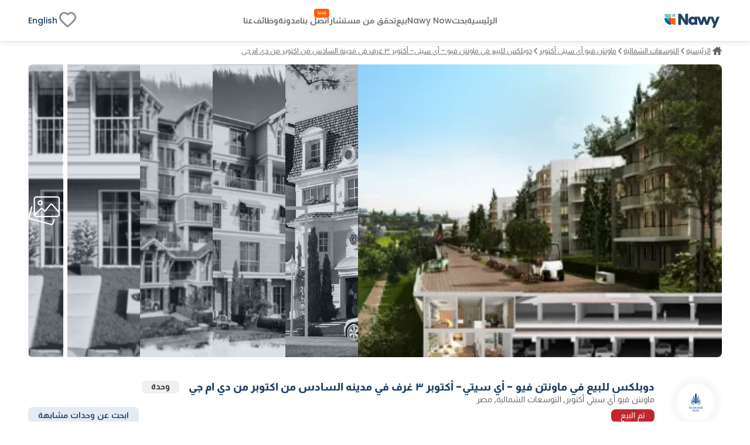

--- FILE ---
content_type: text/html; charset=utf-8
request_url: https://www.nawy.com/ar/compound/422-%D9%85%D8%A7%D9%88%D9%86%D8%AA%D9%86-%D9%81%D9%8A%D9%88-%D8%A3%D9%8A-%D8%B3%D9%8A%D8%AA%D9%8A-%D8%A3%D9%83%D8%AA%D9%88%D8%A8%D8%B1/property/25554-%D8%AF%D9%88%D8%A8%D9%84%D9%83%D8%B3-%D9%84%D9%84%D8%A8%D9%8A%D8%B9-%D9%81%D9%8A-%D9%85%D8%A7%D9%88%D9%86%D8%AA%D9%86-%D9%81%D9%8A%D9%88-%D8%A3%D9%8A-%D8%B3%D9%8A%D8%AA%D9%8A-%D8%A3%D9%83%D8%AA%D9%88%D8%A8%D8%B1-%D9%A3-%D8%BA%D8%B1%D9%81-%D9%81%D9%8A-%D9%85%D8%AF%D9%8A%D9%86%D9%87-%D8%A7%D9%84%D8%B3%D8%A7%D8%AF%D8%B3-%D9%85%D9%86-%D8%A7%D9%83%D8%AA%D9%88%D8%A8%D8%B1-%D9%85%D9%86-%D8%AF%D9%8A-%D8%A7%D9%85-%D8%AC%D9%8A
body_size: 55697
content:
<!DOCTYPE html><html lang="ar"><head><meta charSet="utf-8" data-next-head=""/><title data-next-head="">دوبلكس للبيع في ماونتن فيو أي سيتي أكتوبر, التوسعات الشمالية  25554</title><meta name="title" content="دوبلكس للبيع في ماونتن فيو أي سيتي أكتوبر, التوسعات الشمالية  25554" data-next-head=""/><meta name="description" content="دوبلكس للبيع في ماونتن فيو أي سيتي أكتوبر التوسعات الشمالية، من ماونتن فيو، تتكون من 3 غرف نوم، بدون تشطيب، 25554." data-next-head=""/><meta name="viewport" content="width=device-width, initial-scale=1" data-next-head=""/><meta name="google-site-verification" content="vFMcUb9kmXPw2BzB42fkSUPumjND8ErdU7DP-UBHKNU" data-next-head=""/><meta property="fb:app_id" content="1964171580505460" data-next-head=""/><meta property="cf_country" content="{{ $CfCountry }}" data-next-head=""/><meta http-equiv="X-UA-Compatible" content="IE=edge" data-next-head=""/><meta name="base_url" content="/" data-next-head=""/><link rel="shortcut icon" type="image/x-icon" href="/favicon.ico" data-next-head=""/><link rel="manifest" href="/manifest.json" data-next-head=""/><link rel="icon" type="image/x-icon" href="/favicon.ico" data-next-head=""/><link rel="apple-touch-icon" href="/favicon.ico" data-next-head=""/><meta property="og:type" content="website" data-next-head=""/><meta property="og:title" content="دوبلكس للبيع في ماونتن فيو أي سيتي أكتوبر, التوسعات الشمالية  25554" data-next-head=""/><meta property="og:description" content="دوبلكس للبيع في ماونتن فيو أي سيتي أكتوبر التوسعات الشمالية، من ماونتن فيو، تتكون من 3 غرف نوم، بدون تشطيب، 25554." data-next-head=""/><meta property="og:url" content="https://www.nawy.com/compound/422-ماونتن-فيو-أي-سيتي-أكتوبر/property/25554-دوبلكس-للبيع-في-ماونتن-فيو-أي-سيتي-أكتوبر-٣-غرف-في-مدينه-السادس-من-اكتوبر-من-دي-ام-جي" data-next-head=""/><meta property="og:image" content="https://nawy.com/assets/images/common/favicon.webp" data-next-head=""/><meta property="twitter:card" content="summary_large_image" data-next-head=""/><meta property="twitter:url" content="https://www.nawy.com/compound/422-ماونتن-فيو-أي-سيتي-أكتوبر/property/25554-دوبلكس-للبيع-في-ماونتن-فيو-أي-سيتي-أكتوبر-٣-غرف-في-مدينه-السادس-من-اكتوبر-من-دي-ام-جي" data-next-head=""/><meta property="twitter:title" content="دوبلكس للبيع في ماونتن فيو أي سيتي أكتوبر, التوسعات الشمالية  25554" data-next-head=""/><meta property="twitter:description" content="دوبلكس للبيع في ماونتن فيو أي سيتي أكتوبر التوسعات الشمالية، من ماونتن فيو، تتكون من 3 غرف نوم، بدون تشطيب، 25554." data-next-head=""/><meta property="twitter:image" content="https://nawy.com/assets/images/common/favicon.webp" data-next-head=""/><link rel="canonical" href="https://www.nawy.com/ar/compound/undefined/property/25554-%D8%AF%D9%88%D8%A8%D9%84%D9%83%D8%B3-%D9%84%D9%84%D8%A8%D9%8A%D8%B9-%D9%81%D9%8A-%D9%85%D8%A7%D9%88%D9%86%D8%AA%D9%86-%D9%81%D9%8A%D9%88-%D8%A3%D9%8A-%D8%B3%D9%8A%D8%AA%D9%8A-%D8%A3%D9%83%D8%AA%D9%88%D8%A8%D8%B1-%D9%A3-%D8%BA%D8%B1%D9%81-%D9%81%D9%8A-%D9%85%D8%AF%D9%8A%D9%86%D9%87-%D8%A7%D9%84%D8%B3%D8%A7%D8%AF%D8%B3-%D9%85%D9%86-%D8%A7%D9%83%D8%AA%D9%88%D8%A8%D8%B1-%D9%85%D9%86-%D8%AF%D9%8A-%D8%A7%D9%85-%D8%AC%D9%8A" data-next-head=""/><link rel="alternate" hrefLang="en" href="https://www.nawy.com/compound/undefined/property/25554-duplex-for-sale-in-mountain-view-icity-october-with-3-bedrooms-in-6th-of-october-city-by-dmg" data-next-head=""/><link rel="alternate" hrefLang="ar" href="https://www.nawy.com/ar/compound/undefined/property/25554-%D8%AF%D9%88%D8%A8%D9%84%D9%83%D8%B3-%D9%84%D9%84%D8%A8%D9%8A%D8%B9-%D9%81%D9%8A-%D9%85%D8%A7%D9%88%D9%86%D8%AA%D9%86-%D9%81%D9%8A%D9%88-%D8%A3%D9%8A-%D8%B3%D9%8A%D8%AA%D9%8A-%D8%A3%D9%83%D8%AA%D9%88%D8%A8%D8%B1-%D9%A3-%D8%BA%D8%B1%D9%81-%D9%81%D9%8A-%D9%85%D8%AF%D9%8A%D9%86%D9%87-%D8%A7%D9%84%D8%B3%D8%A7%D8%AF%D8%B3-%D9%85%D9%86-%D8%A7%D9%83%D8%AA%D9%88%D8%A8%D8%B1-%D9%85%D9%86-%D8%AF%D9%8A-%D8%A7%D9%85-%D8%AC%D9%8A" data-next-head=""/><link rel="preload" href="/assets/fonts/Almarai/Almarai-Bold.woff2" as="font" crossorigin="anonymous" type="font/woff2" data-next-head=""/><link rel="preload" href="/assets/fonts/Almarai/Almarai-Medium.woff2" as="font" crossorigin="anonymous" type="font/woff2" data-next-head=""/><link rel="preload" href="/assets/fonts/Almarai/Almarai-Regular.woff2" as="font" crossorigin="anonymous" type="font/woff2" data-next-head=""/><link rel="preload" href="/assets/fonts/Almarai/Almarai-Light.woff2" as="font" crossorigin="anonymous" type="font/woff2" data-next-head=""/><link rel="preconnect" href="https://webapi.nawy.com" data-next-head=""/><link rel="preconnect" href="https://listing-api.nawy.com" data-next-head=""/><meta name="robots" content="noindex,nofollow" data-next-head=""/><link rel="preload" href="/_next/static/css/c3e1eb2c2a631a54.css" as="style"/><link rel="stylesheet" href="/_next/static/css/c3e1eb2c2a631a54.css" data-n-g=""/><noscript data-n-css=""></noscript><script defer="" nomodule="" src="/_next/static/chunks/polyfills-42372ed130431b0a.js"></script><script defer="" src="/_next/static/chunks/172-37ba9e1ccfa67de8.js"></script><script defer="" src="/_next/static/chunks/1277-2d6c51a4054d3737.js"></script><script defer="" src="/_next/static/chunks/2429-1ca56777f359182e.js"></script><script defer="" src="/_next/static/chunks/9853-2de7333050c5b9a8.js"></script><script defer="" src="/_next/static/chunks/74-e6688027e044e0a2.js"></script><script defer="" src="/_next/static/chunks/8951-b4e3e95158f6f9e5.js"></script><script defer="" src="/_next/static/chunks/1786-0e641818c72f1d80.js"></script><script defer="" src="/_next/static/chunks/5622-488ae3df539e33e7.js"></script><script defer="" src="/_next/static/chunks/5576-9cb78936e3de7c44.js"></script><script defer="" src="/_next/static/chunks/3570.96329c3ba740dadc.js"></script><script defer="" src="/_next/static/chunks/5599.c3210386908c980f.js"></script><script defer="" src="/_next/static/chunks/2560.99813216a5ed997c.js"></script><script defer="" src="/_next/static/chunks/5266.3035d90cc2aa8e70.js"></script><script defer="" src="/_next/static/chunks/481.39ed8b5f5312292a.js"></script><script defer="" src="/_next/static/chunks/9854.16ccbb5c0bcc5f21.js"></script><script src="/_next/static/chunks/webpack-ccbe2c9c431d24f6.js" defer=""></script><script src="/_next/static/chunks/framework-6c17f08e07d1abc4.js" defer=""></script><script src="/_next/static/chunks/main-f7113dab53df8af3.js" defer=""></script><script src="/_next/static/chunks/pages/_app-b689ea2b78bddcbc.js" defer=""></script><script src="/_next/static/chunks/pages/%5Bdevice%5D/compound/%5Bcompound_slug%5D/property/%5Bproperty_slug%5D-f9825a40ed5e9b5a.js" defer=""></script><script src="/_next/static/LwAjweYI4gNfkniUUxcDP/_buildManifest.js" defer=""></script><script src="/_next/static/LwAjweYI4gNfkniUUxcDP/_ssgManifest.js" defer=""></script><style data-styled="" data-styled-version="6.1.19">.fUgzsi{position:relative;}/*!sc*/
@keyframes fadeIn{from{opacity:0;}to{opacity:1;}}/*!sc*/
data-styled.g2[id="sc-a8a5fdb6-0"]{content:"fUgzsi,"}/*!sc*/
.cJlNzf{top:0;border-radius:16px;left:0;width:100%;height:100%;background-color:#dcdcdc;animation:pulse 1.5s infinite;overflow:hidden;opacity:0;}/*!sc*/
@keyframes pulse{0%{background-color:#dcdcdc;opacity:1;transform:scale(1);transform-origin:center;}50%{background-color:#ececec;opacity:1;transform-origin:center;}100%{background-color:#dcdcdc;opacity:1;transform:scale(1);transform-origin:center;}}/*!sc*/
data-styled.g3[id="sc-a8a5fdb6-1"]{content:"cJlNzf,"}/*!sc*/
.hvjumR button{display:flex;justify-content:center;align-items:center;font-family:materialRegular;border-radius:8px;height:35px;border:1px solid #1E4164;background-color:transparent;font-size:14px;padding:8px auto;color:#1E4164;transition:all 0.2s ease-out;cursor:pointer;}/*!sc*/
.hvjumR button.map-text{position:relative;}/*!sc*/
.hvjumR button.map-text::after{content:"جديد";position:absolute;top:10px;display:flex;justify-content:center;align-items:center;right:4px;left:unset;color:#FFFFFF;background-color:#FF5E00;width:26px;height:12px;border-radius:100px;color:#fff;text-align:center;font-family:materialRegular;font-size:8px;text-transform:capitalize;}/*!sc*/
.hvjumR button .btn-text{display:flex;flex-direction:column;align-items:baseline;}/*!sc*/
.hvjumR button .btn-text .sub-text{font-size:8px;}/*!sc*/
.hvjumR button svg path{min-width:27px;height:auto;transition:all 0.2s ease-out;fill:#1E4164;}/*!sc*/
.hvjumR button span{margin:0px 5px;}/*!sc*/
data-styled.g6[id="sc-5dbb851d-0"]{content:"hvjumR,"}/*!sc*/
.jAfILA{width:100%;height:1px;background:#e6e6e6;}/*!sc*/
.jAfILz{width:100%;height:2px;background:#e6e6e6;}/*!sc*/
data-styled.g24[id="sc-22860f62-0"]{content:"jAfILA,jAfILz,"}/*!sc*/
*{padding:0;margin:0;box-sizing:border-box;line-height:1.25;font-weight:normal;}/*!sc*/
#nprogress .bar{z-index:999999!important;}/*!sc*/
:root{--toastify-color-info:#015C9A;--toastify-font-family:materialRegular;--toastify-text-color-light:#1E4164;}/*!sc*/
body{font-family:materialRegular;font-size:16px;color:#1E4164;background-color:#ffffff;min-height:100vh;overflow-x:hidden!important;width:100%;}/*!sc*/
body .app-wrapper{min-height:calc(100vh - 150px);position:relative;}/*!sc*/
@media screen and (max-width:990px){body .app-wrapper{margin-top:60px;}body .app-wrapper.search-bar-included{margin-top:135px;}}/*!sc*/
body .overlay-screen{position:fixed;top:0px;left:0px;width:100%;height:100%;background-color:#212427;opacity:50%;z-index:9999;}/*!sc*/
.image-gallery{margin-top:0!important;z-index:99999999!important;}/*!sc*/
.container-fluid{width:calc(100% - 60px);max-width:1400px;margin:0 auto;}/*!sc*/
max-width:1540px;/*!sc*/
@media screen and (min-width:1600px){max-width:1540px;}/*!sc*/
@media screen and (min-width:320px) and (max-width:1365px){.container-fluid{width:100%;padding:0px 16px;}.max-width{width:100vw;margin-inline-start:calc(-50vw + 50%);}}/*!sc*/
@media screen and (min-width:1023px){.container-fluid{width:95%;margin:0 auto;}}/*!sc*/
@media screen and (min-width:1300px){.container-fluid{width:90%;max-width:1240px;margin:0 auto;}}/*!sc*/
@media screen and (min-width:1600px){.container-fluid{max-width:1360px;}}/*!sc*/
.headline-1{font-family:materialBold;font-size:20px;color:#1E4164;}/*!sc*/
.headline-2{font-family:materialBold;font-size:18px;color:#1E4164;}/*!sc*/
@media screen and (max-width:1023px){.headline-2{font-size:16px;}}/*!sc*/
.headline-3{font-family:materialBold;font-size:16px;color:#1E4164;text-transform:capitalize;}/*!sc*/
.text-1{font-family:materialRegular;font-size:12px;color:#666666;}/*!sc*/
.text-2{font-family:materialRegular;font-size:14px;color:#666666;}/*!sc*/
.text-3{font-family:materialMedium;font-size:16px;color:#212427;}/*!sc*/
ul{list-style:none;margin:0;padding:0;}/*!sc*/
a,a:hover,a:focus,a:active,a.active{text-decoration:none;color:unset;}/*!sc*/
button:not(:disabled){cursor:pointer;}/*!sc*/
.headline-title{color:#1E4164!important;font-size:24px!important;text-transform:capitalize;margin-bottom:8px;font-family:materialBold;}/*!sc*/
@media screen and (max-width:1365px){.headline-title{font-size:16px!important;}}/*!sc*/
.entity-title{margin-bottom:8px;font-size:22px!important;font-family:materialBold;}/*!sc*/
@media screen and (max-width:1365px){.entity-title{font-size:16px!important;}}/*!sc*/
.headline-subtitle{font-size:16px;color:#212427;font-family:materialRegular;}/*!sc*/
@media screen and (max-width:1365px){.headline-subtitle{font-size:14px;}}/*!sc*/
.hide-scrollbar{-ms-overflow-style:none;scrollbar-width:none;}/*!sc*/
.hide-scrollbar ::-webkit-scrollbar{display:none;}/*!sc*/
.lower-z-index{z-index:-1!important;}/*!sc*/
.hide{opacity:0;}/*!sc*/
.react-modal-sheet-header{height:20px!important;}/*!sc*/
.toolbar{position:fixed;bottom:3%;width:100vw;z-index:999999;display:flex;pointer-events:none;}/*!sc*/
@media screen and (max-width:990px){.toolbar{flex-direction:column;padding:0 15px;min-height:110px;gap:8px;}}/*!sc*/
.fslightbox-container{background:rgba(0,0,0,0.8);box-shadow:0px 0px 16px rgba(0,0,0,0.15);}/*!sc*/
.fslightbox-container .fslightbox-toolbar{background:transparent;inset-inline-end:0;inset-inline-start:auto;}/*!sc*/
.fslightbox-container .fslightbox-toolbar .fslightbox-toolbar-button:first-child{pointer-events:none;display:none;}/*!sc*/
.fslightbox-container .fslightbox-slide-number-container{font-family:materialMedium;}/*!sc*/
.fslightbox-container .fslightbox-slide-btn{background:rgba(0,0,0,0.8);}/*!sc*/
.fslightbox-container img{width:100%!important;object-fit:contain;}/*!sc*/
.fslightbox-container .fslightbox-toolbar-button:nth-child(4){display:none;}/*!sc*/
.fslightbox-container .fslightbox-toolbar-button:nth-child(5){display:none;}/*!sc*/
.mapboxgl-ctrl-group{display:flex;flex-direction:column;gap:8px;}/*!sc*/
.mapboxgl-map .mapboxgl-popup-content{font-size:16px;text-align:center;color:#767676;background:#f2f2f2;border-radius:16px;max-width:200px;margin:0 auto;padding:8px;}/*!sc*/
.mapboxgl-ctrl-logo{display:none!important;}/*!sc*/
.mapboxgl-control-container{position:absolute;inset-inline-end:20px;bottom:50px;}/*!sc*/
.mapboxgl-ctrl-attrib-inner{display:none;}/*!sc*/
.toaster-container{bottom:0%!important;z-index:9999999999999!important;border-radius:8px!important;}/*!sc*/
img{aspect-ratio:16/9!important;}/*!sc*/
input,textarea{font-size:16px!important;}/*!sc*/
input ::placeholder,textarea ::placeholder{color:#666666!important;}/*!sc*/
.prevent-select{-webkit-user-select:none;-ms-user-select:none;user-select:none;}/*!sc*/
.unique-id{width:fit-content;font-size:6px;visibility:hidden;height:1px;}/*!sc*/
.quickfilter-bottom-sheet .filter-header .filter-title{margin:8px 0;font-size:21px;font-family:materialBold;color:#1A2028;}/*!sc*/
.quickfilter-bottom-sheet .checkbox-filter-options .input-container{padding:8px 0;}/*!sc*/
.quickfilter-bottom-sheet .checkbox-filter-options .input-container:not(:last-child){border-bottom:1px solid #D3DBE685;}/*!sc*/
.neighboring-toaster{border-radius:360px!important;width:max-content!important;padding:8px!important;min-height:unset!important;display:flex;z-index:999999999999!important;}/*!sc*/
.neighboring-toaster button{display:none;}/*!sc*/
.neighboring-toaster .toast-body{margin:0!important;padding:4px!important;font-size:14px!important;font-family:materialRegular;}/*!sc*/
@media screen and (max-width:990px){.neighboring-toaster{max-width:90vw!important;}.neighboring-toaster .toast-body{font-size:14px!important;font-family:materialRegular!important;text-align:center;}}/*!sc*/
::-webkit-scrollbar{width:10px;background-color:transparent;}/*!sc*/
::-webkit-scrollbar-thumb{background-color:#c1c1c1;border-radius:8px;border:3px solid transparent;}/*!sc*/
::-webkit-scrollbar-corner{background-color:#f0f0f0;}/*!sc*/
::-webkit-scrollbar-thumb:hover{background-color:#a8a8a8;}/*!sc*/
data-styled.g27[id="sc-global-eKyZMg1"]{content:"sc-global-eKyZMg1,"}/*!sc*/
.EGwLC{display:flex;flex-wrap:nowrap;align-items:center;overflow-x:auto;margin:32px 0 8px 0;-ms-overflow-style:none;scrollbar-width:none;}/*!sc*/
.EGwLC div{display:flex;align-items:center;}/*!sc*/
.EGwLC div a{font-family:materialRegular;font-size:14px;text-decoration-line:underline;text-transform:capitalize;color:#666666;cursor:pointer;white-space:nowrap;padding:0px 5px;}/*!sc*/
.EGwLC div .arrow-icon{transform:rotate(180deg);}/*!sc*/
.EGwLC ::-webkit-scrollbar{display:none;}/*!sc*/
@media screen and (max-width:1365px){.EGwLC{margin:8px 0 16px;}.EGwLC div a{color:#666666;cursor:pointer;padding:0px 3px;font-size:12px;}.EGwLC div .arrow-icon{transform:rotate(180deg);}}/*!sc*/
data-styled.g28[id="sc-e19f10f2-0"]{content:"EGwLC,"}/*!sc*/
.idyYbL{display:flex;flex-direction:column;}/*!sc*/
.idyYbL .download-btns{display:flex;flex-direction:row;gap:8px;align-items:center;justify-content:center;}/*!sc*/
.idyYbL .download-btns a{width:auto;height:100%;height:38px;}/*!sc*/
.idyYbL .download-btns a svg{width:auto;height:100%;}/*!sc*/
.idyYbL .download-btns a svg path{fill:#666666;}/*!sc*/
data-styled.g36[id="sc-e053e6a2-0"]{content:"idyYbL,"}/*!sc*/
.iddXmF{width:100vw;background-color:#FFFFFF;border-top:1px solid #e6e6e6;margin-top:60px;}/*!sc*/
data-styled.g37[id="sc-245d323b-0"]{content:"iddXmF,"}/*!sc*/
.fBVPNu{margin:auto;height:auto;padding:30px 0px;display:flex;flex-direction:column;align-items:flex-start;gap:8px;}/*!sc*/
data-styled.g38[id="sc-245d323b-1"]{content:"fBVPNu,"}/*!sc*/
.gJoQOS{padding:0px 0px 16px;width:100%;height:auto;display:flex;justify-content:space-between;gap:50px;}/*!sc*/
data-styled.g39[id="sc-245d323b-2"]{content:"gJoQOS,"}/*!sc*/
.ePUpqY{display:flex;flex-direction:column;gap:8px;width:100%;}/*!sc*/
.ePUpqY .socailMediaTitle{display:flex;justify-content:space-between;color:#666666;font-family:materialRegular;font-size:14px;}/*!sc*/
.ePUpqY .socialIconsWrapper{display:flex;justify-content:space-between;align-items:center;}/*!sc*/
.ePUpqY .socialIconsWrapper .socialIcons{align-items:center;display:flex;gap:6px;}/*!sc*/
.ePUpqY .socialIconsWrapper .socialIcons span{width:29.2px;height:29.2px;border-radius:50%;background:#1E4164;}/*!sc*/
.ePUpqY .socialIconsWrapper .socialApps{display:flex;gap:3px;}/*!sc*/
.ePUpqY .footerEndSection{display:flex;justify-content:space-between;color:#212427;font-family:materialMedium;font-size:14px;margin-top:8px;}/*!sc*/
.ePUpqY .footerEndSection .footerEndContent{display:flex;gap:8px;font-family:materialMedium;font-size:14px;color:#666666;cursor:pointer;padding-right:28px;}/*!sc*/
.ePUpqY .footerEndSection .footerEndContent a:hover{color:#FF5E00;}/*!sc*/
.ePUpqY .footerEndSection .footerEndContent .nawyNow{position:relative;}/*!sc*/
.ePUpqY .footerEndSection .footerEndContent .nawyNow ::after{content:'جديد';position:absolute;top:-12px;right:unset;left:-28px;background-color:#FF5E00;font-size:8px;padding:2px 5px;color:#FFFFFF;border-radius:8px;font-family:materialRegular;}/*!sc*/
data-styled.g40[id="sc-245d323b-3"]{content:"ePUpqY,"}/*!sc*/
.gnsDKL{flex:1;display:flex;flex-wrap:nowrap;overflow-x:hidden;white-space:wrap;flex-direction:column;overflow-y:hidden;gap:8px;}/*!sc*/
.gnsDKL span,.gnsDKL h4{padding:8px 0px;font-family:materialBold;font-size:14px;color:#1E4164;}/*!sc*/
.gnsDKL .linksMore{font-family:materialRegular;font-size:14px;color:#015c9a;cursor:pointer;text-decoration-line:underline;}/*!sc*/
.gnsDKL .footerTitleItem{white-space:nowrap;overflow:hidden;text-overflow:ellipsis;color:#666666;font-family:materialRegular;font-size:14px;transition:all 0.4s ease;}/*!sc*/
.gnsDKL .footerTitleItem:hover{color:#1E4164;cursor:pointer;}/*!sc*/
data-styled.g43[id="sc-de0a8e6c-0"]{content:"gnsDKL,"}/*!sc*/
.nWPim .modal-header{justify-content:center!important;}/*!sc*/
.nWPim .popup-content{display:flex;flex-direction:column;align-items:center;gap:16px;margin-top:5px;padding:0px 24px;}/*!sc*/
.nWPim .popup-content p{font-size:14px;font-family:materialRegular;color:#4b535f;text-align:center;}/*!sc*/
.nWPim .popup-content button{width:100%;border-radius:8px;height:44px;font-size:13px;font-family:materialSemiBold;padding:0 16px;}/*!sc*/
.nWPim .popup-content button.get-app{background-color:#015c9a;border:none;color:#f9fafb;}/*!sc*/
.nWPim .popup-content button.skip{height:fit-content;background-color:transparent;border:none;color:#4b535f;text-decoration:underline;}/*!sc*/
data-styled.g47[id="sc-57d99a2f-0"]{content:"nWPim,"}/*!sc*/
.eWSvQB{width:100vw;background-color:#FFFFFF;position:sticky;top:0;z-index:99999999;border-bottom:1px solid #e6e6e6;box-shadow:0px 0px 4px 0px rgba(0,0,0,0.04),0px 4px 8px 0px rgba(0,0,0,0.06);}/*!sc*/
data-styled.g69[id="sc-7bd72178-1"]{content:"eWSvQB,"}/*!sc*/
.hbpsIl{height:70px;margin:auto;background-color:#FFFFFF;border-bottom:#E6E6E6;display:flex;justify-content:space-between;align-items:center;}/*!sc*/
.hbpsIl .logo{display:flex;vertical-align:middle;line-height:normal;}/*!sc*/
.hbpsIl .logo img{min-width:90px;min-height:23px;}/*!sc*/
.hbpsIl .icons-wrapper{display:flex;gap:5px;align-items:flex-start;}/*!sc*/
.hbpsIl .icons-wrapper img{cursor:pointer;}/*!sc*/
data-styled.g70[id="sc-7bd72178-2"]{content:"hbpsIl,"}/*!sc*/
.fBrMQu{height:100%;display:flex;align-items:center;gap:28px;}/*!sc*/
.fBrMQu a,.fBrMQu button{align-self:center;display:flex;align-items:center;font-size:14px;font-family:materialMedium;color:#666666;transition:all 0.3s ease-in-out;cursor:pointer;background-color:transparent;border:none;}/*!sc*/
.fBrMQu a:hover,.fBrMQu button:hover{color:#1E4164!important;}/*!sc*/
.fBrMQu .focus{color:#212427;}/*!sc*/
.fBrMQu .verify-agent{position:relative;white-space:nowrap;}/*!sc*/
.fBrMQu .verify-agent::after{content:"جديد";position:absolute;top:-12px;inset-inline-end:-20px;font-size:calc(12px - 4px);font-family:materialMedium;color:#FFFFFF;background-color:#FF5E00;padding:2.5px 5px;border-radius:4px;}/*!sc*/
data-styled.g71[id="sc-7bd72178-3"]{content:"fBrMQu,"}/*!sc*/
.eKlHXy{height:100%;display:flex;align-items:center;gap:25px;}/*!sc*/
.eKlHXy ul{display:flex;gap:16px;}/*!sc*/
.eKlHXy ul li,.eKlHXy ul .language-icon{display:flex;align-items:center;font-size:14px;font-family:materialMedium;color:#1E4164;text-transform:capitalize;cursor:pointer;cursor:pointer;}/*!sc*/
.eKlHXy ul li:hover,.eKlHXy ul .language-icon:hover{color:#FF5E00;}/*!sc*/
.eKlHXy ul .fav-icon svg{width:35px;height:auto;}/*!sc*/
data-styled.g73[id="sc-7bd72178-5"]{content:"eKlHXy,"}/*!sc*/
.boozUZ{width:100%;height:100%;border-radius:50%;display:flex;align-items:center;justify-content:center;background:#f0f0f04b;}/*!sc*/
.boozUZ .logo-wrapper{width:90%;height:90%;background:#f0f0f04b;border-radius:50%;display:flex;align-items:center;justify-content:center;}/*!sc*/
.boozUZ .logo-wrapper .img-wrapper{width:80%;height:80%;overflow:hidden;border-radius:50%;position:relative;}/*!sc*/
data-styled.g101[id="sc-cd7338a-0"]{content:"boozUZ,"}/*!sc*/
.hvWbnB{display:flex;flex-direction:column;padding:32px auto;}/*!sc*/
.hvWbnB .gallery-container{margin-bottom:16px;height:500px;}/*!sc*/
.hvWbnB .launch-logo{position:relative;border-radius:0px 0px 12px 12px;background:#002741;height:80px;width:100%;display:flex;justify-content:center;align-items:center;flex-direction:row-reverse;gap:8px;color:#fff;text-shadow:0px 0px 4px rgba(0,0,0,0.04),0px 4px 8px rgba(0,0,0,0.06);font-family:materialMedium;font-size:30px;text-transform:uppercase;}/*!sc*/
.hvWbnB .launch-logo .launch-text{color:#e0c294;font-family:materialSemiBold;font-size:40px;text-transform:uppercase;margin-bottom:6px;}/*!sc*/
.hvWbnB .propertyDetails{width:552px;}/*!sc*/
@media (max-width:1365px){.hvWbnB .propertyDetails{width:100%;padding:0px 16px;}}/*!sc*/
.hvWbnB .main-container{width:100%;height:auto;display:flex;flex-direction:column;gap:16px;}/*!sc*/
.hvWbnB .main-container >div:not(#entity-data){margin-top:32px;}/*!sc*/
.hvWbnB .main-container .entity-layout{justify-content:space-between;width:100%;display:flex;flex-direction:row;gap:64px;}/*!sc*/
.hvWbnB .main-container .details-side{width:calc(100% - 320px);flex:1;}/*!sc*/
.hvWbnB .main-container .details-side.full-width{width:100%;}/*!sc*/
.hvWbnB .main-container .details-side >div:not(#breadcrumbs){margin-top:32px;}/*!sc*/
.hvWbnB .main-container .banners-side{width:293px;height:auto;display:flex;flex-direction:column;margin-top:8px;}/*!sc*/
.hvWbnB .main-container .banners-side .form-container{width:100%;position:-webkit-sticky;position:sticky;top:160px;padding-top:50px;}/*!sc*/
.hvWbnB .main-container .banners-side .form-container .form{width:100%;}/*!sc*/
.hvWbnB .explore-sticky-bar{top:calc(0px + 68px)!important;}/*!sc*/
data-styled.g263[id="sc-17cc5f1a-0"]{content:"hvWbnB,"}/*!sc*/
.fVjTDA{overflow:hidden;transition:all 0.6s ease-out;position:relative;height:auto;}/*!sc*/
.fVjTDA.short-content{max-height:200px;}/*!sc*/
.fVjTDA.full-content{height:px;}/*!sc*/
.fVjTDA .btn-container{position:absolute;bottom:0;width:100%;padding-top:8px;background:rgb(255,255,255);background:linear-gradient( 0deg,rgba(255,255,255,1) 70%,rgba(255,255,255,0.4150910364145658) 100% );display:flex;}/*!sc*/
.fVjTDA .btn-container button{font-size:14px;border:1px solid #E6E6E6;background-color:transparent;height:40px;color:#1E4164;font-family:materialMedium;cursor:pointer;padding:6px 12px;border-radius:8px;align-self:flex-end;display:flex;align-items:center;justify-content:center;transition:all 0.2s ease-out;}/*!sc*/
@media (hover:hover) and (pointer:fine){.fVjTDA .btn-container button :hover{border:1px solid #165688;}}/*!sc*/
data-styled.g509[id="sc-e70436c7-0"]{content:"fVjTDA,"}/*!sc*/
.ehDscp{width:100%;height:100%;overflow:hidden;display:flex;border-radius:8px;}/*!sc*/
.ehDscp .image-overlay{width:100%;height:100%;position:absolute;top:0;background-color:rgba(30,65,100,0.15);z-index:11;}/*!sc*/
.ehDscp .imageContainer{width:95%;height:100%;display:flex;overflow:hidden;display:flex;gap:0px 8px;}/*!sc*/
.ehDscp .imageContainer .image-container{position:relative;transition:all 0.5s ease-in-out;width:20%;height:100%;float:left;overflow:hidden;overflow:hidden;cursor:pointer;}/*!sc*/
.ehDscp .imageContainer .image-container img{filter:grayscale(100%)!important;}/*!sc*/
.ehDscp .imageContainer .full-width-animation{width:100%;}/*!sc*/
.ehDscp .imageContainer .full-width-animation .image-overlay{background:unset!important;}/*!sc*/
.ehDscp .imageContainer .full-width-animation img{filter:inherit!important;}/*!sc*/
@keyframes full-width{0%{width:20%;}100%{width:100%;}}/*!sc*/
.ehDscp .fixedImage{width:5%;height:100%;position:relative;cursor:pointer;display:flex;justify-content:center;align-items:center;margin-inline-start:8px;}/*!sc*/
.ehDscp .fixedImage img{filter:grayscale(100%)!important;}/*!sc*/
.ehDscp .fixedImage .gallery{z-index:15;}/*!sc*/
data-styled.g592[id="sc-81271aff-0"]{content:"ehDscp,"}/*!sc*/
.dBhEPE{width:100%;background-color:#ffffff;position:sticky;top:70px;padding-top:16px;z-index:11;}/*!sc*/
.dBhEPE .data-container{width:100%;display:flex;flex-direction:row;align-items:center;margin-bottom:20px;}/*!sc*/
.dBhEPE .data-container .logo-container{margin-inline-end:25px;width:90px;height:90px;}/*!sc*/
@media (hover:hover) and (pointer:fine){.dBhEPE .data-container .logo-container .logo-wrapper:hover{background:#e6e6e6;}}/*!sc*/
.dBhEPE .properties-availability{font-size:14px;color:#212427;padding-bottom:4px;}/*!sc*/
.dBhEPE .action-btns-area{height:90px;display:flex;flex-direction:column;margin-inline-start:auto;justify-content:flex-end;min-width:250px;}/*!sc*/
.dBhEPE .action-btns-area>div{margin-top:auto;}/*!sc*/
.dBhEPE .action-btns-area>div a{margin-inline-start:auto;}/*!sc*/
data-styled.g595[id="sc-b3ed2d04-0"]{content:"dBhEPE,"}/*!sc*/
.frBmNf{display:flex;flex-direction:column;flex:1;}/*!sc*/
.frBmNf .entity-name{width:100%;display:flex;flex-direction:row;margin-bottom:2.5px;}/*!sc*/
.frBmNf .entity-name h2{display:flex;align-items:center;font-size:20px;text-transform:capitalize;}/*!sc*/
.frBmNf .entity-name span{color:#212427;margin-inline-start:16px;border-radius:8px;padding:0 16px;font-family:materialMedium;background-color:#f0f0f0;display:flex;align-items:center;justify-content:center;max-height:30px;}/*!sc*/
.frBmNf .entity-location{display:flex;flex-direction:row;margin-bottom:4px;align-items:center;}/*!sc*/
.frBmNf .entity-location span{color:#646464;}/*!sc*/
.frBmNf .lower-section{width:100%;display:flex;flex-direction:row;align-items:center;justify-content:space-between;}/*!sc*/
.frBmNf .lower-section .property-price-section .price-start{font-size:10px;font-family:materialRegular;color:#b6b6b6;}/*!sc*/
.frBmNf .lower-section .property-price-section .property-price-details{margin-top:-2px;display:flex;flex-direction:row;align-items:baseline;gap:8px;}/*!sc*/
.frBmNf .lower-section .property-price-section .property-price-details .price-data{margin-inline-end:5px;display:flex;gap:4px;flex-direction:row;align-items:center;}/*!sc*/
.frBmNf .lower-section .property-price-section .property-price-details .price-data p{color:#212427;}/*!sc*/
.frBmNf .lower-section .property-price-section .property-price-details .price-data h2{color:#212427;}/*!sc*/
.frBmNf .lower-section .property-price-section .property-price-details .price-data h3{color:#212427;font-size:24px;}/*!sc*/
.frBmNf .lower-section .property-price-section .property-price-details .price-data.max-price{padding-inline-start:8px;}/*!sc*/
.frBmNf .lower-section .property-price-section .property-price-details .price-data.max-price h3{font-family:materialRegular;color:#666666;font-size:14px;margin-inline-start:8px;}/*!sc*/
.frBmNf .lower-section .price-section{display:flex;gap:8px;}/*!sc*/
.frBmNf .lower-section .price-section p.price{color:#212427;font-size:21px;font-family:materialBold;line-height:150%;}/*!sc*/
.frBmNf .lower-section .price-section p.currency{color:#697586;font-family:materialMedium;font-size:11px;}/*!sc*/
.frBmNf .lower-section .price-section .price-container{width:294px;display:flex;flex-direction:column;height:100%;}/*!sc*/
.frBmNf .lower-section .price-section .price-container p.price-type{font-size:17px;font-family:materialMedium;color:#697586;line-height:150%;}/*!sc*/
.frBmNf .lower-section .price-section .price-container .price-details{display:flex;align-items:center;gap:8px;}/*!sc*/
.frBmNf .lower-section .price-section .price-container .price-details p.price{color:#212427;font-size:21px;font-family:materialBold;line-height:150%;}/*!sc*/
.frBmNf .lower-section .price-section .price-container .price-details p.currency{color:#697586;font-family:materialMedium;font-size:11px;}/*!sc*/
.frBmNf .lower-section .price-section .separator{height:auto;width:1px;background-color:#d1d4d9;}/*!sc*/
.frBmNf .lower-section .action-btns{margin-inline-start:auto;}/*!sc*/
.frBmNf .lower-section .check-property{margin-inline-start:auto;padding:5px 16px;background:#E4EBF2;border-radius:8px;border:solid 1px #E4EBF2;cursor:pointer;font-size:14px;color:#1E4164;font-family:materialMedium;}/*!sc*/
.frBmNf .lower-section .check-property:hover{background-color:#1E4164;color:#FFFFFF;}/*!sc*/
.frBmNf .filter-note{width:490px;margin-top:8px;}/*!sc*/
data-styled.g596[id="sc-b3ed2d04-1"]{content:"frBmNf,"}/*!sc*/
.iyPrzE{padding:2.5px 16px;background:#c1272d;border-radius:8px;font-size:14px;color:#FFFFFF;}/*!sc*/
data-styled.g598[id="sc-b3ed2d04-3"]{content:"iyPrzE,"}/*!sc*/
.gFyRol{display:flex;flex-direction:column;align-items:center;justify-content:center;width:100%;max-width:132px;min-width:100px;height:80px;border:1px solid #e4ebf2;border-radius:8px;cursor:pointer;transition:all 0.2s ease-out;position:relative;gap:6px;padding:10.959px 13.151px;border:0.548px solid var(--Secondary-Blue-blue-50,#e6eff5);background:#f7f9fd;box-shadow:0 0 4.384px 1.096px rgba(184,184,184,0.2);}/*!sc*/
@media (max-width:990px){.gFyRol{gap:16px;flex:1;max-width:unset;}.gFyRol svg{width:28px;height:28px;min-width:28px;min-height:28px;}}/*!sc*/
.gFyRol span{font-size:16px;color:#212427;font-family:materialMedium;white-space:nowrap;}/*!sc*/
@media (max-width:990px){.gFyRol span{font-size:14px;}}/*!sc*/
.gFyRol span.new-text{position:relative;}/*!sc*/
.gFyRol span.new-text::after{content:"جديد";position:absolute;top:-55px;display:flex;justify-content:center;align-items:center;right:-10px;color:#FFFFFF;background-color:#FF5E00;width:38px;height:18px;border-radius:175px;color:#fff;text-align:center;font-family:materialLight;font-size:12px;text-transform:capitalize;}/*!sc*/
@media (hover:hover) and (pointer:fine){.gFyRol:hover{border:1px solid #1E4164;}}/*!sc*/
data-styled.g599[id="sc-32ba891c-0"]{content:"gFyRol,"}/*!sc*/
.hAJWlH .head{display:flex;justify-content:space-between;align-items:center;}/*!sc*/
.hAJWlH .head a{font-family:materialRegular;font-size:16px;color:#FF5E00;text-decoration:underline;}/*!sc*/
.hAJWlH .description{font-family:materialRegular;}/*!sc*/
.hAJWlH .description p,.hAJWlH .description strong,.hAJWlH .description span,.hAJWlH .description li,.hAJWlH .description div{color:#212427!important;}/*!sc*/
.hAJWlH .description p{margin-bottom:4px;}/*!sc*/
.hAJWlH .description ul li{list-style:disc;list-style-position:inside;}/*!sc*/
.hAJWlH .description ol li{list-style-position:inside;position:relative;}/*!sc*/
.hAJWlH .description ol li span a{position:absolute;inset-inline-start:25px;}/*!sc*/
.hAJWlH .description strong{font-size:16px;font-family:materialBold;}/*!sc*/
data-styled.g600[id="sc-737a8f83-0"]{content:"hAJWlH,"}/*!sc*/
.cHQMDt h2.headline-3{margin-bottom:8px;display:block;}/*!sc*/
.cHQMDt li{padding:4px 0;}/*!sc*/
.cHQMDt li a{display:flex;align-items:center;gap:5px;margin-bottom:5px;}/*!sc*/
.cHQMDt li a h3{white-space:nowrap;overflow:hidden;text-overflow:ellipsis;margin-bottom:0;font-size:1em;}/*!sc*/
@media screen and (max-width:1365px){.cHQMDt li h2{font-size:14px!important;margin-bottom:5px;}}/*!sc*/
data-styled.g601[id="sc-772b0496-0"]{content:"cHQMDt,"}/*!sc*/
.iQWDFk .amenities-wrapper{display:flex;flex-direction:row;flex-wrap:wrap;}/*!sc*/
.iQWDFk .amenities-wrapper .amenity{display:flex;flex-direction:row;align-items:center;gap:16px;min-width:180px;padding:16px;padding-top:0;}/*!sc*/
.iQWDFk .amenities-wrapper .amenity .icon{width:25px;height:25px;position:relative;}/*!sc*/
.iQWDFk .amenities-wrapper .amenity span{font-size:14px;text-transform:capitalize;font-family:materialRegular;line-height:1;}/*!sc*/
@media screen and (max-width:1365px){.iQWDFk .amenities-wrapper{gap:16px 0;background-color:#f8f8f8;padding:16px;border-radius:8px;}.iQWDFk .amenities-wrapper .amenity{min-width:unset;width:50%;padding:0;gap:8px;align-items:center;}}/*!sc*/
data-styled.g602[id="sc-c9805fb4-0"]{content:"iQWDFk,"}/*!sc*/
.btSRNb{display:flex;flex-direction:column;}/*!sc*/
.btSRNb .entities-container{display:flex;flex-direction:row;gap:16px;}/*!sc*/
data-styled.g648[id="sc-b205b759-0"]{content:"btSRNb,"}/*!sc*/
.hluDtb{display:flex;flex-direction:column;width:100%;height:100%;overflow:hidden;}/*!sc*/
.hluDtb .header{display:flex;align-items:center;width:100%;padding-bottom:8px;font-family:materialBold;font-size:20px;color:#1E4164;border:0.5px solid #212427;border-width:0px 0px 0.5px 0px;}/*!sc*/
.hluDtb .header div{width:calc(100% / 2);}/*!sc*/
.hluDtb .header div:last-child{font-size:20px;}/*!sc*/
.hluDtb .header div:last-child span{font-size:14px;color:#212427;font-family:materialRegular;}/*!sc*/
.hluDtb .rowData{width:100%;padding:8px 4px;display:flex;align-items:center;font-family:materialMedium;font-size:14px;color:#212427;border:0.5px solid #E6E6E6;border-width:0px 0px 0.5px 0px;text-transform:capitalize;}/*!sc*/
.hluDtb .rowData:nth-child(even){background-color:#f4f4f4;}/*!sc*/
.hluDtb .rowData div{width:calc(100% / 2);}/*!sc*/
.hluDtb .rowData .compound-link{display:flex;flex-direction:row;gap:8px;cursor:pointer;}/*!sc*/
.hluDtb .rowData .compound-link span{text-decoration:underline;color:#015c9a;white-space:nowrap;text-overflow:ellipsis;overflow:hidden;}/*!sc*/
.hluDtb .rowData .compound-link .arrow-icon{background:#d9d9d9;border-radius:50%;padding:5px;width:19px;height:19px;display:flex;align-items:center;justify-content:center;transform:rotate(180deg);}/*!sc*/
data-styled.g652[id="sc-47cda270-0"]{content:"hluDtb,"}/*!sc*/
.fvLCEs{width:100%;margin-bottom:16px;}/*!sc*/
.fvLCEs .meeting-btn{width:100%;}/*!sc*/
.fvLCEs .meeting-btn button{height:45px;width:100%;font-family:materialMedium;border-radius:8px;}/*!sc*/
data-styled.g653[id="sc-fd0cee90-0"]{content:"fvLCEs,"}/*!sc*/
</style></head><body><div id="__next"><style>
    #nprogress {
      pointer-events: none;
    }
    #nprogress .bar {
      background: #1E4164;
      position: fixed;
      z-index: 9999;
      top: 0;
      left: 0;
      width: 100%;
      height: 3px;
    }
    #nprogress .peg {
      display: block;
      position: absolute;
      right: 0px;
      width: 100px;
      height: 100%;
      box-shadow: 0 0 10px #1E4164, 0 0 5px #1E4164;
      opacity: 1;
      -webkit-transform: rotate(3deg) translate(0px, -4px);
      -ms-transform: rotate(3deg) translate(0px, -4px);
      transform: rotate(3deg) translate(0px, -4px);
    }
    #nprogress .spinner {
      display: block;
      position: fixed;
      z-index: 1031;
      top: 15px;
      right: 15px;
    }
    #nprogress .spinner-icon {
      width: 18px;
      height: 18px;
      box-sizing: border-box;
      border: solid 2px transparent;
      border-top-color: #1E4164;
      border-left-color: #1E4164;
      border-radius: 50%;
      -webkit-animation: nprogresss-spinner 400ms linear infinite;
      animation: nprogress-spinner 400ms linear infinite;
    }
    .nprogress-custom-parent {
      overflow: hidden;
      position: relative;
    }
    .nprogress-custom-parent #nprogress .spinner,
    .nprogress-custom-parent #nprogress .bar {
      position: absolute;
    }
    @-webkit-keyframes nprogress-spinner {
      0% {
        -webkit-transform: rotate(0deg);
      }
      100% {
        -webkit-transform: rotate(360deg);
      }
    }
    @keyframes nprogress-spinner {
      0% {
        transform: rotate(0deg);
      }
      100% {
        transform: rotate(360deg);
      }
    }
  </style><div dir="rtl"><div class="toolbar"></div><div class="sc-57d99a2f-0 nWPim"><div></div></div><div id="header" data-test="desktop-navbar" class="sc-7bd72178-1 eWSvQB"><div class="sc-7bd72178-2 hbpsIl container-fluid"><div class="icons-wrapper"><a data-test="home-btn" class="logo" href="/ar"><img alt="Nawy" itemProp="image" loading="lazy" width="102" height="25" decoding="async" data-nimg="1" style="color:transparent" src="/assets/icons/common/nawy.svg"/></a></div><div class="sc-7bd72178-3 fBrMQu"><a data-test="home-btn" href="/ar"><span class="">الرئيسية</span></a><a data-test="search-btn" href="/ar/search"><span class="">بحث</span></a><a href="/ar/nawy-now"><span class="">Nawy Now</span></a><a href="/ar/sell-my-property"><span class="">بيع</span></a><button><span class="verify-agent">تحقق من مستشار</span></button><a data-test="contact-btn" href="/ar/contact"><span class="">اتصل بنا</span></a><a data-test="blog-btn" href="https://www.nawy.com/blog/ar" target="_blank" rel="noreferrer"><span> <!-- -->مدونة<!-- --> </span></a><a data-test="careers-btn" href="https://apply.workable.com/nawy-real-estate/" target="_blank" rel="noreferrer"><span class="careers"> <!-- -->وظائف<!-- --> </span></a><a data-test="about-btn" href="/ar/about-us"><span class="">عنا</span></a></div><div class="sc-7bd72178-5 eKlHXy"><ul><li><a data-test="fav-btn" class="fav-icon" aria-label="fav-link" href="/ar/favorites"><svg viewBox="0 0 24 24" fill="transparent" stroke="#8E8E8E" xmlns="http://www.w3.org/2000/svg"><path fill-rule="evenodd" clip-rule="evenodd" d="M12 6.00019C10.2006 3.90317 7.19377 3.2551 4.93923 5.17534C2.68468 7.09558 2.36727 10.3061 4.13778 12.5772C5.60984 14.4654 10.0648 18.4479 11.5249 19.7369C11.6882 19.8811 11.7699 19.9532 11.8652 19.9815C11.9483 20.0062 12.0393 20.0062 12.1225 19.9815C12.2178 19.9532 12.2994 19.8811 12.4628 19.7369C13.9229 18.4479 18.3778 14.4654 19.8499 12.5772C21.6204 10.3061 21.3417 7.07538 19.0484 5.17534C16.7551 3.2753 13.7994 3.90317 12 6.00019Z" stroke="#8E8E8E" stroke-width="2" stroke-linecap="round" stroke-linejoin="round"></path></svg></a></li><div class="language-icon" data-test="switch-lang-btn"><span>English</span></div></ul></div></div></div><div class="app-wrapper"><div class="sc-17cc5f1a-0 hvWbnB container-fluid"><div id="breadcrumbs" class="sc-e19f10f2-0 EGwLC"><div><img itemProp="image" alt="Root Icon" loading="lazy" width="16" height="14" decoding="async" data-nimg="1" class="sc-a8a5fdb6-0 fUgzsi" style="color:transparent;object-fit:cover" src="/assets/icons/common/home-icon.svg"/><a id="home-breadcrumb" href="/ar"><span>الرئيسية</span></a><meta content="1"/></div><div><img itemProp="image" alt="Arrow Icon" loading="lazy" width="6" height="10" decoding="async" data-nimg="1" class="sc-a8a5fdb6-0 fUgzsi arrow-icon" style="color:transparent;object-fit:cover" src="/assets/icons/common/breadcrumb-arrow.svg"/><a id="breadcrumb-2" href="/ar/area/%D8%A7%D9%84%D8%AA%D9%88%D8%B3%D8%B9%D8%A7%D8%AA-%D8%A7%D9%84%D8%B4%D9%85%D8%A7%D9%84%D9%8A%D8%A9"><span>التوسعات الشمالية</span></a><meta content="2"/></div><div><img itemProp="image" alt="Arrow Icon" loading="lazy" width="6" height="10" decoding="async" data-nimg="1" class="sc-a8a5fdb6-0 fUgzsi arrow-icon" style="color:transparent;object-fit:cover" src="/assets/icons/common/breadcrumb-arrow.svg"/><a id="breadcrumb-3" href="/ar/compound/422-%D9%85%D8%A7%D9%88%D9%86%D8%AA%D9%86-%D9%81%D9%8A%D9%88-%D8%A3%D9%8A-%D8%B3%D9%8A%D8%AA%D9%8A-%D8%A3%D9%83%D8%AA%D9%88%D8%A8%D8%B1"><span>ماونتن فيو أي سيتي أكتوبر</span></a><meta content="3"/></div><div><img itemProp="image" alt="Arrow Icon" loading="lazy" width="6" height="10" decoding="async" data-nimg="1" class="sc-a8a5fdb6-0 fUgzsi arrow-icon" style="color:transparent;object-fit:cover" src="/assets/icons/common/breadcrumb-arrow.svg"/><a id="breadcrumb-4" href="/ar/compound/422-%D9%85%D8%A7%D9%88%D9%86%D8%AA%D9%86-%D9%81%D9%8A%D9%88-%D8%A3%D9%8A-%D8%B3%D9%8A%D8%AA%D9%8A-%D8%A3%D9%83%D8%AA%D9%88%D8%A8%D8%B1/property/25554-%D8%AF%D9%88%D8%A8%D9%84%D9%83%D8%B3-%D9%84%D9%84%D8%A8%D9%8A%D8%B9-%D9%81%D9%8A-%D9%85%D8%A7%D9%88%D9%86%D8%AA%D9%86-%D9%81%D9%8A%D9%88-%D8%A3%D9%8A-%D8%B3%D9%8A%D8%AA%D9%8A-%D8%A3%D9%83%D8%AA%D9%88%D8%A8%D8%B1-%D9%A3-%D8%BA%D8%B1%D9%81-%D9%81%D9%8A-%D9%85%D8%AF%D9%8A%D9%86%D9%87-%D8%A7%D9%84%D8%B3%D8%A7%D8%AF%D8%B3-%D9%85%D9%86-%D8%A7%D9%83%D8%AA%D9%88%D8%A8%D8%B1-%D9%85%D9%86-%D8%AF%D9%8A-%D8%A7%D9%85-%D8%AC%D9%8A"><span>دوبلكس للبيع  في ماونتن فيو - أي سيتي- أكتوبر ٣ غرف في مدينه السادس من اكتوبر من دي ام جي</span></a><meta content="4"/></div></div><div class="gallery-container"><div class="sc-81271aff-0 ehDscp"><div class="imageContainer"><div class="image-container full-width-animation"><div class="sc-a8a5fdb6-1 cJlNzf"></div><img itemProp="image" alt=" للبيع في ماونتن فيو أي سيتي أكتوبر في  بمساحة 0 م² تتكون من 0 غرف" loading="lazy" decoding="async" data-nimg="fill" class="sc-a8a5fdb6-0 fUgzsi" style="position:absolute;height:100%;width:100%;left:0;top:0;right:0;bottom:0;object-fit:cover;color:transparent" src="https://prod-images.cooingestate.com/processed/property_image/image/31392/default.webp"/><div class="image-overlay"></div></div><div class="image-container "><div class="sc-a8a5fdb6-1 cJlNzf"></div><img itemProp="image" alt=" للبيع في ماونتن فيو أي سيتي أكتوبر في  بمساحة 0 م² تتكون من 0 غرف" loading="lazy" decoding="async" data-nimg="fill" class="sc-a8a5fdb6-0 fUgzsi" style="position:absolute;height:100%;width:100%;left:0;top:0;right:0;bottom:0;object-fit:cover;color:transparent" src="https://prod-images.cooingestate.com/processed/property_image/image/31393/default.webp"/><div class="image-overlay"></div></div><div class="image-container "><div class="sc-a8a5fdb6-1 cJlNzf"></div><img itemProp="image" alt=" للبيع في ماونتن فيو أي سيتي أكتوبر في  بمساحة 0 م² تتكون من 0 غرف" loading="lazy" decoding="async" data-nimg="fill" class="sc-a8a5fdb6-0 fUgzsi" style="position:absolute;height:100%;width:100%;left:0;top:0;right:0;bottom:0;object-fit:cover;color:transparent" src="https://prod-images.cooingestate.com/processed/property_image/image/32788/default.webp"/><div class="image-overlay"></div></div><div class="image-container "><div class="sc-a8a5fdb6-1 cJlNzf"></div><img itemProp="image" alt=" للبيع في ماونتن فيو أي سيتي أكتوبر في  بمساحة 0 م² تتكون من 0 غرف" loading="lazy" decoding="async" data-nimg="fill" class="sc-a8a5fdb6-0 fUgzsi" style="position:absolute;height:100%;width:100%;left:0;top:0;right:0;bottom:0;object-fit:cover;color:transparent" src="https://prod-images.cooingestate.com/processed/property_image/image/32789/default.webp"/><div class="image-overlay"></div></div><div class="image-container "><div class="sc-a8a5fdb6-1 cJlNzf"></div><img itemProp="image" alt=" للبيع في ماونتن فيو أي سيتي أكتوبر في  بمساحة 0 م² تتكون من 0 غرف" loading="lazy" decoding="async" data-nimg="fill" class="sc-a8a5fdb6-0 fUgzsi" style="position:absolute;height:100%;width:100%;left:0;top:0;right:0;bottom:0;object-fit:cover;color:transparent" src="https://prod-images.cooingestate.com/processed/property_image/image/32790/default.webp"/><div class="image-overlay"></div></div></div><div class="fixedImage"><div class="sc-a8a5fdb6-1 cJlNzf"></div><img itemProp="image" alt="fixed-image" loading="lazy" decoding="async" data-nimg="fill" class="sc-a8a5fdb6-0 fUgzsi" style="position:absolute;height:100%;width:100%;left:0;top:0;right:0;bottom:0;object-fit:cover;color:transparent" src="https://prod-images.cooingestate.com/processed/property_image/image/32790/default.webp"/><img itemProp="image" alt="image icon" loading="lazy" width="55" height="50" decoding="async" data-nimg="1" class="sc-a8a5fdb6-0 fUgzsi gallery" style="color:transparent" src="/assets/icons/common/gallery.svg"/><div class="image-overlay"></div></div></div></div><div class="main-container"><div class="sc-b3ed2d04-0 dBhEPE property" id="entity-data"><div class="data-container"><a class="logo-container" href="/ar/developer/undefined"><div class="sc-cd7338a-0 boozUZ logo-container" itemProp="logo"><div class="logo-wrapper"><div class="img-wrapper"><div class="sc-a8a5fdb6-1 cJlNzf"></div><img itemProp="image" alt="logo" loading="lazy" decoding="async" data-nimg="fill" class="sc-a8a5fdb6-0 fUgzsi" style="position:absolute;height:100%;width:100%;left:0;top:0;right:0;bottom:0;object-fit:cover;color:transparent" src="https://prod-images.cooingestate.com/processed/developer/logo_image/6/medium.webp"/></div></div></div></a><div class="sc-b3ed2d04-1 frBmNf property"><div class="entity-name" itemProp="name"><h1 class="headline-2">دوبلكس للبيع  في ماونتن فيو - أي سيتي- أكتوبر ٣ غرف في مدينه السادس من اكتوبر من دي ام جي</h1><span class="text-2" data-test="entity-type">وحدة</span></div><h2 class="entity-location" itemProp="address"><span class="text-2">ماونتن فيو أي سيتي أكتوبر, التوسعات الشمالية, مصر</span></h2><div class="lower-section"><div class="sc-b3ed2d04-3 iyPrzE">تم البيع</div><button class="check-property">ابحث عن وحدات مشابهة</button></div></div></div><div height="1px" class="sc-22860f62-0 jAfILA gradient-line"></div></div><div class="entity-layout"><div class="details-side"><div class="propertyDetails"><div class="sc-47cda270-0 hluDtb"><div class="header"><div>دوبلكس</div><div><span>م²</span></div></div><div class="rowData"><div>رقم المرجع</div><div>25554</div></div><div class="rowData"><div>غرف نوم</div><div>3</div></div><div class="rowData"><div>التسليم في</div><div>2026</div></div><div class="rowData"><div>كمبوند</div><a class="compound-link" href="/ar/compound/422-%D9%85%D8%A7%D9%88%D9%86%D8%AA%D9%86-%D9%81%D9%8A%D9%88-%D8%A3%D9%8A-%D8%B3%D9%8A%D8%AA%D9%8A-%D8%A3%D9%83%D8%AA%D9%88%D8%A8%D8%B1"><span>ماونتن فيو أي سيتي أكتوبر</span><div class="arrow-icon"><svg width="11" height="13" viewBox="0 0 11 13" fill="none" xmlns="http://www.w3.org/2000/svg"><path d="M0.75 5.75C0.335786 5.75 0 6.08579 0 6.5C0 6.91421 0.335786 7.25 0.75 7.25V5.75ZM10.7803 7.03033C11.0732 6.73744 11.0732 6.26256 10.7803 5.96967L6.00736 1.1967C5.71447 0.903806 5.23959 0.903806 4.9467 1.1967C4.65381 1.48959 4.65381 1.96447 4.9467 2.25736L9.18934 6.5L4.9467 10.7426C4.65381 11.0355 4.65381 11.5104 4.9467 11.8033C5.23959 12.0962 5.71447 12.0962 6.00736 11.8033L10.7803 7.03033ZM0.75 7.25H10.25V5.75H0.75V7.25Z" fill="#212427"></path></svg></div></a></div><div class="rowData"><div>نوع البيع</div><div>المطور</div></div><div class="rowData"><div>نوع التشطيب</div><div>بدون تشطيب</div></div></div></div><div class="sc-b205b759-0 btSRNb"><h3 class="headline-3 entity-title">المواصفات</h3><div class="entities-container"><div class="sc-32ba891c-0 gFyRol"><svg xmlns="http://www.w3.org/2000/svg" width="29" height="29" viewBox="0 0 29 29" fill="none"><path d="M10.6515 26.2806H17.6515C23.4849 26.2806 25.8182 23.9473 25.8182 18.1139V11.1139C25.8182 5.2806 23.4849 2.94727 17.6515 2.94727H10.6515C4.8182 2.94727 2.48486 5.2806 2.48486 11.1139V18.1139C2.48486 23.9473 4.8182 26.2806 10.6515 26.2806Z" stroke="#015C9A" stroke-width="1.5" stroke-linecap="round" stroke-linejoin="round"></path><path d="M10.6497 12.2839C11.9384 12.2839 12.9831 11.2392 12.9831 9.95052C12.9831 8.66186 11.9384 7.61719 10.6497 7.61719C9.36108 7.61719 8.31641 8.66186 8.31641 9.95052C8.31641 11.2392 9.36108 12.2839 10.6497 12.2839Z" stroke="#015C9A" stroke-width="1.5" stroke-linecap="round" stroke-linejoin="round"></path><path d="M3.26465 22.7245L9.01632 18.8629C9.93798 18.2445 11.268 18.3145 12.0963 19.0262L12.4813 19.3645C13.3913 20.1462 14.8613 20.1462 15.7713 19.3645L20.6247 15.1995C21.5347 14.4179 23.0047 14.4179 23.9147 15.1995L25.8163 16.8329" stroke="#015C9A" stroke-width="1.5" stroke-linecap="round" stroke-linejoin="round"></path></svg><span class="text-2 ">الصور</span></div><div class="sc-32ba891c-0 gFyRol"><svg xmlns="http://www.w3.org/2000/svg" width="35" height="35" viewBox="0 0 35 35" fill="none"><path d="M11.3892 7.10938V23.3293" stroke="#015C9A" stroke-width="1.5" stroke-linecap="round" stroke-linejoin="round"></path><path d="M20.335 10.377V27.071" stroke="#015C9A" stroke-width="1.5" stroke-linecap="round" stroke-linejoin="round"></path><path d="M25.0888 25.5593L21.4955 27.6213C20.8591 27.9831 19.7986 28.0081 19.1373 27.6837L12.587 24.4023C11.9257 24.0654 10.8651 24.1028 10.2288 24.4646L7.29675 26.1365C5.25054 27.3094 3.56616 26.3362 3.56616 23.9656V11.8255C3.56616 11.0395 4.12762 10.0663 4.82633 9.66704L10.2288 6.57277C10.8651 6.21094 11.9257 6.18599 12.587 6.51039L19.1373 9.77933C19.7986 10.1162 20.8591 10.0788 21.4955 9.71695L24.4275 8.04505C26.4737 6.87222 28.1581 7.84542 28.1581 10.216V15.5983" stroke="#015C9A" stroke-width="1.5" stroke-linecap="round" stroke-linejoin="round"></path><path d="M23.2912 19.0815C24.2893 14.7645 30.7898 14.7645 31.7755 19.0815C32.3619 21.6143 30.7524 23.7603 29.355 25.0954C28.3319 26.0686 26.7223 26.0561 25.6992 25.0954C24.3143 23.7603 22.7048 21.6143 23.2912 19.0815Z" stroke="#015C9A" stroke-width="1.5"></path><path d="M27.5537 20.2031H27.5707" stroke="#015C9A" stroke-width="2" stroke-linecap="round" stroke-linejoin="round"></path></svg><span class="text-2 ">عرض على الخريطة</span></div><div class="sc-32ba891c-0 gFyRol"><svg xmlns="http://www.w3.org/2000/svg" width="29" height="29" viewBox="0 0 29 29" fill="none"><path d="M2.91602 11.1159V8.19922C2.91602 5.29422 5.26102 2.94922 8.16601 2.94922H18.0827" stroke="#015C9A" stroke-width="1.53425" stroke-linecap="round" stroke-linejoin="round"></path><path d="M26.2488 11.1172V21.0339C26.2488 23.9389 23.9038 26.2839 20.9988 26.2839H11.0822" stroke="#015C9A" stroke-width="1.53425" stroke-linecap="round" stroke-linejoin="round"></path><path d="M11.0827 26.2839H8.16602C5.26102 26.2839 2.91602 23.9389 2.91602 21.0339V11.1172" stroke="#015C9A" stroke-width="1.53425" stroke-linecap="round" stroke-linejoin="round"></path><path d="M22.4466 3.73212L17.605 8.57367C17.4183 8.76034 17.2432 9.12208 17.1966 9.37875L16.9283 11.2337C16.8349 11.8987 17.3016 12.3771 17.9666 12.2721L19.8216 12.0037C20.0782 11.9687 20.4399 11.7821 20.6266 11.5954L25.4683 6.75375C26.2966 5.92541 26.6933 4.94544 25.4683 3.72044C24.2549 2.50711 23.2866 2.89212 22.4466 3.73212Z" stroke="#015C9A" stroke-width="1.53425" stroke-miterlimit="10" stroke-linecap="round" stroke-linejoin="round"></path><path d="M21.7589 4.42188C22.1672 5.89187 23.3222 7.03518 24.7922 7.45518" stroke="#015C9A" stroke-width="1.53425" stroke-miterlimit="10" stroke-linecap="round" stroke-linejoin="round"></path><path d="M11.0822 2.94922V26.2826" stroke="#015C9A" stroke-width="1.53425" stroke-linecap="round" stroke-linejoin="round"></path><path d="M2.91602 11.1172H11.0827" stroke="#015C9A" stroke-width="1.53425" stroke-linecap="round" stroke-linejoin="round"></path><path d="M11.0822 19.2832H26.2488" stroke="#015C9A" stroke-width="1.53425" stroke-linecap="round" stroke-linejoin="round"></path></svg><span class="text-2 ">مخطط الطابق</span></div><div class="sc-32ba891c-0 gFyRol"><svg xmlns="http://www.w3.org/2000/svg" width="29" height="29" viewBox="0 0 29 29" fill="none"><path d="M10.8979 26.2845H17.8979C23.7312 26.2845 26.0645 23.9512 26.0645 18.1178V11.1178C26.0645 5.28451 23.7312 2.95117 17.8979 2.95117H10.8979C5.06453 2.95117 2.7312 5.28451 2.7312 11.1178V18.1178C2.7312 23.9512 5.06453 26.2845 10.8979 26.2845Z" stroke="#015C9A" stroke-width="1.64384" stroke-linecap="round" stroke-linejoin="round"></path><path d="M10.8972 2.95117L16.6722 26.2845" stroke="#015C9A" stroke-width="1.64384" stroke-linecap="round" stroke-linejoin="round"></path><path d="M13.8496 14.875L2.7312 18.1183" stroke="#015C9A" stroke-width="1.64384" stroke-linecap="round" stroke-linejoin="round"></path></svg><span class="text-2 ">مخطط المشروع</span></div></div></div><div data-test="amenities-section" class="sc-c9805fb4-0 iQWDFk"><h3 class="headline-3 entity-title">المرافق</h3><div class="amenities-wrapper"><div class="amenity" itemProp="amenityFeature"><div class="icon"><img itemProp="image" alt="نادي اجتماعي" loading="lazy" decoding="async" data-nimg="fill" class="sc-a8a5fdb6-0 fUgzsi" style="position:absolute;height:100%;width:100%;left:0;top:0;right:0;bottom:0;object-fit:cover;color:transparent" src="https://prod-images.cooingestate.com/processed/amenity/image/19/medium.webp"/></div><span class="text-3">نادي اجتماعي</span></div><div class="amenity" itemProp="amenityFeature"><div class="icon"><img itemProp="image" alt="جراج للسيارات تحت الأرض" loading="lazy" decoding="async" data-nimg="fill" class="sc-a8a5fdb6-0 fUgzsi" style="position:absolute;height:100%;width:100%;left:0;top:0;right:0;bottom:0;object-fit:cover;color:transparent" src="https://prod-images.cooingestate.com/processed/amenity/image/14/medium.webp"/></div><span class="text-3">جراج للسيارات تحت الأرض</span></div><div class="amenity" itemProp="amenityFeature"><div class="icon"><img itemProp="image" alt="المدراس " loading="lazy" decoding="async" data-nimg="fill" class="sc-a8a5fdb6-0 fUgzsi" style="position:absolute;height:100%;width:100%;left:0;top:0;right:0;bottom:0;object-fit:cover;color:transparent" src="https://prod-images.cooingestate.com/processed/amenity/image/13/medium.webp"/></div><span class="text-3">المدراس </span></div><div class="amenity" itemProp="amenityFeature"><div class="icon"><img itemProp="image" alt="ممرات  للدراجات" loading="lazy" decoding="async" data-nimg="fill" class="sc-a8a5fdb6-0 fUgzsi" style="position:absolute;height:100%;width:100%;left:0;top:0;right:0;bottom:0;object-fit:cover;color:transparent" src="https://prod-images.cooingestate.com/processed/amenity/image/3/medium.webp"/></div><span class="text-3">ممرات  للدراجات</span></div></div></div><div id="head" class="sc-737a8f83-0 hAJWlH"><div class="head" itemProp="name"><h2 class="headline-3 entity-title">عن دوبلكس</h2></div><div class="description" itemProp="description"><div class="sc-e70436c7-0 fVjTDA full-content"><div class="text-container" data-cy="description-container"><div><p>دوبلكس 3 غرفة نوم تقع فى ماونتن فيو أي سيتي أكتوبر ماونتن فيو فى التوسعات الشمالية.</p><p>يمكنك استلام الدوبلكس بدون تشطيب بتاريخ 2026-10-30.</p></div></div></div></div></div></div><div class="banners-side"><div class="form-container"><div class="form"></div><div data-test="request-btn" class="sc-fd0cee90-0 fvLCEs"><div color="#1E4164" font-size="14px" class="sc-5dbb851d-0 hvjumR meeting-btn"><button class="undefined "><svg width="32" height="26" viewBox="0 0 32 26" fill="none" xmlns="http://www.w3.org/2000/svg"><path d="M16.0051 12.4025C16.0051 9.38671 15.9211 6.46532 16.0365 3.54918C16.11 1.66628 17.8198 0.161007 19.7341 0.134783C23.0017 0.0928242 26.2692 0.108559 29.5368 0.129538C30.7116 0.140028 31.4774 0.937246 31.4879 2.10685C31.5036 4.89711 31.5036 7.68737 31.4879 10.4776C31.4826 11.5109 30.7221 12.3815 29.7256 12.392C25.1836 12.4235 20.6415 12.4025 16.0051 12.4025ZM27.9738 10.614C27.8689 9.64371 27.827 8.71012 27.6486 7.81325C27.4283 6.71183 26.4423 6.37092 25.5559 7.02128C24.4493 7.83423 23.0436 7.83423 21.9317 7.02128C21.0559 6.38141 20.0436 6.73806 19.839 7.8185C19.6712 8.72061 19.6292 9.64895 19.5244 10.614C22.3671 10.614 25.1363 10.614 27.9738 10.614ZM23.7202 1.87083C22.2359 1.88656 21.0873 3.06666 21.0926 4.58242C21.0978 6.08769 22.2674 7.27828 23.7412 7.27828C25.2412 7.27828 26.4423 6.04573 26.4266 4.51948C26.4108 3.04568 25.194 1.8551 23.7202 1.87083Z" fill="#666666"></path><path d="M14.3949 18.5963C10.8861 18.5963 7.48746 18.5963 4.08355 18.5963C3.4699 18.5963 2.85625 18.6173 2.24785 18.5858C1.19363 18.5333 0.517046 17.841 0.511801 16.7921C0.496066 14.3165 0.496066 11.8409 0.511801 9.37058C0.517046 8.26916 1.20937 7.59258 2.32128 7.58733C5.22168 7.5716 8.12209 7.56635 11.0172 7.59258C12.7271 7.60831 14.2743 8.85659 14.3582 10.5349C14.4841 13.1836 14.3949 15.8427 14.3949 18.5963ZM11.2323 16.9914C11.1589 16.1364 11.1484 15.3182 11.0015 14.521C10.8179 13.5193 9.92107 13.2151 9.09238 13.8182C8.12209 14.521 6.77416 14.521 5.81959 13.813C5.02238 13.2203 4.14649 13.4825 3.94718 14.4581C3.77935 15.271 3.76886 16.1207 3.68494 16.9914C6.23918 16.9914 8.69377 16.9914 11.2323 16.9914ZM7.46123 13.9965C8.77769 13.9965 9.90009 12.8637 9.88436 11.5367C9.86862 10.236 8.78818 9.1503 7.4927 9.12932C6.171 9.10834 5.04336 10.215 5.03287 11.5472C5.02238 12.8741 6.13953 13.9965 7.46123 13.9965Z" fill="#666666"></path><path d="M3.56912 18.9584C3.89954 18.9584 4.13031 18.9532 4.36633 18.9584C4.57088 18.9637 4.78068 18.9794 5.02718 18.9951C5.05865 19.4462 5.08488 19.8605 5.11635 20.3273C12.648 20.3273 20.1586 20.3273 27.7531 20.3273C27.7531 17.8518 27.7531 15.3919 27.7531 12.8691C28.2724 12.8691 28.7129 12.8691 29.1955 12.8691C29.2165 13.037 29.2532 13.2153 29.2532 13.3936C29.2584 15.7591 29.2584 18.1297 29.2532 20.4952C29.2532 21.3973 28.9647 21.6962 28.0678 21.6962C20.3054 21.7015 12.5431 21.7015 4.78068 21.6962C3.86283 21.6962 3.59009 21.4183 3.56912 20.5161C3.55863 20.0441 3.56912 19.5668 3.56912 18.9584Z" fill="#666666"></path><path d="M22.6768 25.8922C18.4652 25.8922 14.306 25.8922 10.1416 25.8922C10.1783 24.9586 10.6713 24.3764 11.5315 24.3712C14.7728 24.3502 18.0141 24.3502 21.2554 24.3712C22.1261 24.3764 22.6296 24.9376 22.6768 25.8922Z" fill="#666666"></path><path d="M15.538 4.57173C15.538 5.02279 15.538 5.38469 15.538 5.86197C12.0764 5.86197 8.61478 5.86197 5.12171 5.86197C5.08499 6.33925 5.05877 6.70115 5.02206 7.11024C4.55002 7.11024 4.10945 7.11024 3.65315 7.11024C3.62693 7.04206 3.57448 6.97388 3.57448 6.90045C3.51154 4.58747 3.52727 4.54027 5.78256 4.56124C8.73541 4.59271 11.683 4.56649 14.6359 4.56649C14.9296 4.57173 15.2128 4.57173 15.538 4.57173Z" fill="#666666"></path><path d="M19.8022 22.1738C19.8022 22.7875 19.8022 23.312 19.8022 23.8889C17.5259 23.8889 15.2864 23.8889 13.0049 23.8889C13.0049 23.312 13.0049 22.7665 13.0049 22.1738C15.2707 22.1738 17.5155 22.1738 19.8022 22.1738Z" fill="#666666"></path></svg><div class="btn-text"><span>طلب مقابلة</span></div></button></div></div><div class="sc-772b0496-0 cHQMDt"><h2 class="headline-3">اكتشف وحدات اكتر في <!-- -->ماونتن فيو أي سيتي أكتوبر</h2><ul class="links"><li class="text-1"><a href="/ar/compound/422-%D9%85%D8%A7%D9%88%D9%86%D8%AA%D9%86-%D9%81%D9%8A%D9%88-%D8%A3%D9%8A-%D8%B3%D9%8A%D8%AA%D9%8A-%D8%A3%D9%83%D8%AA%D9%88%D8%A8%D8%B1/%D8%B4%D9%82%D8%A9"><img alt="backlinks-icon" loading="lazy" width="19" height="19" decoding="async" data-nimg="1" style="color:transparent" src="/assets/icons/common/backlinks-icon.svg"/><h3> <!-- -->159 شقة للبيع في ماونتن فيو أي سيتي أكتوبر</h3><svg xmlns="http://www.w3.org/2000/svg" width="6" height="14" viewBox="0 0 8 14" fill="none"><path d="M7 13L1 7L7 1" stroke-width="1" stroke="#898989" stroke-linecap="round" stroke-linejoin="round"></path></svg></a></li><li class="text-1"><a href="/ar/compound/422-%D9%85%D8%A7%D9%88%D9%86%D8%AA%D9%86-%D9%81%D9%8A%D9%88-%D8%A3%D9%8A-%D8%B3%D9%8A%D8%AA%D9%8A-%D8%A3%D9%83%D8%AA%D9%88%D8%A8%D8%B1/%D8%AA%D8%A7%D9%88%D9%86%20%D9%87%D8%A7%D9%88%D8%B3"><img alt="backlinks-icon" loading="lazy" width="19" height="19" decoding="async" data-nimg="1" style="color:transparent" src="/assets/icons/common/backlinks-icon.svg"/><h3> <!-- -->5 تاون هاوس للبيع في ماونتن فيو أي سيتي أكتوبر</h3><svg xmlns="http://www.w3.org/2000/svg" width="6" height="14" viewBox="0 0 8 14" fill="none"><path d="M7 13L1 7L7 1" stroke-width="1" stroke="#898989" stroke-linecap="round" stroke-linejoin="round"></path></svg></a></li><li class="text-1"><a href="/ar/compound/422-%D9%85%D8%A7%D9%88%D9%86%D8%AA%D9%86-%D9%81%D9%8A%D9%88-%D8%A3%D9%8A-%D8%B3%D9%8A%D8%AA%D9%8A-%D8%A3%D9%83%D8%AA%D9%88%D8%A8%D8%B1/%D9%81%D9%8A%D9%84%D8%A7"><img alt="backlinks-icon" loading="lazy" width="19" height="19" decoding="async" data-nimg="1" style="color:transparent" src="/assets/icons/common/backlinks-icon.svg"/><h3> <!-- -->4 فيلا للبيع في ماونتن فيو أي سيتي أكتوبر</h3><svg xmlns="http://www.w3.org/2000/svg" width="6" height="14" viewBox="0 0 8 14" fill="none"><path d="M7 13L1 7L7 1" stroke-width="1" stroke="#898989" stroke-linecap="round" stroke-linejoin="round"></path></svg></a></li><li class="text-1"><a href="/ar/compound/422-%D9%85%D8%A7%D9%88%D9%86%D8%AA%D9%86-%D9%81%D9%8A%D9%88-%D8%A3%D9%8A-%D8%B3%D9%8A%D8%AA%D9%8A-%D8%A3%D9%83%D8%AA%D9%88%D8%A8%D8%B1/%D8%AF%D9%88%D8%A8%D9%84%D9%83%D8%B3"><img alt="backlinks-icon" loading="lazy" width="19" height="19" decoding="async" data-nimg="1" style="color:transparent" src="/assets/icons/common/backlinks-icon.svg"/><h3> <!-- -->84 دوبلكس للبيع في ماونتن فيو أي سيتي أكتوبر</h3><svg xmlns="http://www.w3.org/2000/svg" width="6" height="14" viewBox="0 0 8 14" fill="none"><path d="M7 13L1 7L7 1" stroke-width="1" stroke="#898989" stroke-linecap="round" stroke-linejoin="round"></path></svg></a></li><li class="text-1"><a href="/ar/compound/422-%D9%85%D8%A7%D9%88%D9%86%D8%AA%D9%86-%D9%81%D9%8A%D9%88-%D8%A3%D9%8A-%D8%B3%D9%8A%D8%AA%D9%8A-%D8%A3%D9%83%D8%AA%D9%88%D8%A8%D8%B1/%D8%AA%D9%88%D9%8A%D9%86%20%D9%87%D8%A7%D9%88%D8%B3"><img alt="backlinks-icon" loading="lazy" width="19" height="19" decoding="async" data-nimg="1" style="color:transparent" src="/assets/icons/common/backlinks-icon.svg"/><h3> <!-- -->2 توين هاوس للبيع في ماونتن فيو أي سيتي أكتوبر</h3><svg xmlns="http://www.w3.org/2000/svg" width="6" height="14" viewBox="0 0 8 14" fill="none"><path d="M7 13L1 7L7 1" stroke-width="1" stroke="#898989" stroke-linecap="round" stroke-linejoin="round"></path></svg></a></li><li class="text-1"><a href="/ar/compound/422-%D9%85%D8%A7%D9%88%D9%86%D8%AA%D9%86-%D9%81%D9%8A%D9%88-%D8%A3%D9%8A-%D8%B3%D9%8A%D8%AA%D9%8A-%D8%A3%D9%83%D8%AA%D9%88%D8%A8%D8%B1/%D8%A8%D9%86%D8%AA%D9%87%D8%A7%D9%88%D8%B3"><img alt="backlinks-icon" loading="lazy" width="19" height="19" decoding="async" data-nimg="1" style="color:transparent" src="/assets/icons/common/backlinks-icon.svg"/><h3> <!-- -->3 بنتهاوس للبيع في ماونتن فيو أي سيتي أكتوبر</h3><svg xmlns="http://www.w3.org/2000/svg" width="6" height="14" viewBox="0 0 8 14" fill="none"><path d="M7 13L1 7L7 1" stroke-width="1" stroke="#898989" stroke-linecap="round" stroke-linejoin="round"></path></svg></a></li><li class="text-1"><a href="/ar/compound/422-%D9%85%D8%A7%D9%88%D9%86%D8%AA%D9%86-%D9%81%D9%8A%D9%88-%D8%A3%D9%8A-%D8%B3%D9%8A%D8%AA%D9%8A-%D8%A3%D9%83%D8%AA%D9%88%D8%A8%D8%B1/%D9%84%D9%88%D9%81%D8%AA"><img alt="backlinks-icon" loading="lazy" width="19" height="19" decoding="async" data-nimg="1" style="color:transparent" src="/assets/icons/common/backlinks-icon.svg"/><h3> <!-- -->6 لوفت للبيع في ماونتن فيو أي سيتي أكتوبر</h3><svg xmlns="http://www.w3.org/2000/svg" width="6" height="14" viewBox="0 0 8 14" fill="none"><path d="M7 13L1 7L7 1" stroke-width="1" stroke="#898989" stroke-linecap="round" stroke-linejoin="round"></path></svg></a></li></ul></div></div></div></div></div></div></div><div id="footer" class="sc-245d323b-0 iddXmF"><div class="sc-245d323b-1 fBVPNu container-fluid"><div class="sc-245d323b-2 gJoQOS"><div data-test="footer-section" class="sc-de0a8e6c-0 gnsDKL"><h4>مناطق</h4><a class="footerTitleItem" aria-label="القاهرة الجديدة" href="/ar/area/%D8%A7%D9%84%D9%82%D8%A7%D9%87%D8%B1%D8%A9-%D8%A7%D9%84%D8%AC%D8%AF%D9%8A%D8%AF%D8%A9"><h5 class="footerTitleItem">القاهرة الجديدة</h5></a><a class="footerTitleItem" aria-label="العاصمة الإدارية الجديدة" href="/ar/area/%D8%A7%D9%84%D8%B9%D8%A7%D8%B5%D9%85%D8%A9-%D8%A7%D9%84%D8%A5%D8%AF%D8%A7%D8%B1%D9%8A%D8%A9-%D8%A7%D9%84%D8%AC%D8%AF%D9%8A%D8%AF%D8%A9"><h5 class="footerTitleItem">العاصمة الإدارية الجديدة</h5></a><a class="footerTitleItem" aria-label="مدينة السادس من أكتوبر" href="/ar/area/%D9%85%D8%AF%D9%8A%D9%86%D8%A9-%D8%A7%D9%84%D8%B3%D8%A7%D8%AF%D8%B3-%D9%85%D9%86-%D8%A3%D9%83%D8%AA%D9%88%D8%A8%D8%B1"><h5 class="footerTitleItem">مدينة السادس من أكتوبر</h5></a><a class="footerTitleItem" aria-label="رأس الحكمة" href="/ar/area/%D8%B1%D8%A3%D8%B3-%D8%A7%D9%84%D8%AD%D9%83%D9%85%D8%A9"><h5 class="footerTitleItem">رأس الحكمة</h5></a><a class="footerTitleItem" aria-label="مدينة المستقبل" href="/ar/area/%D9%85%D8%AF%D9%8A%D9%86%D8%A9-%D8%A7%D9%84%D9%85%D8%B3%D8%AA%D9%82%D8%A8%D9%84"><h5 class="footerTitleItem">مدينة المستقبل</h5></a><a class="footerTitleItem" aria-label="العين السخنة" href="/ar/area/%D8%A7%D9%84%D8%B9%D9%8A%D9%86-%D8%A7%D9%84%D8%B3%D8%AE%D9%86%D8%A9"><h5 class="footerTitleItem">العين السخنة</h5></a><a class="footerTitleItem" aria-label="الشيخ زايد" href="/ar/area/%D8%A7%D9%84%D8%B4%D9%8A%D8%AE-%D8%B2%D8%A7%D9%8A%D8%AF"><h5 class="footerTitleItem">الشيخ زايد</h5></a><a class="footerTitleItem" aria-label="الشيخ زايد الجديدة" href="/ar/area/%D8%A7%D9%84%D8%B4%D9%8A%D8%AE-%D8%B2%D8%A7%D9%8A%D8%AF-%D8%A7%D9%84%D8%AC%D8%AF%D9%8A%D8%AF%D8%A9"><h5 class="footerTitleItem">الشيخ زايد الجديدة</h5></a><a class="footerTitleItem" aria-label="العلمين" href="/ar/area/%D8%A7%D9%84%D8%B9%D9%84%D9%85%D9%8A%D9%86"><h5 class="footerTitleItem">العلمين</h5></a><a class="footerTitleItem" aria-label="سيدي عبد الرحمن" href="/ar/area/%D8%B3%D9%8A%D8%AF%D9%8A-%D8%B9%D8%A8%D8%AF-%D8%A7%D9%84%D8%B1%D8%AD%D9%85%D9%86"><h5 class="footerTitleItem">سيدي عبد الرحمن</h5></a></div><div data-test="footer-section" class="sc-de0a8e6c-0 gnsDKL"><h4>كمبوندات</h4><a class="footerTitleItem" aria-label="فيدا مراسي مارينا" href="/ar/compound/242-%D9%81%D9%8A%D8%AF%D8%A7-%D9%85%D8%B1%D8%A7%D8%B3%D9%8A-%D9%85%D8%A7%D8%B1%D9%8A%D9%86%D8%A7"><h5 class="footerTitleItem">فيدا مراسي مارينا</h5></a><a class="footerTitleItem" aria-label="لينوود" href="/ar/compound/1480-%D9%84%D9%8A%D9%86%D9%88%D9%88%D8%AF"><h5 class="footerTitleItem">لينوود</h5></a><a class="footerTitleItem" aria-label="لافيدا ٩" href="/ar/compound/981-%D9%84%D8%A7%D9%81%D9%8A%D8%AF%D8%A7-%D9%A9"><h5 class="footerTitleItem">لافيدا ٩</h5></a><a class="footerTitleItem" aria-label="لا فيدا" href="/ar/compound/937-%D9%84%D8%A7-%D9%81%D9%8A%D8%AF%D8%A7-9"><h5 class="footerTitleItem">لا فيدا</h5></a><a class="footerTitleItem" aria-label="روك وايت" href="/ar/compound/1247-%D8%B1%D9%88%D9%83-%D9%88%D8%A7%D9%8A%D8%AA"><h5 class="footerTitleItem">روك وايت</h5></a><a class="footerTitleItem" aria-label="نيو كايرو" href="/ar/compound/1301-%D9%86%D9%8A%D9%88-%D9%83%D8%A7%D9%8A%D8%B1%D9%88"><h5 class="footerTitleItem">نيو كايرو</h5></a><a class="footerTitleItem" aria-label="سوديك إيست" href="/ar/compound/176-%D8%B3%D9%88%D8%AF%D9%8A%D9%83-%D8%A5%D9%8A%D8%B3%D8%AA"><h5 class="footerTitleItem">سوديك إيست</h5></a><a class="footerTitleItem" aria-label="هازل - سوديك ايست" href="/ar/compound/1299-%D9%87%D8%A7%D8%B2%D9%84"><h5 class="footerTitleItem">هازل - سوديك ايست</h5></a><a class="footerTitleItem" aria-label="ريفت - امواج" href="/ar/compound/1468-%D8%B1%D9%8A%D9%81%D8%AA-%D8%A7%D9%85%D9%88%D8%A7%D8%AC"><h5 class="footerTitleItem">ريفت - امواج</h5></a><a class="footerTitleItem" aria-label="انفينيتي تاور" href="/ar/compound/976-%D8%A7%D9%86%D9%81%D9%8A%D9%86%D9%8A%D8%AA%D9%8A-%D8%AA%D8%A7%D9%88%D8%B1"><h5 class="footerTitleItem">انفينيتي تاور</h5></a></div><div data-test="footer-section" class="sc-de0a8e6c-0 gnsDKL"><h4>مطورين</h4><a class="footerTitleItem" aria-label="مدينه مصر" href="/ar/developer/54-%D9%85%D8%AF%D9%8A%D9%86%D9%87-%D9%85%D8%B5%D8%B1"><h5 class="footerTitleItem">مدينه مصر</h5></a><a class="footerTitleItem" aria-label="ريد كون للمكاتب الاداريه و التجاريه" href="/ar/developer/196-%D8%B1%D9%8A%D8%AF-%D9%83%D9%88%D9%86-%D9%84%D9%84%D9%85%D9%83%D8%A7%D8%AA%D8%A8-%D8%A7%D9%84%D8%A7%D8%AF%D8%A7%D8%B1%D9%8A%D9%87-%D9%88-%D8%A7%D9%84%D8%AA%D8%AC%D8%A7%D8%B1%D9%8A%D9%87"><h5 class="footerTitleItem">ريد كون للمكاتب الاداريه و التجاريه</h5></a><a class="footerTitleItem" aria-label="تاج مصر للتطوير العقاري" href="/ar/developer/138-%D8%AA%D8%A7%D8%AC-%D9%85%D8%B5%D8%B1-%D9%84%D9%84%D8%AA%D8%B7%D9%88%D9%8A%D8%B1-%D8%A7%D9%84%D8%B9%D9%82%D8%A7%D8%B1%D9%8A"><h5 class="footerTitleItem">تاج مصر للتطوير العقاري</h5></a><a class="footerTitleItem" aria-label="العتال هولدينج للتطوير العقاري" href="/ar/developer/109-%D8%A7%D9%84%D8%B9%D8%AA%D8%A7%D9%84-%D9%87%D9%88%D9%84%D8%AF%D9%8A%D9%86%D8%AC-%D9%84%D9%84%D8%AA%D8%B7%D9%88%D9%8A%D8%B1-%D8%A7%D9%84%D8%B9%D9%82%D8%A7%D8%B1%D9%8A"><h5 class="footerTitleItem">العتال هولدينج للتطوير العقاري</h5></a><a class="footerTitleItem" aria-label="رؤية للتطوير العقاري" href="/ar/developer/25-%D8%B1%D8%A4%D9%8A%D8%A9-%D9%84%D9%84%D8%AA%D8%B7%D9%88%D9%8A%D8%B1-%D8%A7%D9%84%D8%B9%D9%82%D8%A7%D8%B1%D9%8A"><h5 class="footerTitleItem">رؤية للتطوير العقاري</h5></a><a class="footerTitleItem" aria-label="الاسكان و التعمير العقاري" href="/ar/developer/250-%D8%A7%D9%84%D8%A7%D8%B3%D9%83%D8%A7%D9%86-%D9%88-%D8%A7%D9%84%D8%AA%D8%B9%D9%85%D9%8A%D8%B1-%D8%A7%D9%84%D8%B9%D9%82%D8%A7%D8%B1%D9%8A"><h5 class="footerTitleItem">الاسكان و التعمير العقاري</h5></a><a class="footerTitleItem" aria-label="ستارلايت للتطوير العقاري" href="/ar/developer/75-%D8%B3%D8%AA%D8%A7%D8%B1%D9%84%D8%A7%D9%8A%D8%AA-%D9%84%D9%84%D8%AA%D8%B7%D9%88%D9%8A%D8%B1-%D8%A7%D9%84%D8%B9%D9%82%D8%A7%D8%B1%D9%8A"><h5 class="footerTitleItem">ستارلايت للتطوير العقاري</h5></a><a class="footerTitleItem" aria-label="المراسم للتطوير العقاري" href="/ar/developer/62-%D8%A7%D9%84%D9%85%D8%B1%D8%A7%D8%B3%D9%85-%D9%84%D9%84%D8%AA%D8%B7%D9%88%D9%8A%D8%B1-%D8%A7%D9%84%D8%B9%D9%82%D8%A7%D8%B1%D9%8A"><h5 class="footerTitleItem">المراسم للتطوير العقاري</h5></a><a class="footerTitleItem" aria-label="مراكز للتطوير العقاري" href="/ar/developer/65-%D9%85%D8%B1%D8%A7%D9%83%D8%B2-%D9%84%D9%84%D8%AA%D8%B7%D9%88%D9%8A%D8%B1-%D8%A7%D9%84%D8%B9%D9%82%D8%A7%D8%B1%D9%8A"><h5 class="footerTitleItem">مراكز للتطوير العقاري</h5></a><a class="footerTitleItem" aria-label="أوراسكوم مصر للتطوير العقاري" href="/ar/developer/35-%D8%A3%D9%88%D8%B1%D8%A7%D8%B3%D9%83%D9%88%D9%85-%D9%85%D8%B5%D8%B1-%D9%84%D9%84%D8%AA%D8%B7%D9%88%D9%8A%D8%B1-%D8%A7%D9%84%D8%B9%D9%82%D8%A7%D8%B1%D9%8A"><h5 class="footerTitleItem">أوراسكوم مصر للتطوير العقاري</h5></a></div><div data-test="footer-section" class="sc-de0a8e6c-0 gnsDKL"><h4>الاكثر بحثا</h4><a class="footerTitleItem" aria-label="14527 شقة للبيع فى كمبوند جرين 5 بالشيخ زايد" href="/ar/compound/711-%D8%AC%D8%B1%D9%8A%D9%86-5/property/14527-%D8%B4%D9%82%D8%A9-%D9%84%D9%84%D8%A8%D9%8A%D8%B9-%D9%81%D9%89-%D9%83%D9%85%D8%A8%D9%88%D9%86%D8%AF-%D8%AC%D8%B1%D9%8A%D9%86-5-%D8%A8%D8%A7%D9%84%D8%B4%D9%8A%D8%AE-%D8%B2%D8%A7%D9%8A%D8%AF"><h5 class="footerTitleItem">14527 شقة للبيع فى كمبوند جرين 5 بالشيخ زايد</h5></a><a class="footerTitleItem" aria-label="16177 فيلا للبيع فى كمبوند زيزينيا بالتجمع" href="/ar/compound/189-%D8%B2%D9%8A%D8%B2%D9%8A%D9%86%D9%8A%D8%A7-%D8%AC%D8%A7%D8%B1%D8%AF%D9%86%D8%B2/property/16177-%D9%81%D9%8A%D9%84%D8%A7-%D9%84%D9%84%D8%A8%D9%8A%D8%B9-%D9%81%D9%89-%D9%83%D9%85%D8%A8%D9%88%D9%86%D8%AF-%D8%B2%D9%8A%D8%B2%D9%8A%D9%86%D9%8A%D8%A7-%D8%A8%D8%A7%D9%84%D8%AA%D8%AC%D9%85%D8%B9"><h5 class="footerTitleItem">16177 فيلا للبيع فى كمبوند زيزينيا بالتجمع</h5></a><a class="footerTitleItem" aria-label="23564 تاون هاوس للبيع في قطاميه ديونزالقاهره الجديده" href="/ar/compound/50-%D8%A7%D9%84%D9%82%D8%B7%D8%A7%D9%85%D9%8A%D8%A9-%D8%AF%D9%8A%D9%88%D9%86%D8%B2/property/23564-%D8%AA%D8%A7%D9%88%D9%86-%D9%87%D8%A7%D9%88%D8%B3-%D9%84%D9%84%D8%A8%D9%8A%D8%B9-%D9%81%D9%8A-%D9%82%D8%B7%D8%A7%D9%85%D9%8A%D9%87-%D8%AF%D9%8A%D9%88%D9%86%D8%B2%D8%A7%D9%84%D9%82%D8%A7%D9%87%D8%B1%D9%87-%D8%A7%D9%84%D8%AC%D8%AF%D9%8A%D8%AF%D9%87"><h5 class="footerTitleItem">23564 تاون هاوس للبيع في قطاميه ديونزالقاهره الجديده</h5></a><a class="footerTitleItem" aria-label="39193 فيلا للبيع في مارينا 2 الساحل الشمالي" href="/ar/compound/776-%D9%85%D8%A7%D8%B1%D9%8A%D9%86%D8%A7-1/property/39193-%D9%81%D9%8A%D9%84%D8%A7-%D9%84%D9%84%D8%A8%D9%8A%D8%B9-%D9%81%D9%8A-%D9%85%D8%A7%D8%B1%D9%8A%D9%86%D8%A7-2-%D8%A7%D9%84%D8%B3%D8%A7%D8%AD%D9%84-%D8%A7%D9%84%D8%B4%D9%85%D8%A7%D9%84%D9%8A"><h5 class="footerTitleItem">39193 فيلا للبيع في مارينا 2 الساحل الشمالي</h5></a><a class="footerTitleItem" aria-label="53850 فيلا للبيع في مرسيليا بيتش 3" href="/ar/compound/405-%D9%85%D8%A7%D8%B1%D8%B3%D9%8A%D9%84%D9%8A%D8%A7-%D8%A8%D9%8A%D8%AA%D8%B4-3/property/53850-%D9%81%D9%8A%D9%84%D8%A7-%D9%84%D9%84%D8%A8%D9%8A%D8%B9-%D9%81%D9%8A-%D9%85%D8%B1%D8%B3%D9%8A%D9%84%D9%8A%D8%A7-%D8%A8%D9%8A%D8%AA%D8%B4-3"><h5 class="footerTitleItem">53850 فيلا للبيع في مرسيليا بيتش 3</h5></a><a class="footerTitleItem" aria-label="55349 Apartment For Sale In Neopolis Mostakbal City" href="/ar/compound/926-%D9%86%D9%8A%D9%88%D8%A8%D9%88%D9%84%D9%8A%D8%B3/property/55349-apartment-for-sale-in-neopolis-mostakbal-city"><h5 class="footerTitleItem">55349 Apartment For Sale In Neopolis Mostakbal City</h5></a><a class="footerTitleItem" aria-label="62215 شقة للبيع في الديار 2" href="/ar/compound/639-%D8%AF%D9%8A%D8%A7%D8%B1/property/62215-%D8%B4%D9%82%D8%A9-%D9%84%D9%84%D8%A8%D9%8A%D8%B9-%D9%81%D9%8A-%D8%A7%D9%84%D8%AF%D9%8A%D8%A7%D8%B1-2"><h5 class="footerTitleItem">62215 شقة للبيع في الديار 2</h5></a><a class="footerTitleItem" aria-label="62438 مكتب للبيع في ذا جراى في القاهرة الجديدة من الاسكان و التعمير العقاري" href="/ar/compound/1214-%D8%B0%D8%A7-%D8%AC%D8%B1%D8%A7%D9%89/property/62438-%D9%85%D9%83%D8%AA%D8%A8-%D9%84%D9%84%D8%A8%D9%8A%D8%B9-%D9%81%D9%8A-%D8%B0%D8%A7-%D8%AC%D8%B1%D8%A7%D9%89-%D9%81%D9%8A-%D8%A7%D9%84%D9%82%D8%A7%D9%87%D8%B1%D8%A9-%D8%A7%D9%84%D8%AC%D8%AF%D9%8A%D8%AF%D8%A9-%D9%85%D9%86-%D8%A7%D9%84%D8%A7%D8%B3%D9%83%D8%A7%D9%86-%D9%88-%D8%A7%D9%84%D8%AA%D8%B9%D9%85%D9%8A%D8%B1-%D8%A7%D9%84%D8%B9%D9%82%D8%A7%D8%B1%D9%8A"><h5 class="footerTitleItem">62438 مكتب للبيع في ذا جراى في القاهرة الجديدة من الاسكان و التعمير العقاري</h5></a><a class="footerTitleItem" aria-label="64956 فيلا للبيع في ذا واندر مارك" href="/ar/compound/972-%D8%B0%D8%A7-%D9%88%D9%86%D8%AF%D8%B1-%D9%85%D8%A7%D8%B1%D9%83/property/64956-%D9%81%D9%8A%D9%84%D8%A7-%D9%84%D9%84%D8%A8%D9%8A%D8%B9-%D9%81%D9%8A-%D8%B0%D8%A7-%D9%88%D8%A7%D9%86%D8%AF%D8%B1-%D9%85%D8%A7%D8%B1%D9%83"><h5 class="footerTitleItem">64956 فيلا للبيع في ذا واندر مارك</h5></a></div></div><a itemProp="url" href="/ar"><img alt="Nawy Icon" itemProp="image" loading="lazy" width="158" height="42" decoding="async" data-nimg="1" style="color:transparent;width:auto;height:auto" src="/_next/static/media/nawy.f142e162.svg"/></a><div class="sc-245d323b-3 ePUpqY social-media-footer" itemProp="publisher"><div class="socailMediaTitle"><span>شركة عقارات</span><h6>حمل تطبيقنا</h6></div><div class="socialIconsWrapper"><div class="socialIcons"><a itemProp="url" target="_blank" rel="noreferrer" aria-label="facebook-link" href="https://www.facebook.com/nawyrealestate"><img itemProp="image" alt="facebook-icon" loading="lazy" width="30" height="30" decoding="async" data-nimg="1" class="sc-a8a5fdb6-0 fUgzsi" style="color:transparent" src="/assets/icons/new/facebook-icon.svg"/></a><a itemProp="url" target="_blank" rel="noreferrer" aria-label="linkedin-link" href="https://www.linkedin.com/company/nawyestate/mycompany/"><img itemProp="image" alt="linkedin-icon" loading="lazy" width="30" height="30" decoding="async" data-nimg="1" class="sc-a8a5fdb6-0 fUgzsi" style="color:transparent" src="/assets/icons/new/linkedin-icon.svg"/></a><a itemProp="url" target="_blank" rel="noreferrer" aria-label="youtube-link" href="https://www.youtube.com/channel/UCAtydzjr9JcWM4UNXU1AXig"><img itemProp="image" alt="youtube-icon" loading="lazy" width="30" height="30" decoding="async" data-nimg="1" class="sc-a8a5fdb6-0 fUgzsi" style="color:transparent" src="/assets/icons/new/youtube-icon.svg"/></a><a itemProp="url" target="_blank" rel="noreferrer" aria-label="instagram-link" href="https://www.instagram.com/nawyrealestate/"><img itemProp="image" alt="instagram-icon" loading="lazy" width="30" height="30" decoding="async" data-nimg="1" class="sc-a8a5fdb6-0 fUgzsi" style="color:transparent" src="/assets/icons/new/instagram-icon.svg"/></a><a itemProp="url" target="_blank" rel="noreferrer" aria-label="twitter-link" href="https://x.com/nawyegypt"><img itemProp="image" alt="twitter-icon" loading="lazy" width="30" height="30" decoding="async" data-nimg="1" class="sc-a8a5fdb6-0 fUgzsi" style="color:transparent" src="/assets/icons/new/twitter-icon.svg"/></a></div><div class="sc-e053e6a2-0 idyYbL"><div class="download-btns"><span><img itemProp="image" alt="apple-download-icon" loading="lazy" width="101" height="37" decoding="async" data-nimg="1" class="sc-a8a5fdb6-0 fUgzsi" style="color:transparent" src="/assets/icons/new/apple-download-icon.svg"/></span><span><svg width="107" height="36" viewBox="0 0 107 36" fill="none" xmlns="http://www.w3.org/2000/svg"><path d="M101.335 35.6774H5.4487C2.52229 35.6774 0.15625 33.3113 0.15625 30.3849V5.29245C0.15625 2.36604 2.52229 0 5.4487 0H101.335C104.262 0 106.628 2.36604 106.628 5.29245V30.3849C106.628 33.3113 104.262 35.6774 101.335 35.6774ZM5.4487 1.24528C3.20719 1.24528 1.40153 3.05094 1.40153 5.29245V30.3849C1.40153 32.6264 3.20719 34.4321 5.4487 34.4321H101.335C103.577 34.4321 105.383 32.6264 105.383 30.3849V5.29245C105.383 3.05094 103.577 1.24528 101.335 1.24528H5.4487Z" fill="#1E4164"></path><path d="M35.5853 10.3978H34.9004C34.9004 10.2733 34.8382 10.0243 34.7136 9.58841H33.7174C33.5929 10.0243 33.5306 10.3356 33.5306 10.3978H32.8457C32.8457 10.3356 33.0325 9.89973 33.3438 8.96577C33.7174 8.09407 33.8419 7.59596 33.8419 7.53369H34.6514C34.6514 7.59596 34.8382 8.09407 35.1495 8.96577C35.3985 9.83746 35.5853 10.3356 35.5853 10.3978ZM34.5268 9.15256C34.2778 8.40539 34.1533 7.96954 34.1533 7.90728H34.091C34.091 7.96954 33.9665 8.40539 33.7174 9.15256H34.5268Z" fill="#1E4164"></path><path d="M38.3871 10.3978H37.8267C37.8267 10.3356 37.6399 10.0243 37.204 9.46388C36.7682 8.84124 36.5191 8.46765 36.4569 8.2186H36.3946C36.4569 8.52992 36.4569 8.84124 36.4569 9.0903C36.4569 9.46388 36.4569 9.89973 36.4569 10.3978H35.8965C35.8965 9.96199 35.9588 9.46388 35.9588 8.9035C35.9588 8.34313 35.9587 7.90728 35.8965 7.53369H36.5814C36.5814 7.59596 36.7682 7.90728 37.1418 8.46765C37.5154 9.02803 37.7644 9.46388 37.8267 9.65067H37.8889C37.8267 9.33935 37.8267 9.02803 37.8267 8.77897C37.8267 8.40539 37.8267 7.96954 37.8267 7.53369H38.3871C38.3871 7.90728 38.3871 8.34313 38.3871 8.9035C38.3871 9.46388 38.3871 9.96199 38.3871 10.3978Z" fill="#1E4164"></path><path d="M41.6258 8.84147C41.6258 9.27732 41.5013 9.65091 41.2522 9.96223C41.0032 10.2736 40.6296 10.4603 40.1315 10.4603C39.9447 10.4603 39.6334 10.4603 39.2598 10.4603C39.2598 10.0245 39.2598 9.52638 39.2598 8.966C39.2598 8.40563 39.2598 7.96978 39.2598 7.59619H39.6333C39.6956 7.59619 39.8201 7.59619 39.9447 7.59619C40.0692 7.59619 40.1315 7.59619 40.1937 7.59619C40.7541 7.59619 41.1277 7.72072 41.3767 7.96978C41.5013 8.15657 41.6258 8.46789 41.6258 8.84147ZM41.0032 8.966C41.0032 8.65468 40.9409 8.46789 40.7541 8.2811C40.5673 8.0943 40.3183 7.96978 40.0069 7.96978C39.9447 7.96978 39.8824 7.96978 39.7579 7.96978C39.7579 8.2811 39.7579 8.59242 39.7579 8.90374C39.7579 9.27732 39.7579 9.58864 39.7579 9.96223C39.8824 9.96223 39.9447 9.96223 40.0692 9.96223C40.3805 9.96223 40.6296 9.8377 40.7541 9.65091C40.9409 9.46412 41.0032 9.21506 41.0032 8.966Z" fill="#1E4164"></path><path d="M44.5516 10.3981H43.8667C43.6799 9.89998 43.5554 9.5264 43.4931 9.40187C43.4308 9.27734 43.244 9.21508 43.0572 9.21508C42.995 9.21508 42.8705 9.21508 42.8082 9.21508C42.8082 9.58866 42.8082 9.96225 42.8082 10.3358H42.1855C42.1855 9.89998 42.1855 9.40187 42.1855 8.84149C42.1855 8.28111 42.1855 7.84526 42.1855 7.47168H42.5591C42.6214 7.47168 42.6837 7.47168 42.8082 7.47168C42.9327 7.47168 43.0572 7.47168 43.1818 7.47168C43.8667 7.47168 44.178 7.72074 44.178 8.15659C44.178 8.53017 43.9912 8.77923 43.6176 8.90376V8.96602C43.7422 9.02828 43.8667 9.15281 43.9912 9.3396C44.2403 9.5264 44.3648 9.89998 44.5516 10.3981ZM43.7422 8.34338C43.7422 8.03206 43.5554 7.90753 43.1818 7.90753C43.0572 7.90753 42.9327 7.90753 42.8082 7.90753C42.8082 8.15659 42.8082 8.40564 42.8082 8.77923C42.8705 8.77923 42.9327 8.77923 42.995 8.77923C43.4931 8.84149 43.7422 8.71696 43.7422 8.34338Z" fill="#1E4164"></path><path d="M47.7277 8.90352C47.7277 9.33937 47.6031 9.71295 47.2918 10.0243C47.0428 10.3356 46.6692 10.4601 46.2956 10.4601C45.922 10.4601 45.6107 10.3356 45.2994 10.0243C45.0503 9.77522 44.9258 9.40163 44.9258 8.96578C44.9258 8.52993 45.0503 8.15635 45.3616 7.84503C45.6107 7.53371 45.9843 7.40918 46.3579 7.40918C46.7314 7.40918 47.0428 7.53371 47.3541 7.84503C47.6031 8.15635 47.7277 8.46767 47.7277 8.90352ZM47.105 8.96578C47.105 8.65446 47.0428 8.40541 46.856 8.21861C46.6692 8.03182 46.4824 7.90729 46.2956 7.90729C46.1088 7.90729 45.922 8.03182 45.7352 8.21861C45.6107 8.40541 45.4862 8.65446 45.4862 8.96578C45.4862 9.2771 45.5484 9.52616 45.7352 9.71295C45.922 9.89975 46.1088 10.0243 46.2956 10.0243C46.4824 10.0243 46.6692 9.89975 46.856 9.71295C47.0428 9.52616 47.105 9.2771 47.105 8.96578Z" fill="#1E4164"></path><path d="M48.9723 10.3978H48.3496C48.3496 9.96199 48.3496 9.46388 48.3496 8.9035C48.3496 8.34313 48.3496 7.90728 48.3496 7.53369H48.9723C48.9723 7.90728 48.9723 8.34313 48.9723 8.9035C48.9723 9.46388 48.9723 9.96199 48.9723 10.3978Z" fill="#1E4164"></path><path d="M52.1473 8.84147C52.1473 9.27732 52.0228 9.65091 51.7737 9.96223C51.5246 10.2736 51.1511 10.4603 50.653 10.4603C50.4039 10.4603 50.1548 10.4603 49.7812 10.4603C49.7812 10.0245 49.7812 9.52638 49.7812 8.966C49.7812 8.40563 49.7812 7.96978 49.7812 7.59619H50.1548C50.2171 7.59619 50.3416 7.59619 50.4662 7.59619C50.5907 7.59619 50.6529 7.59619 50.7152 7.59619C51.2756 7.59619 51.6492 7.72072 51.8982 7.96978C52.085 8.15657 52.1473 8.46789 52.1473 8.84147ZM51.5869 8.966C51.5869 8.65468 51.5246 8.46789 51.3379 8.2811C51.1511 8.0943 50.902 7.96978 50.5907 7.96978C50.5284 7.96978 50.4662 7.96978 50.3416 7.96978C50.3416 8.2811 50.3416 8.59242 50.3416 8.90374C50.3416 9.27732 50.3416 9.58864 50.3416 9.96223C50.4662 9.96223 50.5284 9.96223 50.653 9.96223C50.9643 9.96223 51.2133 9.8377 51.3379 9.65091C51.5246 9.46412 51.5869 9.21506 51.5869 8.966Z" fill="#1E4164"></path><path d="M56.4447 10.3978H55.7598C55.7598 10.2733 55.6975 10.0243 55.573 9.58841H54.5768C54.4522 10.0243 54.39 10.3356 54.39 10.3978H53.7051C53.7051 10.3356 53.8919 9.89973 54.2032 8.96577C54.5768 8.09407 54.7013 7.59596 54.7013 7.53369H55.5107C55.5107 7.59596 55.6975 8.09407 56.0089 8.96577C56.2579 9.83746 56.4447 10.3356 56.4447 10.3978ZM55.3862 9.15256C55.1372 8.40539 55.0126 7.96954 55.0126 7.90728H54.9504C54.9504 7.96954 54.8258 8.40539 54.5768 9.15256H55.3862Z" fill="#1E4164"></path><path d="M58.9961 8.2811C58.9961 8.65468 58.8716 8.90374 58.6225 9.09053C58.3735 9.27732 58.0621 9.33959 57.6886 9.33959C57.6263 9.33959 57.564 9.33959 57.564 9.33959C57.564 9.58864 57.564 9.96223 57.564 10.4603H56.9414C56.9414 10.0245 56.9414 9.52638 56.9414 8.966C56.9414 8.40563 56.9414 7.96978 56.9414 7.59619H57.315C57.3772 7.59619 57.5018 7.59619 57.6263 7.59619C57.7508 7.59619 57.9376 7.59619 57.9999 7.59619C58.2489 7.59619 58.498 7.65846 58.6848 7.78298C58.9339 7.84525 58.9961 8.03204 58.9961 8.2811ZM58.4357 8.40563C58.4357 8.0943 58.2489 7.90751 57.8131 7.90751C57.6886 7.90751 57.6263 7.90751 57.5018 7.96978C57.5018 8.21883 57.5018 8.59242 57.5018 8.90374C57.564 8.90374 57.564 8.90374 57.6263 8.90374C58.1867 8.90374 58.4357 8.71695 58.4357 8.40563Z" fill="#1E4164"></path><path d="M61.6739 8.2811C61.6739 8.65468 61.5493 8.90374 61.3003 9.09053C61.0512 9.27732 60.7399 9.33959 60.3663 9.33959C60.3041 9.33959 60.2418 9.33959 60.2418 9.33959C60.2418 9.58864 60.2418 9.96223 60.2418 10.4603H59.6191C59.6191 10.0245 59.6191 9.52638 59.6191 8.966C59.6191 8.40563 59.6191 7.96978 59.6191 7.59619H59.9927C60.055 7.59619 60.1795 7.59619 60.3041 7.59619C60.4286 7.59619 60.6154 7.59619 60.6776 7.59619C60.9267 7.59619 61.1757 7.65846 61.3625 7.78298C61.5493 7.84525 61.6739 8.03204 61.6739 8.2811ZM61.0512 8.40563C61.0512 8.0943 60.8644 7.90751 60.4286 7.90751C60.304 7.90751 60.2418 7.90751 60.1172 7.96978C60.1172 8.21883 60.1172 8.59242 60.1172 8.90374C60.1795 8.90374 60.1795 8.90374 60.2418 8.90374C60.8022 8.90374 61.0512 8.71695 61.0512 8.40563Z" fill="#1E4164"></path><path d="M65.9699 8.90352C65.9699 9.33937 65.8453 9.71295 65.534 10.0243C65.2849 10.3356 64.9114 10.4601 64.5378 10.4601C64.1642 10.4601 63.8529 10.3356 63.5415 10.0243C63.2925 9.77522 63.168 9.40163 63.168 8.96578C63.168 8.52993 63.2925 8.15635 63.6038 7.84503C63.8529 7.53371 64.2265 7.40918 64.6 7.40918C64.9736 7.40918 65.2849 7.53371 65.5963 7.84503C65.8453 8.15635 65.9699 8.46767 65.9699 8.90352ZM65.3472 8.96578C65.3472 8.65446 65.2849 8.40541 65.0981 8.21861C64.9113 8.03182 64.7246 7.90729 64.5378 7.90729C64.351 7.90729 64.1642 8.03182 63.9774 8.21861C63.8529 8.40541 63.7283 8.65446 63.7283 8.96578C63.7283 9.2771 63.7906 9.52616 63.9774 9.71295C64.1642 9.89975 64.351 10.0243 64.5378 10.0243C64.7246 10.0243 64.9113 9.89975 65.0981 9.71295C65.2849 9.52616 65.3472 9.2771 65.3472 8.96578Z" fill="#1E4164"></path><path d="M68.9598 10.3978H68.3994C68.3994 10.3356 68.2126 10.0243 67.7768 9.46388C67.3409 8.84124 67.0919 8.46765 67.0296 8.2186H67.0919C67.1541 8.52992 67.1541 8.84124 67.1541 9.0903C67.1541 9.46388 67.1541 9.89973 67.1541 10.3978H66.5938C66.5938 9.96199 66.656 9.46388 66.656 8.9035C66.656 8.34313 66.656 7.90728 66.5938 7.53369H67.2786C67.2786 7.59596 67.4654 7.90728 67.839 8.46765C68.2126 9.02803 68.4617 9.46388 68.5239 9.65067H68.5862C68.5239 9.33935 68.5239 9.02803 68.5239 8.77897C68.5239 8.40539 68.5239 7.96954 68.5239 7.53369H69.0843C69.0843 7.90728 69.0843 8.34313 69.0843 8.9035C68.9598 9.46388 68.9598 9.96199 68.9598 10.3978Z" fill="#1E4164"></path><path d="M42.9318 19.6133C42.9318 21.0454 42.4959 22.1661 41.6865 23.0378C40.7525 24.0341 39.445 24.5322 37.9507 24.5322C36.4563 24.5322 35.211 24.0341 34.2148 22.9756C33.1563 21.9794 32.6582 20.6718 32.6582 19.1775C32.6582 17.6831 33.1563 16.3756 34.2148 15.3794C35.2733 14.3831 36.5186 13.8228 37.9507 13.8228C38.6978 13.8228 39.3827 13.9473 40.0676 14.2586C40.7525 14.5699 41.2507 14.9435 41.6865 15.3794L40.8148 16.2511C40.1299 15.4416 39.1959 15.068 38.0129 15.068C36.9544 15.068 36.0205 15.4416 35.211 16.1888C34.4016 16.936 34.028 17.9322 34.028 19.1152C34.028 20.2982 34.4016 21.2945 35.211 22.0416C36.0205 22.7888 36.9544 23.1624 38.0129 23.1624C39.1337 23.1624 40.1299 22.7888 40.8771 22.0416C41.3752 21.5435 41.6865 20.8586 41.7488 19.9869H38.0129V18.7416H42.9941C42.8695 19.1152 42.9318 19.3643 42.9318 19.6133Z" fill="#1E4164"></path><path d="M44.4873 18.1815C45.1722 17.4966 46.0439 17.123 47.0401 17.123C48.0986 17.123 48.9703 17.4966 49.593 18.1815C50.2779 18.8664 50.5892 19.8004 50.5892 20.8589C50.5892 21.9174 50.2779 22.7891 49.593 23.5363C48.9081 24.2212 48.0364 24.5947 47.0401 24.5947C45.9817 24.5947 45.11 24.2212 44.4873 23.5363C43.8024 22.8513 43.4911 21.9174 43.4911 20.8589C43.4288 19.7381 43.8024 18.8664 44.4873 18.1815ZM45.4213 22.6646C45.8571 23.1004 46.4175 23.3495 47.0401 23.3495C47.6628 23.3495 48.2232 23.1004 48.659 22.6646C49.0949 22.2287 49.3439 21.6061 49.3439 20.8589C49.3439 20.1117 49.0949 19.4891 48.659 19.0532C48.2232 18.6174 47.6628 18.3683 47.0401 18.3683C46.4175 18.3683 45.8571 18.6174 45.4213 19.0532C44.9854 19.4891 44.7364 20.1117 44.7364 20.8589C44.7986 21.6061 44.9854 22.1664 45.4213 22.6646Z" fill="#1E4164"></path><path d="M52.0841 18.1815C52.769 17.4966 53.6407 17.123 54.6369 17.123C55.6954 17.123 56.5671 17.4966 57.1898 18.1815C57.8747 18.8664 58.186 19.8004 58.186 20.8589C58.186 21.9174 57.8747 22.7891 57.1898 23.5363C56.5049 24.2212 55.6332 24.5947 54.6369 24.5947C53.5785 24.5947 52.7068 24.2212 52.0841 23.5363C51.3992 22.8513 51.0879 21.9174 51.0879 20.8589C51.0879 19.7381 51.4615 18.8664 52.0841 18.1815ZM53.0803 22.6646C53.5162 23.1004 54.0766 23.3495 54.6992 23.3495C55.3219 23.3495 55.8822 23.1004 56.3181 22.6646C56.7539 22.2287 57.003 21.6061 57.003 20.8589C57.003 20.1117 56.7539 19.4891 56.3181 19.0532C55.8822 18.6174 55.3219 18.3683 54.6992 18.3683C54.0766 18.3683 53.5162 18.6174 53.0803 19.0532C52.6445 19.4891 52.3954 20.1117 52.3954 20.8589C52.3954 21.6061 52.6445 22.1664 53.0803 22.6646Z" fill="#1E4164"></path><path d="M62.1721 27.6457C61.3627 27.6457 60.6778 27.4589 60.1174 27.023C59.6193 26.5872 59.2457 26.1513 58.9966 25.591L60.1797 25.0929C60.3042 25.4664 60.5532 25.7778 60.9268 26.0268C61.3004 26.2759 61.674 26.4004 62.1721 26.4004C62.9193 26.4004 63.4796 26.2136 63.8532 25.7778C64.2891 25.3419 64.4759 24.7815 64.4759 24.0344V23.3495H64.4136C64.1646 23.6608 63.8532 23.9721 63.4174 24.2212C62.9815 24.4702 62.5457 24.5947 61.9853 24.5947C61.0513 24.5947 60.3042 24.2212 59.6193 23.5363C58.9344 22.8513 58.623 21.9174 58.623 20.8589C58.623 19.8004 58.9344 18.9287 59.6193 18.1815C60.3042 17.4966 61.0513 17.123 61.9853 17.123C62.4834 17.123 62.9815 17.2476 63.4174 17.4344C63.8532 17.6834 64.1646 17.9325 64.4136 18.3061H64.4759V17.3098H65.7212V23.9721C65.7212 25.1551 65.3476 26.0891 64.6627 26.7117C64.04 27.3344 63.1683 27.6457 62.1721 27.6457ZM62.2966 23.3495C62.9193 23.3495 63.4174 23.1004 63.8532 22.6646C64.2891 22.2287 64.4759 21.6061 64.4759 20.7966C64.4759 20.0495 64.2891 19.4268 63.8532 18.9287C63.4174 18.4929 62.9193 18.2438 62.2966 18.2438C61.674 18.2438 61.1759 18.4929 60.74 18.9287C60.3042 19.3646 60.0551 19.9872 60.0551 20.7344C60.0551 21.4815 60.3042 22.1042 60.74 22.54C61.1136 23.1004 61.674 23.3495 62.2966 23.3495Z" fill="#1E4164"></path><path d="M68.3349 24.3454H67.0273V14.0718H68.3349V24.3454Z" fill="#1E4164"></path><path d="M72.6311 24.5322C71.5726 24.5322 70.7009 24.1587 70.0782 23.4738C69.3933 22.7888 69.082 21.8549 69.082 20.7964C69.082 19.8002 69.3934 18.9285 70.016 18.1813C70.6386 17.4341 71.4481 17.0605 72.5066 17.0605C73.5651 17.0605 74.3745 17.3719 74.9971 18.0568C75.6198 18.7417 75.9311 19.6134 75.9311 20.7964V21.0455H70.3896C70.4518 21.7304 70.6386 22.2907 71.0745 22.7266C71.5103 23.1624 72.0084 23.3492 72.5688 23.3492C73.5028 23.3492 74.1254 22.9756 74.499 22.1662L75.682 22.6643C75.433 23.2247 75.0594 23.6605 74.5613 24.0341C74.0632 24.3455 73.4405 24.5322 72.6311 24.5322ZM74.5613 19.987C74.5613 19.6134 74.3745 19.1775 74.0009 18.8662C73.6896 18.4926 73.1915 18.3058 72.5066 18.3058C72.0084 18.3058 71.5726 18.4304 71.2613 18.7417C70.95 19.053 70.6386 19.4266 70.5141 19.987H74.5613Z" fill="#1E4164"></path><path d="M81.1005 24.3454H79.793V14.0718H83.2798C84.1515 14.0718 84.8986 14.3831 85.5213 14.9435C86.1439 15.5039 86.4552 16.251 86.4552 17.1227C86.4552 17.9944 86.1439 18.7416 85.5213 19.302C84.8986 19.8623 84.1515 20.1737 83.2798 20.1737H81.1005V24.3454ZM81.1005 18.9284H83.2798C83.8401 18.9284 84.276 18.7416 84.5873 18.368C84.8986 17.9944 85.0854 17.5586 85.0854 17.1227C85.0854 16.6869 84.8986 16.251 84.5873 15.8774C84.276 15.5039 83.8401 15.3171 83.2798 15.3171H81.1005V18.9284Z" fill="#1E4164"></path><path d="M88.6337 24.3454H87.3262V14.0718H88.6337V24.3454Z" fill="#1E4164"></path><path d="M91.996 24.5325C91.2488 24.5325 90.6262 24.3457 90.128 23.9098C89.6299 23.474 89.3809 22.9136 89.3809 22.2287C89.3809 21.4815 89.6922 20.8589 90.2526 20.423C90.813 19.9872 91.5601 19.8004 92.4318 19.8004C93.179 19.8004 93.8639 19.9249 94.2997 20.2363V20.0495C94.2997 19.5513 94.1129 19.1155 93.8016 18.8042C93.428 18.4929 92.9922 18.3683 92.4941 18.3683C92.1205 18.3683 91.7469 18.4306 91.4356 18.6174C91.1243 18.8042 90.9375 19.0532 90.8129 19.3646L89.6299 18.8664C89.8167 18.4306 90.128 18.057 90.5639 17.6834C91.062 17.3098 91.6846 17.123 92.4318 17.123C93.3035 17.123 94.0507 17.3721 94.6733 17.9325C95.2337 18.4306 95.545 19.1778 95.545 20.174V24.408H94.2997V23.4117H94.2375C93.8016 24.1589 93.0545 24.5325 91.996 24.5325ZM92.245 23.3495C92.8054 23.3495 93.3035 23.1627 93.7393 22.7268C94.1752 22.3532 94.4243 21.8551 94.4243 21.2947C94.0507 20.9834 93.4903 20.8589 92.7431 20.8589C92.1205 20.8589 91.6224 20.9834 91.3111 21.2947C90.9997 21.5438 90.8129 21.9174 90.8129 22.291C90.8129 22.6023 90.9375 22.9136 91.2488 23.1004C91.4978 23.2249 91.8714 23.3495 92.245 23.3495Z" fill="#1E4164"></path><path d="M98.4706 27.3964H97.1008L98.7196 23.8473L95.8555 17.3096H97.2875L99.3422 22.353L101.397 17.3096H102.829L98.4706 27.3964Z" fill="#1E4164"></path><path d="M8.06445 19.0533C8.06445 15.8156 8.06445 12.5156 8.06445 9.27786C8.06445 8.90428 8.12672 8.53069 8.43804 8.21937C8.56257 8.09484 8.62483 8.09484 8.74936 8.21937C10.9286 10.4609 13.1701 12.7024 15.3494 14.9439C16.7814 16.376 18.2135 17.8703 19.6456 19.3024C19.7701 19.4269 19.7701 19.4892 19.6456 19.676C16.1588 23.1628 12.672 26.6496 9.18521 30.1364C8.99842 30.3231 8.81163 30.3231 8.62484 30.1986C8.25125 29.8873 8.12672 29.5137 8.12672 29.0779C8.12672 27.1477 8.12672 25.2175 8.12672 23.2873C8.06446 21.793 8.06445 20.4231 8.06445 19.0533Z" fill="#1E4164"></path><path d="M9.37109 7.7832C9.62015 7.7832 9.80694 7.84547 9.99374 7.97C14.4768 10.4606 18.9598 12.9511 23.3805 15.504C23.5673 15.6285 23.5673 15.6908 23.4428 15.8153C22.4466 16.8115 21.4503 17.8077 20.4541 18.804C20.3296 18.9285 20.2673 18.9908 20.1428 18.804C16.5937 15.1926 13.0447 11.5813 9.43335 7.90773C9.43335 7.90773 9.43336 7.84547 9.37109 7.7832Z" fill="#1E4164"></path><path d="M10.3672 29.9495C13.6049 26.6495 16.8427 23.4118 20.0804 20.1118C20.2672 19.925 20.3917 19.925 20.5785 20.1118C21.3879 20.9835 22.2596 21.7929 23.0691 22.6646C23.1936 22.7891 23.2559 22.8514 23.0068 22.9759C18.8351 25.2797 14.6634 27.5212 10.4917 29.825C10.4295 29.8872 10.3672 29.9495 10.3672 29.9495Z" fill="#1E4164"></path><path d="M28.8601 19.1155C28.8601 19.4891 28.6733 19.7382 28.4242 19.9249C28.2374 20.0495 27.9884 20.174 27.8016 20.2985C26.5563 20.9834 25.2488 21.6683 24.0035 22.4155C23.8167 22.54 23.7544 22.4778 23.5676 22.3533C22.6959 21.4193 21.762 20.4853 20.8903 19.6136C20.7657 19.4891 20.7657 19.4268 20.8903 19.3023C21.9488 18.2438 23.0072 17.1853 24.0657 16.1891C24.1903 16.0646 24.2525 16.0646 24.4393 16.1268C25.6846 16.8117 26.9299 17.4966 28.1752 18.2438C28.5488 18.3683 28.8601 18.6797 28.8601 19.1155Z" fill="#1E4164"></path></svg></span></div></div></div><div height="2px" class="sc-22860f62-0 jAfILz gradient-line"></div><div class="footerEndSection"><span dir="ltr">© Copyright 2025 - Nawy.</span><div class="footerEndContent"><a itemProp="url" href="/ar">الرئيسية</a><a itemProp="url" href="/ar/search">بحث</a><a itemProp="url" href="https://www.nawy.com/blog/ar">مدونة</a><a itemProp="url" href="/ar/about-us">عنا</a><a itemProp="url" href="/ar/contact">اتصل بنا</a><a itemProp="url" href="/ar/terms">الشروط والاحكام</a><a itemProp="url" href="/ar/privacy-policy">سياسة الخصوصية</a><a itemProp="url" href="/ar/how-it-works">كيف يعمل</a><a itemProp="url" href="/ar/new-launches">المشروعات الجديدة</a><a itemProp="url" class="nawyNow" href="/ar/nawy-now">Nawy Now</a></div></div></div></div></div></div><div id="portal"></div><div><meta itemProp="url" content="https://www.nawy.com/"/></div></div><script id="__NEXT_DATA__" type="application/json">{"props":{"pageProps":{"_nextI18Next":{"initialI18nStore":{"ar":{"common":{"egypt":"مصر","super_compound":"كمبوند","compound":"كمبوند","property":"وحدة","super_area":"منطقة","area":"منطقة","developer":"مطور","developers":"مطورين","properties":"وحدات","compounds":"كمبوندات","areas":"مناطق","whatsapp":"واتساب","years":"سنوات","monthly":"شهريا","month":"شهر","done":"تم","Next":"التالي","Prev":"السابق","view_on_map":"اظهر على الخريطة","See More":"عرض المزيد","See Less":"عرض أقل","delivery_in":"التسليم في","beds":"غرف نوم","baths":"حمامات","card_baths":"حمام","m":"م","egp":"جنيه مصري","EGP":"جم","Home":"الرئيسية","Blog":"مدونة","Search":"بحث","About":"عنا","Contact":"اتصل بنا","home":"الرئيسية","favorites":"المفضلة","careers":"وظائف","hotline_header":"للمزيد من المعلومات","bedrooms":"غرف نوم","bathrooms":"حمامات","get_app":"حمل التطبيق","sale_type":"نوع البيع","finishing":"نوع التشطيب","not_finished":"بدون تشطيب","semi_finished":"نصف تشطيب","finished":"تشطيب كامل","furnished":"مفروش","flexi_finished":"تشطيب-فليكسي","move_now_pay_later":"Nawy Now","resale":"اعادة البيع","developer_sale":"المطور","load_more":"عرض المزيد","more":"اخرى","the_areas":"المناطق","recommended":"ترشيحات تهمك","latest_developers":"احدث المطورين","top_searches":"الاكثر بحثا","others":"اخرى","real_estate_company":"شركة عقارات","download_our_application":"حمل تطبيقنا","how_it_works":"كيف يعمل","terms_of_use":"الشروط والاحكام","results":"نتائج","sort_by":"الترتيب","sort":"الترتيب","relevance":"مقترح","start_compare":"ابدأ المقارنة","compare":"قارن","cancel":"إلغاء","properties_to_compare":"وحدات للمقارانه","m²":"م²","compare_properties":"مقارنة الوحدات","remove":"أزاله","app_banner_text":"حمل تطبيق Nawy لأفضل تجربة","read_more_in":"اقرأ المزيد في","no_results_to_show":"لا توجد نتائج","no_properties_to_show":"لا توجد نتائج","try_adjusting_filters":"حاول تعديل خيارات البحث لإظهار المزيد من النتائج","reset_filters":"إلغاء الخيارات","sell":"بيع","search":"ابحث","delivered":"تم التسليم","near":"قريب","delivery":"التسليم","ready_to":"جاهز","move":"للتسليم","reference_number":"رقم المرجع","downpayment":"مقدم","error_main_header":"عفوا، هناك خطأ ما!","error_sub_header":"الرجاء معاودة المحاولة في وقت لاحق","return_home":"العوده للرئيسية","404_main_header":"عذرا، هذه الصفحة لم تعد متوفرة","404_sub_header":"العودة الى الصفحة الرئيسية","check_another_comopund":"اختار كمبوند آخر لترى المزيد من الوحدات","properties_available":"وحدات متاحة","start_from":"تبدأ من","all_developers":"جميع المطورين","all_areas":"جميع المناطق","clear_all":"حذف الكل","clear":"حذف","search_results":"نتائج البحث","new":"جديد","dismiss":"إغلاق","filter_tip":"التصفية","tip_text":"سوف تظهر لك نتائج متوافقة مع الفلتر الذي حددته في جميع الصفحات حتى تقوم بإعادة تعيينه","in":"في","by":"من","call_us":"اتصل بنا","search_by_locations":"البحث بالكمبوند، الموقع، المطور العقاري","launches":"المشروعات الجديدة","launch_tag":"جديد","launch_cover":"مشروع","loading":"جار التحميل...","update_required":"تحديث مطلوب","update_required_message":"برجاء تحميل النسخه الاخيرة","update_now":"حدث الأن","new_launch":"مشروع جديد","view_details":"عرض التفاصيل","new project":"مشروع جديد","cityscape_offers":"عروض سيتى سكيب","cityscape":"سيتي سكيب","cityscape_offer":"عرض سيتى سكيب","limited_offers":"عروض محدودة","limited_offer":"عرض محدود","limited":"محدودة","offers":"عروض","offer":"عرض","check_limited_offers":"عروض لفترة محدودة","from_20_23_sept":"الفترة من 20 الي 23 سبتمبر","days":"أيام","hours":"ساعات","minutes":"دقائق","seconds":"ثواني","smart_moves":"","download_nawy":"حمل التطبيق الان","better_experience":"لتجربة استخدام افضل","special":"خاصة","deals":"عروض","limited_time_offers_in":"عروض لفترة محدودة فى","limited_time":"لفترة محدودة","offers_cityscape":"عروض فى سيتى سكيب","offers_in":"عروض فى","in_cityscape":"فى سيتى سكيب","reserve_your_unit":"احجز وحدتك الآن","or":"أو","got_it":"تم","from":"من","cta_contact":"تحدث مع مستشار عقارى","cta_buy":"ترغب فى الشراء","cta_reserve":"احجز وحدتك الان","n/a":"لا يوجد","price":"سعر","start_price":"السعر الابتدائى","privacy_policy":"سياسة الخصوصية","learn_more":"معرفة المزيد","ok_got_it":"موافق","consent_disclaimer":"يستخدم هذا الموقع  ملفات تعريف ارتباط لتقديم خدماته وتحسين جودتها وتحليل عدد الزيارات.اضغط هنا ","click_here_to":"اضغط هنا ","reject":"للرفض","copied_to_clipboard":"!تم النسخ","comparison_max_limit_text":"لقد وصلت إلى الحد الأقصى لعدد المقارنات، حمل  تطبيق ناوي لمقارنة المزيد","search_compounds":"بحث بالكمبوندات","download_nawy_app":"حمل تطبيق ناوي","skip":"التحميل لاحقا","see_more":"عرض المزيد","see_less":"عرض أقل","m2":"م٢","prices_tbd":"سيتم اعلان الاسعار","apply":"تفعيل","reset":"الغاء","all":"الكل","no_results":"لا يوجد نتائج","price_tba":"الاعلان عن الاسعار قريبا","property_types":"نوع الوحدة","add_areas":"أضف مناطق","add_developers":"أضف مطورين","add":"أضف","developer_start_price":"سعر المطور يبدأ من","resale_start_price":"سعر إعادة البيع يبدأ من","launch":"مشروع","back":"عودة","verify_agent":"تحقق من مستشار","verification_title":"تحقق من مستشارك العقاري","verification_subtitle_first":"تأكد إن ممثلك هو","verification_subtitle_highlighted":"مستشار رسمي لـ Nawy","verification_subtitle_last":"من خلال التحقق من رقم تليفونه","agent_number":"رقم هاتف مستشارك العقاري","verify":"تحقق","enter_valid_number":"يرجي إدخال رقم هاتف صحيح","agent_verified":"موثق من ناوي","agent_verified_subtitle":"رقم الهاتف يخص مستشار معتمد من ناوي. يمكنك المتابعة بثقة","agent_invalid":"مستشار غير موجود","agent_invalid_subtitle":"رقم الهاتف هذا لا يخص مستشار رسمي من ناوي. يرجى الاتصال بنا للحصول على المساعدة على الرقم","agent_name":"اسم المستشار","add_more":"أضف","amenities":"المزايا","delivery_date":"تاريخ التسليم","and":"و","unit_area":"مساحة الوحدة","payment_plans":"خطط السداد","trial_limit_reach":"تم الوصول إلى حد التجارب. الرجاء المحاولة لاحقاً","show_results":"عرض النتائج","hide_results":"إخفاء النتائج","list_view":"عرض القائمة","map_view":"اظهار الخريطة","out_of":"من","no_matching_results":"لا توجد نتائج مطابقة","starting_from":"ابتداءً من","escalating_payments":"خطط متصاعدة","no_units":"غير متوفر","prices_shown_reflect_filters_search":"الأسعار المعروضة في الأسفل تعتمد على خيارات التصفية الخاصة بك","prices_shown_reflect_filters":" الأسعار المعروضة تعتمد على خيارات التصفية الخاصة بك","clear_filter":"إلغاء كل الخيارات","units":"وحدات","SA_expo_location":"الرياض، المملكة العربية السعودية","SA_expo_date":"19 - 21 يونيو 2025","QA_expo_location":"الدوحه، قطر","QA_expo_date":"26 - 29 مايو 2025","expo_slogan":"بوابتك لأفضل الفرص العقارية!","expo_footer_title":"حمل تطبيق ناوي الآن!","expo_footer_subtitle":" للتسجيل والحصول على رمز الاستجابة السريعة","know_more":"اعرف المزيد","enjoy":"استمتع بخطة سداد ثابتة لمدة","9_year":"9 سنوات","flat_payment":"بمقدم","only":"فقط","down_payment":"بمقدم","cash_payment":"دفع نقدي","similar_unit":"وحدة مشابهة","nawy_now":"Nawy Now","recommended_label":"إسكن دلوقتي و ادفع بعدين","compare_text":"قارن تفاصيل الوحدتين","location_on_map":"الموقع على الخريطة","show_more":"عرض المزيد","show_less":"عرض أقل","original_plan":"خطة دفع","no_results_found":"لا توجد نتائج","no_results_found_description":"حاول تعديل خيارات البحث لإظهار المزيد من النتائج","no_units_available":"لا توجد وحدات متاحة","you_need_to_know":"يجب أن تعلم","reset_all":"إعادة التعيين","save":"حفظ","property_details":"مواصفات الوحدة","faqs":"الأسئلة الشائعة","nawy_now_start_price":"سعر Nawy Now يبدأ من","stay_notified":"كن علي اطلاع دائم بتحديثات المشروع بمجرد توفرها","rented":"مستأجرة","available":"متاح","fees":"رسوم"},"entity":{"min_price":"من","max_price":"إلى","to":"إلى","call_us":"اتصل بنا","egp":"جم","floor_plan":"مخطط الطابق","master_plan":"مخطط المشروع","gallery":"الصور","view_on_map":"عرض على الخريطة","view_in_3d":"عرض ثلاثي الابعاد","explore_properties_in":"اكتشف وحدات","explore_more_properties_in":"اكتشف وحدات اكتر في","properties_in":"وحدات في","payment_plans":"خطط السداد","search_similar_payment_plan":"البحث عن طريق خطة دفع مماثلة","deposit":"مقدم","for_sale_in":"للبيع في","properties_available":"وحدات متاحة","areas_in":"المناطق في","About Developer":"عن المطور","Go To Developer":"الذهاب الي المطور","Developer Compounds":"كمبوندات المطور","about":"عن","amenities":"المرافق","go_to_compound":"الذهاب الي الكمبوند","compounds_in":"كمبوندات في","suggested_for_you":"اقترح لك","suggested_properties":"وحدات مقترحة لك","suggested_compounds":"كمبوندات مقترحة لك","sold_out":"تم البيع","check_same_property":"ابحث عن وحدات مشابهة","downpayment":"مقدم","about_us":"عنا","details":"المواصفات","map_view":"اظهر على الخريطة","sub_compounds":"مراحل اخرى","results_available":"نتائج متاحة","price_start":"السعر يبدء من","unit_forecasting":"القيمة المستقبلية للوحدة","meter_price":"سعر المتر","current_meter_price":"سعر المتر الحالي","price_tba":"الاعلان عن الاسعار قريبا","info_tbd":"الاعلان عن المعلومات قريبا","details_tba":"الاعلان عن التفاصيل قريبا","resale_properties":" وحدات إعادة بيع","reset_sale_type":"إعادة ضبط نوع البيع","about_unit":"وصف الوحدة","get_offer":"احصل على العرض","know_more":"و اعرف المزيد","discount":"خصم","down_payment":"مقدم","cash":"نقدي","years":"سنوات","years_one":"سنة","years_other":"سنوات","months_one":"شهر","months_other":"شهور","original_plan":"خطة الدفع الاصليه","cash_discount":"خصم الكاش","exclusive_offer":"عرض حصري","get":"احصل على","offer":"عرض","increased_by":"نسبة الزيادة","period":"الفترة","total_price":"إجمالى السعر","contact_for_buy_sell":"إذا كنت تريد شراء أو بيع وحدتك، اترك بياناتك وسيقوم أحد متخصصي العقارات لدينا بالتواصل معك في اقرب وقت","discover_similar_compounds":"أكتشف مشاريع مماثلة","installment":"قسط","installments":"تقسيط","back_loaded":"خطة الدفع تصاعديه","front_loaded":"خطة الدفع تنازليه","payment_plan":"خطة دفع","back_loaded_info":"تتضمن الدفعات الأولية مبالغ أصغر، وتزيد تدريجياً مع مرور الوقت","front_loaded_info":"حيث الدفعات الأولية أكبر، متناقصة تدريجياً مع مرور الوقت","limited":"محدود","monthly":"شهرياً","for":"لمدة","pay":"ادفع","fulfilled_by":"بواسطة","property":"الوحدة","price":"السعر","filter":"تصفية","explore_nawy_now_properties":"وحدات Nawy Now","nawy_now_cta":"تواصل مع خبراء Nawy Now","developer_start":"سعر المطور يبدأ من","resale_start":"سعر اعاده البيع يبدأ من","valid_on":"سارى على","faqs":"الأسئلة الشائعة","banner_header":"استكشف المشاريع على الخريطة بسهولة!","banner_download":"حمل التطبيق الان!","remaining_amount":"المبلغ المتبقي","move_now_pay_later":"اسكن دلوقتي وادفع بعدين","find_ready_home":"وحدات جاهزة على الاستلام بالتقسيط. استكشف عدد كبير من الوحدات،","find_ready_home_second":"وامتلك بيتك في خلال يومين.","find_ready_home_mobile":"وحدات جاهزة على الاستلام بالتقسيط. امتلك بيتك في خلال يومين","explore":"استكشف","only_in":"فقط في","available":"متاح","cash_payment":"دفع نقدي","remaining":"المتبقي","mortgage_option":"تقدر تقسط مع ناوي","fill_form":"املأ النموذج","virtual_tour":"جولة داخل الوحدة","unit_virtual_tour":"جولة داخل الوحدة","down_payments":"الدفعات المقدمة","total_installments":"إجمالي الأقساط","you_will_pay":"ستدفع","delivery_payment":"دفعة الاستلام","1_months_downpayment":"بعد 1 شهر من توقيع العقد","3_months_downpayment":"بعد 3 شهور من توقيع العقد","6_months_downpayment":"بعد 6 شهور من توقيع العقد","not_included_in_price":"غير مشمول في السعر","extras":"إضافات","others":"أخرى","single_payment":"دفعة واحدة","from_sign_the_contract":"من توقيع العقد"},"contact":{"we_are_always_eager_to_hear":"نحن دائما حريصون على أن نسمع منك.","just_write_us_a_message":"فقط اكتب لنا رسالة.","your_name":"الاسم","prefered_location":"الموقع المفضل","location_is_required":"يرجى ادخال الموقع","property_type_is_required":"يرجى ادخال نوع الوحدة","submit":"ارسال","submitting":"جاري الارسال","submit_form":"ارسال","name_is_required":"يرجى ادخال الاسم","email_is_required":"يرجى ادخال البريد الالكترونى","enter_valid_phone_number":"برجاء ادخال رقم هاتف صحيح","phone_number_is_required":"يرجى ادخال رقم الهاتف","your_message":"رسالتك","success_modal_primary":"لقد تم ارسال طلبك بنجاح!","success_modal_web_to_app_track_your_request":"تتبع طلبك ","success_modal_web_to_app":"الآن بسهولة و تواصل مع مستشارك العقاري عبر تطبيق ناوي!","contact_us":"تواصل معنا","address":"العنوان","head_quarters_address":"بنك ABC، شارع التسعين، القاهرة الجديدة، مصر","october_address":"أفنيو 22، الحي الثاني الشيخ زايد، مصر","contacts":"الاتصال","working_hours":"أوقات العمل","sunday_thursday":"من الأحد إلى الخميس","hours":"10 صباحاً : 5 مساءً","download_application":"تحميل التطبيق","request_meeting":"طلب مقابلة","request_meeting_subtitle":"حدد موعد مكالمة مع أحد ممثلى خدمة مبيعات ناوى.","zoom":"زووم","physical_meeting":"مقابلة شخصية","complete_the_form":"أكمل الطلب","select_available_dates":"اختر التاريخ المتاح","available_times":"اختر الوقت المتاح","select_location":"اختر مكان المقابلة","new_cairo":"القاهرة الجديدة","6th_october":"السادس من أكتوبر","invalid_email_address":"البريد الاكترونى غير صحيح.","company_name_is_required":"يرجى ادخال اسم الشركة","property_form_tip":"برجاء أدخل بياناتك للاشتراك","your_email":"business.email@info.com","your_company":"اسم الشركة","name":"الاسم","email":"الايميل","mobile":"رقم الهاتف","message":"رسالة","you_can_call_us":"يمكنك أيضا الاتصال على","need_expert_advice":"تحتاج إلى مساعدة عقارية؟","fill_out_the_form":"املأ بياناتك و سوف يقوم خبير عقارى بالاتصال بك فى اقرب وقت","enter_address":"ادخل العنوان","description":"الوصف","location":"الموقع","property_type":"نوع الوحدة","need_assistance":"بحاجة للمساعدة؟ فقط اكتب لنا رسالة","buy":"اشتري","sell":"بيع","no_options":"لا يوجد خيارات","no_available_compounds":"لا يوجد كومبوندات متاحة","compound_is_required":"يرجى ادخال الكمبوند","compound":"كمبوند","phone_number":"رقم الهاتف","select_an_answer":"من فضلك اختر اجابة","send_your_message":"إرسال","sending":"جاري الإرسال","send":"إرسال","hotline":"الخط الساخن: ","unit_number":"رقم الوحدة","unfinished_properties":"هل لديك ممتلكات غير مشطبة خارج مراكز؟","add_another_unit":"إضافة وحدة أخرى","unit_type":"نوع الوحدة","yes":"نعم","no":"لا","note":"ملاحظة","contact_title":"دعنا نبحث عن منزلك المثالي","commercial_rent_contact_title":"دعنا نبحث عن مساحتك المثالية","contact_subtitle":"تواصل معنا اليوم للاستفسارات، التفاصيل، والمساعدة الشخصية في إيجاد منزلك المثالي.","commercial_rent_contact_subtitle":"تواصل معنا اليوم للاستفسارات، التفاصيل، والمساعدة الشخصية في إيجاد مساحتك المثالية.","need_financing":"محتاج تمويل لوحدة بتدفع نقدي؟","mortgage_form_subtitle":"املأ بياناتك و سوف يقوم خبير عقارى بالاتصال بك فى اقرب وقت.","or":"أو","area":"المنطقة","occupants":"عدد السكان","monthly_budget":"الإيجار المرغوب","bedrooms":"غرف النوم","from_date_is_required":"تاريخ البداية مطلوب","to_date_is_required":"تاريخ النهاية مطلوب","occupants_must_be_at_least_one":"عدد السكان يجب أن يكون 1 على الأقل","bedrooms_cannot_be_negative":"عدد غرف النوم لا يمكن أن يكون أقل من صفر","cant_decide_rental":"غير متأكد من مدة الإقامة ","for":"المدة","year":"سنة","years":"سنين","select_number_of_years":"اختار عدد السنين","either_cant_decide_or_start_from_required":"اختار (مش محدد المدة) أو حدد تاريخ البداية وعدد السنين","number_of_years_must_be_positive":"عدد السنين لازم يكون رقم صحيح","starting_from":"بداية من","send_rental_request":"قدّم طلب للإيجار","optional":"اختياري","get_app":"حمل التطبيق","company_name":"اسم الشركة","number_of_employees":"عدد الموظفين","area_size":"المساحة (م²)","company_type":"نوع الشركة","administrative":"إداري","retail":"تجاري","clinic":"عيادة","number_of_employees_is_required":"يرجى ادخال عدد الموظفين","area_size_is_required":"يرجى ادخال المساحة","company_type_is_required":"يرجى ادخال نوع الشركة","nawy_now_contact_subtitle":"قول لنا بتدور على ايه، وأحد خبراء Nawy Now هيكمل معاك باقي الخطوات.","nawy_now_contact_subtitle_2":"املأ النموذج وهنوصلك بأحسن الخيارات المتاحة.","nawy_now_contact_title":"انقل بيتك فوراً وادفع بعدين"},"compare":{"compare_master_plans":"مقارنة خطط المشاريع","compare_floor_plans":"مقارنة خطط الطوابق","stop_comparing":"وقف المقارنة","are_you_sure_stop_comparing":"هل أنت متأكد أنك تريد التوقف عن مقارنة الكمبوندات والوحدات؟","stop":"وقف","cancel":"إلغاء","no_properties_to_compare":"ليس لديك وحدات للمقارنة","no_compounds_to_compare":"ليس لديك كمبوندات للمقارنة","add_properties":"إضافة وحدات","add_compounds":"إضافة كمبوندات","back":"العودة","similar_properties":"وحدات مماثلة","search_compounds":"بحث بالكمبوندات","download_nawy_app":"حمل تطبيق ناوي","get_app":"حمل التطبيق","skip":"التحميل لاحقا","comparison_max_limit_text":"لقد وصلت إلى الحد الأقصى لعدد المقارنات، حمل  تطبيق ناوي لمقارنة المزيد","down_payment":"المقدم","years":"سنوات","amenities":"المرافق","other_payment_plans":"خطط سداد أخرى","cash_discount":"خصم الكاش","view_compound":"الذهاب إلى الكمبوند","view_property":"الذهاب إلى الوحدة","remove":"إزالة","similar_compounds":"المزيد من الكمبوندات","no_other_payment_plans":"لا يوجد خطط سداد أخرى","egp":"ج.م","monthly":"شهريا","beds":"غرفة نوم","baths":"حمام","m2":"م٢","finishing":"نوع التشطيب","not_finished":"بدون تشطيب","semi_finished":"نصف تشطيب","finished":"تشطيب كامل","furnished":"مفروش","flexi_finished":"تشطيب-فليكسي","resale":"إعادة بيع","developer_sale":"من المطور","finishing_unknown":"التشطيب غير معروف","start_adding_your_first_properties":"إبدأ بإضافة أول وحده","start_adding_your_first_compounds":"إبدأ بإضافة أول كمبوند","stop_compare":"وقف المقارنة","compare_properties_plans":"مقارنة خطط الطوابق","compare_compounds_plans":"مقارنة خطط المشاريع","no_floor_plans_available":"لا يوجد خطط الطوابق","no_master_plans_available":"لا يوجد خطط المشاريع","expected_finishing_cost":"التكلفة المتوقعة للتشطيب","now":"الآن","nawy_now":"Nawy Now"}},"en":{"common":{"egypt":"Egypt","super_compound":"Compound","compound":"Compound","property":"Property","super_area":"Super Area","area":"Area","developer":"Developer","developers":"Developers","properties":"Properties","compounds":"Compounds","areas":"Areas","whatsapp":"Whatsapp","monthly":"Monthly","month":"Month","years":"Years","done":"Done","Next":"Next","Prev":"Prev","view_on_map":"View on Map","See Less":"See Less","See More":"See More","delivery_in":"Delivery In","beds":"Beds","baths":"Baths","card_baths":"Baths","m":"m","egp":"EGP","EGP":"EGP","Home":"Home","About":"About","Contact":"Contact","Blog":"Blog","Search":"Search","home":"Home","favorites":"Favorites","careers":"Careers","hotline_header":"For More Information","bedrooms":"Bedrooms","bathrooms":"Bathrooms","get_app":"Get App","delivery_date":"Delivery Date","sale_type":"Sale Type","finishing":"Finishing","not_finished":"Not Finished","semi_finished":"Semi Finished","finished":"Finished","furnished":"Furnished","flexi_finished":"Flexi Finished","move_now_pay_later":"Nawy Now","resale":"Resale","developer_sale":"Developer Sale","load_more":"Load More","more":"More","the_areas":"Areas","recommended":"Recommended","latest_developers":"Latest Developers","top_searches":"Top Searches","others":"Others","real_estate_company":"Real Estate Company","download_our_application":"Download Our Application","how_it_works":"How It Works","terms_of_use":"Terms of use","results":"Results","sort_by":"Sort By","sort":"Sort","relevance":"Relevance","start_compare":"Start Compare","compare":"Compare","cancel":"Cancel","properties_to_compare":"Properties to Compare","m²":"m²","compare_properties":"Compare Properties","remove":"Remove","app_banner_text":"Download the Nawy application for the best experience","read_more_in":"Read More In","no_results_to_show":"No Results To Show","no_properties_to_show":"No Properties to Show","try_adjusting_filters":"Try adjusting some filters to show more results","reset_filters":"Reset Filters","sell":"Sell","search":"Search","delivered":"Delivered","near":"Near","delivery":"Delivery","ready_to":"Ready to","move":"Move","reference_number":"Reference No.","search_results":"Search Results","downpayment":"Down Payment","error_main_header":"Oops! Something went wrong!","error_sub_header":"Please try again later","return_home":"Return Home","404_main_header":"Sorry, this page is no longer available","404_sub_header":"Return to the Nawy home page ","check_another_comopund":"Please check another compound to show more properties","properties_available":"Properties Available","start_from":"Start from","all_developers":"All Developers","all_areas":"All Areas","clear_all":"Clear All","clear":"Clear","new":"New","dismiss":"Dismiss","filter_tip":"Search Filter Tip","tip_text":"Filters Are Applied To All Pages Till Changed or Reseted","in":"In","by":"By","call_us":"Call Us","search_by_locations":"Area, Compound, Real Estate Developer","launch_tag":"Launch","launch_cover":"Launch","launches":"Launches","loading":"Loading...","update_required":"Update Required","update_required_message":"Please download the latest version","update_now":"Update Now","new_launch":"New Launch","view_details":"View Details","new project":"New Project","cityscape_offers":"City Scape Offers","cityscape":"Cityscape","cityscape_offer":"Cityscape Offer","limited_offers":"Limited Offers","limited_offer":"Limited Offer","limited":"Limited","offers":"Offers","offer":"Offer","check_limited_offers":"For A Limited Time","from_20_23_sept":"From 20 - 23 September","days":"Days","hours":"Hours","minutes":"Minutes","seconds":"Seconds","smart_moves":"Smart Moves, Smart App","download_nawy":"Download Nawy","better_experience":"For A Better Experience","special":"Special","deals":"Deals","limited_time_offers_in":"Limited Time Offers In","limited_time":"Limited Time","offers_cityscape":"Offers in Cityscape","offers_in":"Offers In","in_cityscape":"In Cityscape","reserve_your_unit":"Reserve Your Unit Now","or":"or","got_it":"Got it","from":"from","cta_contact":"Contact our property consultant","cta_buy":"Interested in buying","cta_reserve":"Reserve your unit now","n/a":"N/A","price":"price","start_price":"Start Price","privacy_policy":"Privacy Policy","learn_more":"Learn More","ok_got_it":"Ok, Got It","consent_disclaimer":"This site uses cookies to deliver and enhance the quality of its services and to analyze traffic.","click_here_to":"Click here to ","reject":"Reject","copied_to_clipboard":"Copied to Clipboard!","comparison_max_limit_text":"You've reached the maximum limit of selections, unlock more comparison selections by getting the Nawy App.","download_nawy_app":"Download Nawy App","skip":"Skip For Now","see_more":"See More","see_less":"See Less","m2":"m2","prices_tbd":"Prices to be announced","apply":"Apply","reset":"Reset","all":"All","price_tba":"Prices To Be Announced","no_results":"No Results","property_types":"Property Types","add_areas":"Add Areas","add_developers":"Add Developers","add":"Add","developer_start_price":"Developer Start Price","resale_start_price":"Resale Start Price","launch":"Launch","back":"Back","verification_title":"Verify your Sales Agent","verification_subtitle_first":"Ensure your representative is an","verification_subtitle_highlighted":"Official Nawy Agent","verification_subtitle_last":"by checking their phone number below.","agent_number":"Agent Phone Number","verify_agent":"Verify Agent","verify":"Verify Agent","enter_valid_number":"Enter a valid phone number","agent_verified":"Nawy Verified","agent_verified_subtitle":"The phone number belongs to an authorized Nawy agent. You can proceed with confidence.","agent_invalid":"Agent Not Found","agent_invalid_subtitle":"This phone number does not belong to an official Nawy agent. Please contact us for further assistance on ","agent_name":"Agent Name","add_more":"Add More","amenities":"Amenities","and":"and","unit_area":"Unit Area","payment_plans":"Payment Plans","trial_limit_reach":"Trial limit reached. Please try again later","starting_from":"Starting From","escalating_payments":"Escalating Payments","show_results":"Show Results","hide_results":"Hide Results","list_view":"List View","map_view":"Map View","out_of":"out of","no_matching_results":"No matching results","no_units":"No Units","prices_shown_reflect_filters_search":"Prices shown below reflect your chosen filters","prices_shown_reflect_filters":"Prices shown reflect your chosen filters","clear_filter":"Clear Filter","units":"Units","expo_location":"RIYADH, KSA","expo_date":"19 - 21 June, 2025","expo_slogan":"Your gateway to the best real estate opportunities!","expo_footer_title":"Download the Nawy app now!","expo_footer_subtitle":"to register and get your QR pass","know_more":"Know More","parkside_description":"Enjoy a 9-Year flat payment plan with only 5% down payment.","enjoy":"Enjoy a","9_year":"9-Year","flat_payment":"flat payment plan with only","only":"","down_payment":"down Payment","cash_payment":"Cash Payment","similar_unit":"Similar Unit","nawy_now":"Nawy Now","recommended_label":"Move in Now \u0026 Pay Later","compare_text":"Compare details of both units","location_on_map":"Location on Map","show_more":"Show More","show_less":"Show Less","original_plan":"Original Plan","no_results_found":"No results found","no_results_found_description":"Try adjusting some filters to show more results","no_units_available":"No units available","you_need_to_know":"You Need To Know","reset_all":"Reset all","save":"Save","property_details":"Property Details","faqs":"FAQs","nawy_now_start_price":"Nawy Now start price","stay_notified":"Stay notified on inventory updates","rented":"Rented","available":"Available","fees":"Fees"},"entity":{"min_price":"Min Price","max_price":"Max Price","to":"To","call_us":"Call Us","egp":"EGP","floor_plan":"Floor Plan","master_plan":"Master Plan","gallery":"Gallery","view_on_map":"View on Map","view_in_3d":"View in 3D","explore_properties_in":"Explore Properties In","explore_more_properties_in":"Explore More Properties In ","properties_in":"Properties In","payment_plans":"Payment Plans","search_similar_payment_plan":"Search by similar payment plan","deposit":"Deposit","for_sale_in":"for sale in","properties_available":"Properties Available","areas_in":"Areas in","About Developer":"About Developer","Go To Developer":"Go To Developer","Developer Compounds":"Developer Compounds","about":"About","amenities":"Amenities","go_to_compound":"Go To Compound","compounds_in":"Compounds In","suggested_for_you":"Suggested For You","suggested_properties":"Suggested Properties","suggested_compounds":"Suggested Compounds","sold_out":"Sold Out","check_same_property":"Check Same Property","downpayment":"Down Payment","about_us":"About","details":"Details","map_view":"Map View","sub_compounds":"Phases","results_available":"Results Available","price_start":"Prices Start From","price_tba":"Prices To Be Announced","info_tbd":"Delivery To Be Announced","details_tba":"Details To Be Announced","resale_properties":"Resale Properties","reset_sale_type":"Reset Sale Type","unit_forecasting":"Property Value Estimate","meter_price":"Meter Price","current_meter_price":"Current Meter Price","about_unit":"Description","get_offer":"Get Offer","know_more":"and Know More","discount":"Discount","down_payment":"Down Payment","cash":"Cash","year":"Year","years":"Years","month":"Month","months":"Months","years_one":"year","years_other":"years","months_one":"month","months_other":"months","original_plan":"Original Plan","cash_discount":"Cash Discount","exclusive_offer":"Exclusive Offer","get":"Get","increased_by":"Increased By","period":"Period","total_price":"Total Price","offer":"Offer","contact_for_buy_sell":"Contact us if you're looking to buy or sell your property, and one of our property consultants will contact you soon","discover_similar_compounds":"Discover Similar Compounds","installment":"Installment","installments":"installments","back_loaded":"Back Loaded","front_loaded":"Front Loaded","payment_plan":"Payment Plan","back_loaded_info":"where initial payments are smaller, gradually increasing overtime.","front_loaded_info":"where initial payments are larger, gradually decreasing overtime","limited":"limited","monthly":"monthly","for":"for","pay":"pay","fulfilled_by":"Fulfilled by","Property":"Property","price":"Price","filter":"Filter","explore_nawy_now_properties":"Nawy Now Properties","nawy_now_cta":"Contact Nawy Now Experts","developer_start":"Developer Start Price","resale_start":"Resale Start Price","valid_on":"Valid On","faqs":"FAQs","banner_header":"Explore compounds on the map with ease!","banner_download":"Download App!","remaining_amount":"Remaining Amount","move_now_pay_later":"Move Now Pay Later!","find_ready_home":"Ready to move Homes with flexible payment plans.","find_ready_home_second":"Own your home in 2 days.","find_ready_home_mobile":"Ready to move homes with payment plans. Own your home in 2 days.","explore":"Explore","only_in":"Only in","available":"Available","cash_payment":"Cash Payment","remaining":"Remaining","mortgage_option":"Nawy Mortgage Available","fill_form":"Fill Form","virtual_tour":"Virtual Tour","unit_virtual_tour":"Unit Virtual Tour","down_payments":"Down Payments","total_installments":"Total Installments","you_will_pay":"You will pay","delivery_payment":"Delivery Payment","1_months_downpayment":"1 month after signing the contract","3_months_downpayment":"3 months after signing the contract","6_months_downpayment":"6 months after signing the contract","not_included_in_price":"Not included in price","extras":"Extras","others":"Others","single_payment":"Single Payment","from_sign_the_contract":"from signing the contract"},"contact":{"we_are_always_eager_to_hear":"We are always eager to hear from you","just_write_us_a_message":"Just write us a message","your_name":"Your Name","prefered_location":"Preferred Location","location_is_required":"Location is required","property_type_is_required":"Property type is required","submit":"Submit","submitting":"Submitting","submit_form":"Submit Form","name_is_required":"Name is required","email_is_required":"Email is required","enter_valid_phone_number":"Enter a valid phone number","phone_number_is_required":"Phone number is required","your_message":"Your message","success_modal_primary":"Lead Submitted Successfully!","success_modal_web_to_app_track_your_request":"Track your request","success_modal_web_to_app":"now easily \u0026 connect with assigned agent  through Nawy App !","contact_us":"Contact Us","address":"Address","head_quarters_address":"ABC Bank, South 90th, New Cairo 1, Egypt","october_address":"Avenue 22, Second Al Sheikh Zayed, Egypt","contacts":"Contacts","working_hours":"Working Hours","sunday_thursday":"Sunday-Thursday","hours":"10:00 AM - 5:00 PM","download_application":"Download Application","request_meeting":"Request a Meeting","request_meeting_subtitle":"Request a meeting with Nawy property consultant.","zoom":"Zoom","physical_meeting":"Physical Meeting","complete_the_form":"Complete the Form","select_available_dates":"Select available dates","available_times":"Available times","select_location":"Select location","new_cairo":"New Cairo","6th_october":"6th of October","invalid_email_address":"Invalid email address.","company_name_is_required":"Company name is required.","property_form_tip":"Please leave your details below to subscribe","your_email":"business.email@info.com","your_company":"Your Company Name","name":"Name","email":"Email","mobile":"Phone","message":"Message","you_can_call_us":"You can also call us on","need_expert_advice":"Need expert advice?","fill_out_the_form":"Fill out the form and one of our property consultants will contact you.","enter_address":"Enter Address","description":"Description","location":"Location","property_type":"Property Type","unit_type":"Unit Type","need_assistance":"Need assistance? Just write us a message.","buy":"Buy","sell":"Sell","no_options":"No Options","compound_is_required":"Compound is required","no_available_compounds":"No available compounds","compound":"Compound","phone_number":"Phone Number","select_an_answer":"Please select an answer","notes":"Notes","note":"Note","send_your_message":"Send Your Message","sending":"Sending","hotline":"Hotline: ","send":"Send","unit_number":"Unit Number","unfinished_properties":"Do you have other unfinished properties outside of Marakez?","add_another_unit":"Add Another Unit","yes":"Yes","no":"No","contact_title":"Let's Find Your Perfect Home","commercial_rent_contact_title":"Let's Find Your Perfect Space","contact_subtitle":"Reach out today for inquiries, details, and personalized assistance in finding your ideal home.","commercial_rent_contact_subtitle":"Reach out today for inquiries, details, and personalized assistance in finding your ideal commercial space.","need_financing":"Need Financing for a Cash Unit?","mortgage_form_subtitle":"Fill out the form and one of our property consultants will contact you.","or":"OR","area":"Area","occupants":"Number of Residents","monthly_budget":"Monthly Budget","bedrooms":"Bedrooms","from_date_is_required":"From date is required","to_date_is_required":"To date is required","occupants_must_be_at_least_one":"Number of occupants must be at least 1","bedrooms_cannot_be_negative":"Number of bedrooms must be a valid number","cant_decide_rental":"Can’t decide preferred stay duration","for":"For","year":"year","years":"years","select_number_of_years":"Select number of years","either_cant_decide_or_start_from_required":"Please select 'Can’t decide' or choose a start date and number of years","number_of_years_must_be_positive":"Please enter a valid number of years","starting_from":"Starting From","send_rental_request":"Send Rental Request","optional":"Optional","get_app":"Get App","company_name":"Company Name","number_of_employees":"Number of Employees","area_size":"Area Size (m²)","company_type":"Company Type","administrative":"Administrative","retail":"Retail","clinic":"Clinic","number_of_employees_is_required":"Number of employees is required","area_size_is_required":"Area size is required","company_type_is_required":"Company type is required","nawy_now_contact_title":"Move into your Home Now, and pay later","nawy_now_contact_subtitle":"Tell us what you’re looking for, and our Nawy Now sales expert will handle the rest.","nawy_now_contact_subtitle_2":"Fill out the form and we will match you with the best available options."},"compare":{"compare_master_plans":"Compare Master Plans","compare_floor_plans":"Compare Floor Plans","stop_comparing":"Stop Comparing","are_you_sure_stop_comparing":"Are you sure you want to stop comparing compounds and properties?","stop":"Stop","cancel":"Cancel","no_properties_to_compare":"No Properties To Compare","no_compounds_to_compare":"No Compounds To Compare","add_properties":"Add Properties","add_compounds":"Add Compounds","back":"Back","similar_properties":"Similar Properties","search_compounds":"Search Compounds","down_payment":"Down Payment","years":"Years","amenities":"Amenities","other_payment_plans":"Other Payment Plans","cash_discount":"Cash Discount","view_compound":"View Compound","view_property":"View Property","remove":"Remove","similar_compounds":"More Compounds","no_other_payment_plans":"No Other Payment Plans","egp":"EGP","monthly":"Monthly","beds":"Beds","baths":"Baths","m2":"m2","not_finished":"Not Finished","semi_finished":"Semi Finished","finished":"Finished","furnished":"Furnished","flexi_finished":"Flexi Finished","resale":"Resale","developer_sale":"Developer Sale","finishing_unknown":"Finshing unknown","start_adding_your_first_properties":"Start Adding Your First Property","start_adding_your_first_compounds":"Start Adding Your First Compound","stop_compare":"Stop Compare","compare_properties_plans":"Compare Floor Plans","compare_compounds_plans":"Compare Master Plans","no_floor_plans_available":"No floor plans available","no_master_plans_available":"No master plans available","expected_finishing_cost":"Expected Finishing Cost","now":"Now","nawy_now":"Nawy Now"}}},"initialLocale":"ar","ns":["common","entity","contact","compare"],"userConfig":{"i18n":{"defaultLocale":"en","locales":["en","ar"]},"default":{"i18n":{"defaultLocale":"en","locales":["en","ar"]}}}},"property":{"id":25554,"name":"دوبلكس للبيع  في ماونتن فيو - أي سيتي- أكتوبر ٣ غرف في مدينه السادس من اكتوبر من دي ام جي","slug":"25554-دوبلكس-للبيع-في-ماونتن-فيو-أي-سيتي-أكتوبر-٣-غرف-في-مدينه-السادس-من-اكتوبر-من-دي-ام-جي","slugEn":"25554-duplex-for-sale-in-mountain-view-icity-october-with-3-bedrooms-in-6th-of-october-city-by-dmg","slugAr":"25554-دوبلكس-للبيع-في-ماونتن-فيو-أي-سيتي-أكتوبر-٣-غرف-في-مدينه-السادس-من-اكتوبر-من-دي-ام-جي","financingNew":false,"walkthroughVideo":null,"walkthroughVideoCoverImage":null,"description":"\u003cp\u003eدوبلكس 3 غرفة نوم تقع فى ماونتن فيو أي سيتي أكتوبر ماونتن فيو فى التوسعات الشمالية.\u003c/p\u003e\u003cp\u003eيمكنك استلام الدوبلكس بدون تشطيب بتاريخ 2026-10-30.\u003c/p\u003e","metaTitle":"دوبلكس للبيع في ماونتن فيو أي سيتي أكتوبر, التوسعات الشمالية  25554","metaDescription":"دوبلكس للبيع في ماونتن فيو أي سيتي أكتوبر التوسعات الشمالية، من ماونتن فيو، تتكون من 3 غرف نوم، بدون تشطيب، 25554.","onSale":false,"isLaunchSummary":false,"onMap":true,"finishing":"بدون تشطيب","price":null,"developerId":6,"parentAreaId":1,"developerName":"ماونتن فيو","developerLogoUrl":"https://s3.eu-central-1.amazonaws.com/prod.images.cooingestate.com/admin/developer/logo_image/6/MV.jpg","areaId":39,"areaName":"التوسعات الشمالية","areaSlug":"التوسعات-الشمالية","numberOfBedrooms":3,"numberOfBathrooms":null,"minUnitArea":null,"maxUnitArea":null,"minPrice":null,"maxPrice":null,"deliveryDate":"2026-10-30T00:00:00.000Z","mapPath":"https://s3.eu-central-1.amazonaws.com/prod.images.cooingestate.com/admin/compound/map/422/MV_icity_october.jpg","images":["https://s3.eu-central-1.amazonaws.com/prod.images.cooingestate.com/admin/property_image/image/31392/edition_villa_2.PNG","https://s3.eu-central-1.amazonaws.com/prod.images.cooingestate.com/admin/property_image/image/31393/edition_villa.PNG","https://s3.eu-central-1.amazonaws.com/prod.images.cooingestate.com/admin/property_image/image/32788/mountain_view_october_i_villa_3.jpg","https://s3.eu-central-1.amazonaws.com/prod.images.cooingestate.com/admin/property_image/image/32789/mountain_view_october_i_villa_mountain_eddition.jpg","https://s3.eu-central-1.amazonaws.com/prod.images.cooingestate.com/admin/property_image/image/32790/mountain_view_october_mountain_edittion_roof.jpg"],"floorPlans":["https://s3.eu-central-1.amazonaws.com/prod.images.cooingestate.com/admin/property_floor_plan/image/11198/villa_roof_205.PNG","https://s3.eu-central-1.amazonaws.com/prod.images.cooingestate.com/admin/property_floor_plan/image/11199/villa_roof_210.PNG","https://s3.eu-central-1.amazonaws.com/prod.images.cooingestate.com/admin/property_floor_plan/image/11200/villa_roof190.PNG"],"resale":false,"amenities":[{"name":"نادي اجتماعي","imagePath":"https://s3.eu-central-1.amazonaws.com/prod.images.cooingestate.com/admin/amenity/image/19/Sports_Club.svg"},{"name":"جراج للسيارات تحت الأرض","imagePath":"https://s3.eu-central-1.amazonaws.com/prod.images.cooingestate.com/admin/amenity/image/14/Parking.svg"},{"name":"المدراس ","imagePath":"https://s3.eu-central-1.amazonaws.com/prod.images.cooingestate.com/admin/amenity/image/13/School.svg"},{"name":"ممرات  للدراجات","imagePath":"https://s3.eu-central-1.amazonaws.com/prod.images.cooingestate.com/admin/amenity/image/3/bicycle_lane.svg"}],"compound":{"id":422,"name":"ماونتن فيو أي سيتي أكتوبر","slug":"422-ماونتن-فيو-أي-سيتي-أكتوبر","nawyOrganizationId":null,"isLaunch":false,"latitude":30.0050838,"longitude":30.9290455,"geometry":{"type":"Polygon","coordinates":[[[30.92952,30.012757],[30.919087,30.006087],[30.928664,29.994758],[30.93926,30.001429],[30.92952,30.012757]]]},"masterPlan":"https://s3.eu-central-1.amazonaws.com/prod.images.cooingestate.com/admin/compound/map/422/MV_icity_october.jpg"},"paymentPlans":[],"propertyType":{"name":"دوبلكس"},"hasForecast":false,"parentCompoundId":null},"recommendedProperties":{"generalRecommendations":[],"financingRecommendations":[]},"availablePropertyTypes":[{"id":21,"name":"شقة","name_en":"Apartment","name_ar":"شقة","total":159,"properties":[{"id":64424,"slug":"64424-شقة-للبيع-في-ماونتن-فيو-اي-سيتي-اكتوبر","name":"شقة للبيع في ماونتن فيو اي سيتي اكتوبر","compound":{"id":422,"slug":"422-ماونتن-فيو-أي-سيتي-أكتوبر"},"area":{"id":39,"name":"التوسعات الشمالية"},"developer":{"id":6,"name":"ماونتن فيو","logo_path":"https://s3.eu-central-1.amazonaws.com/prod.images.cooingestate.com/admin/developer/logo_image/6/MV.jpg"},"image":"https://s3.eu-central-1.amazonaws.com/prod.images.cooingestate.com/admin/property_image/image/325529/5.jpg","min_unit_area":120,"max_unit_area":120,"min_price":4725000,"max_price":4725000,"currency":"جم","number_of_bathrooms":2,"number_of_bedrooms":2,"finishing":"not_finished","min_ready_by":"2024-10-13","resale":true,"financing":false,"property_type":{"name":"شقة"}},{"id":64311,"slug":"64311-شقة-كورنر-للبيع-في-ماونتن-فيو-اي-سيتي-اكتوبر","name":"شقة كورنر للبيع في ماونتن فيو اي سيتي اكتوبر","compound":{"id":422,"slug":"422-ماونتن-فيو-أي-سيتي-أكتوبر"},"area":{"id":39,"name":"التوسعات الشمالية"},"developer":{"id":6,"name":"ماونتن فيو","logo_path":"https://s3.eu-central-1.amazonaws.com/prod.images.cooingestate.com/admin/developer/logo_image/6/MV.jpg"},"image":"https://s3.eu-central-1.amazonaws.com/prod.images.cooingestate.com/admin/property_image/image/324881/4.jpg","min_unit_area":115,"max_unit_area":115,"min_price":5000000,"max_price":5000000,"currency":"جم","number_of_bathrooms":2,"number_of_bedrooms":2,"finishing":"not_finished","min_ready_by":"2025-12-31","resale":true,"financing":false,"property_type":{"name":"شقة"}},{"id":86902,"slug":"86902-شقة-للبيع-في-ماونتن-فيو-آي-سيتي-أكتوبر","name":"شقة للبيع في ماونتن فيو آي سيتي أكتوبر","compound":{"id":422,"slug":"422-ماونتن-فيو-أي-سيتي-أكتوبر"},"area":{"id":39,"name":"التوسعات الشمالية"},"developer":{"id":6,"name":"ماونتن فيو","logo_path":"https://s3.eu-central-1.amazonaws.com/prod.images.cooingestate.com/admin/developer/logo_image/6/MV.jpg"},"image":"https://s3.eu-central-1.amazonaws.com/prod.images.cooingestate.com/admin/property_image/image/436794/Mountain_view_icity_october_cover_no_logo.jpg","min_unit_area":115,"max_unit_area":115,"min_price":5000000,"max_price":5000000,"currency":"جم","number_of_bathrooms":2,"number_of_bedrooms":2,"finishing":"not_finished","min_ready_by":"2025-09-30","resale":true,"financing":false,"property_type":{"name":"شقة"}},{"id":55144,"slug":"55144-شقة-للبيع-في-ماونتن-فيو-اي-سيتي-أكتوبر","name":"شقة للبيع في ماونتن فيو اي سيتي أكتوبر","compound":{"id":422,"slug":"422-ماونتن-فيو-أي-سيتي-أكتوبر"},"area":{"id":39,"name":"التوسعات الشمالية"},"developer":{"id":6,"name":"ماونتن فيو","logo_path":"https://s3.eu-central-1.amazonaws.com/prod.images.cooingestate.com/admin/developer/logo_image/6/MV.jpg"},"image":"https://s3.eu-central-1.amazonaws.com/prod.images.cooingestate.com/admin/property_image/image/457685/7.jpg","min_unit_area":105,"max_unit_area":105,"min_price":5125000,"max_price":5125000,"currency":"جم","number_of_bathrooms":2,"number_of_bedrooms":2,"finishing":"semi_finished","min_ready_by":"2024-05-21","resale":true,"financing":false,"property_type":{"name":"شقة"}},{"id":76629,"slug":"76629-شقة-للبيع-فى-ماونتن-فيو-اي-سيتى-نيو-كايرو","name":"شقة للبيع فى ماونتن فيو اي سيتى نيو كايرو","compound":{"id":422,"slug":"422-ماونتن-فيو-أي-سيتي-أكتوبر"},"area":{"id":39,"name":"التوسعات الشمالية"},"developer":{"id":6,"name":"ماونتن فيو","logo_path":"https://s3.eu-central-1.amazonaws.com/prod.images.cooingestate.com/admin/developer/logo_image/6/MV.jpg"},"image":"https://s3.eu-central-1.amazonaws.com/prod.images.cooingestate.com/admin/property_image/image/383533/7ocSCqNd5Rz5RAqCiAOWT9fz6GCUHm.jpg","min_unit_area":114,"max_unit_area":114,"min_price":5184000,"max_price":5184000,"currency":"جم","number_of_bathrooms":2,"number_of_bedrooms":2,"finishing":"not_finished","min_ready_by":"2025-12-31","resale":true,"financing":false,"property_type":{"name":"شقة"}},{"id":94255,"slug":"94255-شقة-للبيع-في-ماونتن-فيو-آي-سيتي-أكتوبر","name":"شقة للبيع في ماونتن فيو آي سيتي أكتوبر","compound":{"id":422,"slug":"422-ماونتن-فيو-أي-سيتي-أكتوبر"},"area":{"id":39,"name":"التوسعات الشمالية"},"developer":{"id":6,"name":"ماونتن فيو","logo_path":"https://s3.eu-central-1.amazonaws.com/prod.images.cooingestate.com/admin/developer/logo_image/6/MV.jpg"},"image":"https://s3.eu-central-1.amazonaws.com/prod.images.cooingestate.com/admin/property_image/image/476220/Screenshot_2025-08-20_163121.png","min_unit_area":125,"max_unit_area":125,"min_price":5226655,"max_price":5226655,"currency":"جم","number_of_bathrooms":2,"number_of_bedrooms":2,"finishing":"not_finished","min_ready_by":"2026-12-31","resale":true,"financing":false,"property_type":{"name":"شقة"}},{"id":59239,"slug":"59239-شقة-125م-للبيع-في-ماونتن-فيو-اي-سيتي-اكتوبر","name":"شقة 125م للبيع في ماونتن فيو اي سيتي اكتوبر","compound":{"id":422,"slug":"422-ماونتن-فيو-أي-سيتي-أكتوبر"},"area":{"id":39,"name":"التوسعات الشمالية"},"developer":{"id":6,"name":"ماونتن فيو","logo_path":"https://s3.eu-central-1.amazonaws.com/prod.images.cooingestate.com/admin/developer/logo_image/6/MV.jpg"},"image":"https://s3.eu-central-1.amazonaws.com/prod.images.cooingestate.com/admin/property_image/image/469330/c62c4d53-c738-4aee-bb6b-b2233b92e9c8_Rahma_Mashaly.jpeg","min_unit_area":125,"max_unit_area":125,"min_price":5500000,"max_price":5500000,"currency":"جم","number_of_bathrooms":2,"number_of_bedrooms":2,"finishing":"finished","min_ready_by":"2024-07-29","resale":true,"financing":false,"property_type":{"name":"شقة"}},{"id":109202,"slug":"109202-شقة-للبيع-في-ماونتن-فيو-آي-سيتي-أكتوبر","name":"شقة للبيع في ماونتن فيو آي سيتي أكتوبر","compound":{"id":422,"slug":"422-ماونتن-فيو-أي-سيتي-أكتوبر"},"area":{"id":39,"name":"التوسعات الشمالية"},"developer":{"id":6,"name":"ماونتن فيو","logo_path":"https://s3.eu-central-1.amazonaws.com/prod.images.cooingestate.com/admin/developer/logo_image/6/MV.jpg"},"image":"https://s3.eu-central-1.amazonaws.com/prod.images.cooingestate.com/admin/property_image/image/612824/Screenshot_2025-08-20_163225.png","min_unit_area":150,"max_unit_area":150,"min_price":5537826,"max_price":5537826,"currency":"جم","number_of_bathrooms":3,"number_of_bedrooms":3,"finishing":"semi_finished","min_ready_by":"2026-12-31","resale":true,"financing":false,"property_type":{"name":"شقة"}},{"id":92588,"slug":"92588-شقة-للبيع-في-ماونتن-فيو-آي-سيتي-أكتوبر","name":"شقة للبيع في ماونتن فيو آي سيتي أكتوبر","compound":{"id":422,"slug":"422-ماونتن-فيو-أي-سيتي-أكتوبر"},"area":{"id":39,"name":"التوسعات الشمالية"},"developer":{"id":6,"name":"ماونتن فيو","logo_path":"https://s3.eu-central-1.amazonaws.com/prod.images.cooingestate.com/admin/developer/logo_image/6/MV.jpg"},"image":"https://s3.eu-central-1.amazonaws.com/prod.images.cooingestate.com/admin/property_image/image/468849/october_Screenshot_2025-07-22_212455.png","min_unit_area":140,"max_unit_area":140,"min_price":5611680,"max_price":5611680,"currency":"جم","number_of_bathrooms":3,"number_of_bedrooms":3,"finishing":"not_finished","min_ready_by":"2025-08-04","resale":true,"financing":false,"property_type":{"name":"شقة"}},{"id":94288,"slug":"94288-شقة-للبيع-في-ماونتن-فيو-آي-سيتي-أكتوبر","name":"شقة للبيع في ماونتن فيو آي سيتي أكتوبر","compound":{"id":422,"slug":"422-ماونتن-فيو-أي-سيتي-أكتوبر"},"area":{"id":39,"name":"التوسعات الشمالية"},"developer":{"id":6,"name":"ماونتن فيو","logo_path":"https://s3.eu-central-1.amazonaws.com/prod.images.cooingestate.com/admin/developer/logo_image/6/MV.jpg"},"image":"https://s3.eu-central-1.amazonaws.com/prod.images.cooingestate.com/admin/property_image/image/476876/high.webp","min_unit_area":155,"max_unit_area":155,"min_price":5637500,"max_price":5637500,"currency":"جم","number_of_bathrooms":3,"number_of_bedrooms":3,"finishing":"not_finished","min_ready_by":"2025-12-31","resale":true,"financing":false,"property_type":{"name":"شقة"}},{"id":96690,"slug":"96690-شقة-للبيع-في-مونتن-فيو-اى-ستى-أكتوبر","name":"شقة للبيع في مونتن فيو اى ستى أكتوبر","compound":{"id":422,"slug":"422-ماونتن-فيو-أي-سيتي-أكتوبر"},"area":{"id":39,"name":"التوسعات الشمالية"},"developer":{"id":6,"name":"ماونتن فيو","logo_path":"https://s3.eu-central-1.amazonaws.com/prod.images.cooingestate.com/admin/developer/logo_image/6/MV.jpg"},"image":"https://s3.eu-central-1.amazonaws.com/prod.images.cooingestate.com/admin/property_image/image/508171/471cacdcd65440f898b5d0e4d7c33283.jpg","min_unit_area":155,"max_unit_area":155,"min_price":5700000,"max_price":5700000,"currency":"جم","number_of_bathrooms":3,"number_of_bedrooms":3,"finishing":"not_finished","min_ready_by":"2025-09-10","resale":true,"financing":false,"property_type":{"name":"شقة"}},{"id":103883,"slug":"103883-شقة-للبيع-في-ماونتن-فيو-آي-سيتي-أكتوبر","name":"شقة للبيع في ماونتن فيو آي سيتي أكتوبر","compound":{"id":422,"slug":"422-ماونتن-فيو-أي-سيتي-أكتوبر"},"area":{"id":39,"name":"التوسعات الشمالية"},"developer":{"id":6,"name":"ماونتن فيو","logo_path":"https://s3.eu-central-1.amazonaws.com/prod.images.cooingestate.com/admin/developer/logo_image/6/MV.jpg"},"image":"https://s3.eu-central-1.amazonaws.com/prod.images.cooingestate.com/admin/property_image/image/567014/0.jpg","min_unit_area":125,"max_unit_area":125,"min_price":5763000,"max_price":5763000,"currency":"جم","number_of_bathrooms":2,"number_of_bedrooms":2,"finishing":"not_finished","min_ready_by":"2027-12-31","resale":true,"financing":false,"property_type":{"name":"شقة"}},{"id":107129,"slug":"107129-شقة-للبيع-في-ماونتن-فيو-آي-سيتي-أكتوبر","name":"شقة للبيع في ماونتن فيو آي سيتي أكتوبر","compound":{"id":422,"slug":"422-ماونتن-فيو-أي-سيتي-أكتوبر"},"area":{"id":39,"name":"التوسعات الشمالية"},"developer":{"id":6,"name":"ماونتن فيو","logo_path":"https://s3.eu-central-1.amazonaws.com/prod.images.cooingestate.com/admin/developer/logo_image/6/MV.jpg"},"image":"https://s3.eu-central-1.amazonaws.com/prod.images.cooingestate.com/admin/property_image/image/594667/Screenshot_2025-08-20_163121.png","min_unit_area":155,"max_unit_area":155,"min_price":5777000,"max_price":5777000,"currency":"جم","number_of_bathrooms":3,"number_of_bedrooms":3,"finishing":"not_finished","min_ready_by":"2026-12-31","resale":true,"financing":false,"property_type":{"name":"شقة"}},{"id":106485,"slug":"106485-شقة-للبيع-في-ماونتن-فيو-آي-سيتي-أكتوبر","name":"شقة للبيع في ماونتن فيو آي سيتي أكتوبر","compound":{"id":422,"slug":"422-ماونتن-فيو-أي-سيتي-أكتوبر"},"area":{"id":39,"name":"التوسعات الشمالية"},"developer":{"id":6,"name":"ماونتن فيو","logo_path":"https://s3.eu-central-1.amazonaws.com/prod.images.cooingestate.com/admin/developer/logo_image/6/MV.jpg"},"image":"https://s3.eu-central-1.amazonaws.com/prod.images.cooingestate.com/admin/property_image/image/588026/0.jpg","min_unit_area":115,"max_unit_area":115,"min_price":5800000,"max_price":5800000,"currency":"جم","number_of_bathrooms":2,"number_of_bedrooms":2,"finishing":"not_finished","min_ready_by":"2027-03-31","resale":true,"financing":false,"property_type":{"name":"شقة"}},{"id":68217,"slug":"68217-شقة-للبيع-في-ماونتن-فيو-اي-سيتي","name":"شقة للبيع في ماونتن فيو اي سيتي اكتوبر","compound":{"id":422,"slug":"422-ماونتن-فيو-أي-سيتي-أكتوبر"},"area":{"id":39,"name":"التوسعات الشمالية"},"developer":{"id":6,"name":"ماونتن فيو","logo_path":"https://s3.eu-central-1.amazonaws.com/prod.images.cooingestate.com/admin/developer/logo_image/6/MV.jpg"},"image":"https://s3.eu-central-1.amazonaws.com/prod.images.cooingestate.com/admin/property_image/image/611005/lagoon_october_3.png","min_unit_area":140,"max_unit_area":140,"min_price":5820000,"max_price":5820000,"currency":"جم","number_of_bathrooms":3,"number_of_bedrooms":3,"finishing":"not_finished","min_ready_by":"2025-03-31","resale":true,"financing":false,"property_type":{"name":"شقة"}},{"id":94901,"slug":"94901-شقة-للبيع-فى-ماونتن-فيو-اي-سيتى-اكتوبر","name":"شقة للبيع فى ماونتن فيو اي سيتى اكتوبر","compound":{"id":422,"slug":"422-ماونتن-فيو-أي-سيتي-أكتوبر"},"area":{"id":39,"name":"التوسعات الشمالية"},"developer":{"id":6,"name":"ماونتن فيو","logo_path":"https://s3.eu-central-1.amazonaws.com/prod.images.cooingestate.com/admin/developer/logo_image/6/MV.jpg"},"image":"https://s3.eu-central-1.amazonaws.com/prod.images.cooingestate.com/admin/property_image/image/479836/1__3_.jpg","min_unit_area":140,"max_unit_area":140,"min_price":5826000,"max_price":5826000,"currency":"جم","number_of_bathrooms":3,"number_of_bedrooms":3,"finishing":"not_finished","min_ready_by":"2025-12-31","resale":true,"financing":false,"property_type":{"name":"شقة"}},{"id":88395,"slug":"88395-شقة-للبيع-فى-ماونتن-فيو-اي-سيتى-اكتوبر","name":"شقة للبيع فى ماونتن فيو اي سيتى اكتوبر","compound":{"id":422,"slug":"422-ماونتن-فيو-أي-سيتي-أكتوبر"},"area":{"id":39,"name":"التوسعات الشمالية"},"developer":{"id":6,"name":"ماونتن فيو","logo_path":"https://s3.eu-central-1.amazonaws.com/prod.images.cooingestate.com/admin/developer/logo_image/6/MV.jpg"},"image":"https://s3.eu-central-1.amazonaws.com/prod.images.cooingestate.com/admin/property_image/image/444689/high__7_.webp","min_unit_area":140,"max_unit_area":140,"min_price":5850000,"max_price":5850000,"currency":"جم","number_of_bathrooms":2,"number_of_bedrooms":3,"finishing":"semi_finished","min_ready_by":"2025-07-08","resale":true,"financing":false,"property_type":{"name":"شقة"}},{"id":66372,"slug":"66372-شقة-للبيع-في-ماونتن-فيو-اي-سيتي-اكتوبر","name":"شقة للبيع في ماونتن فيو اي سيتي اكتوبر","compound":{"id":422,"slug":"422-ماونتن-فيو-أي-سيتي-أكتوبر"},"area":{"id":39,"name":"التوسعات الشمالية"},"developer":{"id":6,"name":"ماونتن فيو","logo_path":"https://s3.eu-central-1.amazonaws.com/prod.images.cooingestate.com/admin/developer/logo_image/6/MV.jpg"},"image":"https://s3.eu-central-1.amazonaws.com/prod.images.cooingestate.com/admin/property_image/image/338161/9.png","min_unit_area":125,"max_unit_area":125,"min_price":5909760,"max_price":5909760,"currency":"جم","number_of_bathrooms":2,"number_of_bedrooms":2,"finishing":"semi_finished","min_ready_by":"2026-12-31","resale":true,"financing":false,"property_type":{"name":"شقة"}},{"id":39016,"slug":"39016-شقه-للبيع-في-ماونتن-فيو-اي-سيتي-اكتوبر-6-اكتوبر","name":"شقه للبيع في ماونتن فيو اي سيتي اكتوبر - 6 اكتوبر","compound":{"id":422,"slug":"422-ماونتن-فيو-أي-سيتي-أكتوبر"},"area":{"id":39,"name":"التوسعات الشمالية"},"developer":{"id":6,"name":"ماونتن فيو","logo_path":"https://s3.eu-central-1.amazonaws.com/prod.images.cooingestate.com/admin/developer/logo_image/6/MV.jpg"},"image":"https://s3.eu-central-1.amazonaws.com/prod.images.cooingestate.com/admin/property_image/image/174280/5.jpg","min_unit_area":125,"max_unit_area":125,"min_price":5950000,"max_price":5950000,"currency":"جم","number_of_bathrooms":2,"number_of_bedrooms":2,"finishing":"not_finished","min_ready_by":"2025-12-31","resale":true,"financing":false,"property_type":{"name":"شقة"}},{"id":91799,"slug":"91799-شقة-للبيع-في-ماونتن-فيو-آي-سيتي-أكتوبر","name":"شقة للبيع في ماونتن فيو آي سيتي أكتوبر","compound":{"id":422,"slug":"422-ماونتن-فيو-أي-سيتي-أكتوبر"},"area":{"id":39,"name":"التوسعات الشمالية"},"developer":{"id":6,"name":"ماونتن فيو","logo_path":"https://s3.eu-central-1.amazonaws.com/prod.images.cooingestate.com/admin/developer/logo_image/6/MV.jpg"},"image":"https://s3.eu-central-1.amazonaws.com/prod.images.cooingestate.com/admin/property_image/image/631094/Screenshot_2025-08-20_163052.png","min_unit_area":115,"max_unit_area":115,"min_price":6000000,"max_price":6000000,"currency":"جم","number_of_bathrooms":2,"number_of_bedrooms":2,"finishing":"not_finished","min_ready_by":"2027-02-28","resale":true,"financing":false,"property_type":{"name":"شقة"}},{"id":94514,"slug":"94514-شقة-للبيع-في-ماونتن-فيو-آي-سيتي-أكتوبر","name":"شقة للبيع في ماونتن فيو آي سيتي أكتوبر","compound":{"id":422,"slug":"422-ماونتن-فيو-أي-سيتي-أكتوبر"},"area":{"id":39,"name":"التوسعات الشمالية"},"developer":{"id":6,"name":"ماونتن فيو","logo_path":"https://s3.eu-central-1.amazonaws.com/prod.images.cooingestate.com/admin/developer/logo_image/6/MV.jpg"},"image":"https://s3.eu-central-1.amazonaws.com/prod.images.cooingestate.com/admin/property_image/image/530300/lagoon_october_1.jpg","min_unit_area":130,"max_unit_area":130,"min_price":6045100,"max_price":6045100,"currency":"جم","number_of_bathrooms":2,"number_of_bedrooms":2,"finishing":"not_finished","min_ready_by":"2025-12-31","resale":true,"financing":false,"property_type":{"name":"شقة"}},{"id":103861,"slug":"103861-شقة-للبيع-في-ماونتن-فيو-آي-سيتي-أكتوبر","name":"شقة للبيع في ماونتن فيو آي سيتي أكتوبر","compound":{"id":422,"slug":"422-ماونتن-فيو-أي-سيتي-أكتوبر"},"area":{"id":39,"name":"التوسعات الشمالية"},"developer":{"id":6,"name":"ماونتن فيو","logo_path":"https://s3.eu-central-1.amazonaws.com/prod.images.cooingestate.com/admin/developer/logo_image/6/MV.jpg"},"image":"https://s3.eu-central-1.amazonaws.com/prod.images.cooingestate.com/admin/property_image/image/566747/44.jpg","min_unit_area":125,"max_unit_area":125,"min_price":6065000,"max_price":6065000,"currency":"جم","number_of_bathrooms":2,"number_of_bedrooms":2,"finishing":"semi_finished","min_ready_by":"2026-12-31","resale":true,"financing":false,"property_type":{"name":"شقة"}},{"id":102339,"slug":"102339-شقة-للبيع-في-ماونتن-فيو-آي-سيتي-أكتوبر","name":"شقة للبيع في ماونتن فيو آي سيتي أكتوبر","compound":{"id":422,"slug":"422-ماونتن-فيو-أي-سيتي-أكتوبر"},"area":{"id":39,"name":"التوسعات الشمالية"},"developer":{"id":6,"name":"ماونتن فيو","logo_path":"https://s3.eu-central-1.amazonaws.com/prod.images.cooingestate.com/admin/developer/logo_image/6/MV.jpg"},"image":"https://s3.eu-central-1.amazonaws.com/prod.images.cooingestate.com/admin/property_image/image/555757/high.webp","min_unit_area":145,"max_unit_area":145,"min_price":6100000,"max_price":6100000,"currency":"جم","number_of_bathrooms":3,"number_of_bedrooms":3,"finishing":"semi_finished","min_ready_by":"2025-11-30","resale":true,"financing":false,"property_type":{"name":"شقة"}},{"id":68358,"slug":"68358-شقة-للبيع-في-ماونتن-فيو-اي-سيتي-اكتوبر","name":"شقة للبيع في ماونتن فيو اي سيتي اكتوبر","compound":{"id":422,"slug":"422-ماونتن-فيو-أي-سيتي-أكتوبر"},"area":{"id":39,"name":"التوسعات الشمالية"},"developer":{"id":6,"name":"ماونتن فيو","logo_path":"https://s3.eu-central-1.amazonaws.com/prod.images.cooingestate.com/admin/developer/logo_image/6/MV.jpg"},"image":"https://s3.eu-central-1.amazonaws.com/prod.images.cooingestate.com/admin/property_image/image/349123/1.jpg","min_unit_area":145,"max_unit_area":145,"min_price":6156000,"max_price":6156000,"currency":"جم","number_of_bathrooms":3,"number_of_bedrooms":3,"finishing":"not_finished","min_ready_by":"2024-11-24","resale":true,"financing":false,"property_type":{"name":"شقة"}},{"id":79578,"slug":"79578-شقة-للبيع-فى-ماونتن-فيو-اي-سيتى-اكتوبر","name":"شقة للبيع فى ماونتن فيو اي سيتى اكتوبر","compound":{"id":422,"slug":"422-ماونتن-فيو-أي-سيتي-أكتوبر"},"area":{"id":39,"name":"التوسعات الشمالية"},"developer":{"id":6,"name":"ماونتن فيو","logo_path":"https://s3.eu-central-1.amazonaws.com/prod.images.cooingestate.com/admin/developer/logo_image/6/MV.jpg"},"image":"https://s3.eu-central-1.amazonaws.com/prod.images.cooingestate.com/admin/property_image/image/401159/3.jpg","min_unit_area":150,"max_unit_area":150,"min_price":6300000,"max_price":6300000,"currency":"جم","number_of_bathrooms":3,"number_of_bedrooms":3,"finishing":"not_finished","min_ready_by":"2025-03-25","resale":true,"financing":false,"property_type":{"name":"شقة"}},{"id":89718,"slug":"89718-شقة-للبيع-في-ماونتن-فيو-آي-سيتي-أكتوبر","name":"شقة للبيع في ماونتن فيو آي سيتي أكتوبر","compound":{"id":422,"slug":"422-ماونتن-فيو-أي-سيتي-أكتوبر"},"area":{"id":39,"name":"التوسعات الشمالية"},"developer":{"id":6,"name":"ماونتن فيو","logo_path":"https://s3.eu-central-1.amazonaws.com/prod.images.cooingestate.com/admin/developer/logo_image/6/MV.jpg"},"image":"https://s3.eu-central-1.amazonaws.com/prod.images.cooingestate.com/admin/property_image/image/453216/WhatsApp_Image_2025-07-22_at_1.14.38_PM__1_.jpeg","min_unit_area":155,"max_unit_area":155,"min_price":6300000,"max_price":6300000,"currency":"جم","number_of_bathrooms":3,"number_of_bedrooms":3,"finishing":"not_finished","min_ready_by":"2025-07-21","resale":true,"financing":false,"property_type":{"name":"شقة"}},{"id":99598,"slug":"99598-شقة-للبيع-في-ماونتن-فيو-آي-سيتي-أكتوبر","name":"شقة للبيع في ماونتن فيو آي سيتي أكتوبر","compound":{"id":422,"slug":"422-ماونتن-فيو-أي-سيتي-أكتوبر"},"area":{"id":39,"name":"التوسعات الشمالية"},"developer":{"id":6,"name":"ماونتن فيو","logo_path":"https://s3.eu-central-1.amazonaws.com/prod.images.cooingestate.com/admin/developer/logo_image/6/MV.jpg"},"image":"https://s3.eu-central-1.amazonaws.com/prod.images.cooingestate.com/admin/property_image/image/538280/Apartmentmedium_october_iapartment_1.png","min_unit_area":105,"max_unit_area":105,"min_price":6329999,"max_price":6329999,"currency":"جم","number_of_bathrooms":2,"number_of_bedrooms":2,"finishing":"not_finished","min_ready_by":"2027-02-24","resale":true,"financing":false,"property_type":{"name":"شقة"}},{"id":78911,"slug":"78911-شقة-للبيع-في-ماونتن-فيو-آي-سيتي-أكتوبر","name":"شقة للبيع في ماونتن فيو آي سيتي أكتوبر","compound":{"id":422,"slug":"422-ماونتن-فيو-أي-سيتي-أكتوبر"},"area":{"id":39,"name":"التوسعات الشمالية"},"developer":{"id":6,"name":"ماونتن فيو","logo_path":"https://s3.eu-central-1.amazonaws.com/prod.images.cooingestate.com/admin/developer/logo_image/6/MV.jpg"},"image":"https://s3.eu-central-1.amazonaws.com/prod.images.cooingestate.com/admin/property_image/image/395565/1.jpg","min_unit_area":105,"max_unit_area":105,"min_price":6400000,"max_price":6400000,"currency":"جم","number_of_bathrooms":2,"number_of_bedrooms":2,"finishing":"not_finished","min_ready_by":"2027-02-28","resale":true,"financing":false,"property_type":{"name":"شقة"}},{"id":55388,"slug":"55388-سكاي-لوفت-للبيع-في-ماونتن-فيو-أي-سيتي-أكتوبر","name":"سكاي لوفت للبيع في ماونتن فيو أي سيتي أكتوبر","compound":{"id":422,"slug":"422-ماونتن-فيو-أي-سيتي-أكتوبر"},"area":{"id":39,"name":"التوسعات الشمالية"},"developer":{"id":6,"name":"ماونتن فيو","logo_path":"https://s3.eu-central-1.amazonaws.com/prod.images.cooingestate.com/admin/developer/logo_image/6/MV.jpg"},"image":"https://s3.eu-central-1.amazonaws.com/prod.images.cooingestate.com/admin/property_image/image/272296/1.jpg","min_unit_area":140,"max_unit_area":140,"min_price":6405000,"max_price":6405000,"currency":"جم","number_of_bathrooms":4,"number_of_bedrooms":3,"finishing":"semi_finished","min_ready_by":"2025-03-31","resale":true,"financing":false,"property_type":{"name":"شقة"}},{"id":72716,"slug":"72716-شقة-للبيع-في-ماونتن-فيو-اكتوبر-بارك","name":"شقة للبيع في ماونتن فيو  اي سيتي اكتوبر ","compound":{"id":422,"slug":"422-ماونتن-فيو-أي-سيتي-أكتوبر"},"area":{"id":39,"name":"التوسعات الشمالية"},"developer":{"id":6,"name":"ماونتن فيو","logo_path":"https://s3.eu-central-1.amazonaws.com/prod.images.cooingestate.com/admin/developer/logo_image/6/MV.jpg"},"image":"https://s3.eu-central-1.amazonaws.com/prod.images.cooingestate.com/admin/property_image/image/379529/Jt5u8WEpDtOxRBBhOIqu1vpH3KSRze.jpg","min_unit_area":140,"max_unit_area":140,"min_price":6458315,"max_price":6458315,"currency":"جم","number_of_bathrooms":3,"number_of_bedrooms":3,"finishing":"not_finished","min_ready_by":"2025-03-31","resale":true,"financing":false,"property_type":{"name":"شقة"}},{"id":87269,"slug":"87269-شقة-للبيع-في-ماونتن-فيو-آي-سيتي-أكتوبر","name":"شقة للبيع في ماونتن فيو آي سيتي أكتوبر","compound":{"id":422,"slug":"422-ماونتن-فيو-أي-سيتي-أكتوبر"},"area":{"id":39,"name":"التوسعات الشمالية"},"developer":{"id":6,"name":"ماونتن فيو","logo_path":"https://s3.eu-central-1.amazonaws.com/prod.images.cooingestate.com/admin/developer/logo_image/6/MV.jpg"},"image":"https://s3.eu-central-1.amazonaws.com/prod.images.cooingestate.com/admin/property_image/image/438974/4.jpg","min_unit_area":105,"max_unit_area":105,"min_price":6479860,"max_price":6479860,"currency":"جم","number_of_bathrooms":2,"number_of_bedrooms":2,"finishing":"not_finished","min_ready_by":"2027-01-31","resale":true,"financing":false,"property_type":{"name":"شقة"}},{"id":51132,"slug":"51132-شقة-للبيع-بماونتن-فيو","name":"شقة للبيع بماونتن فيو","compound":{"id":422,"slug":"422-ماونتن-فيو-أي-سيتي-أكتوبر"},"area":{"id":39,"name":"التوسعات الشمالية"},"developer":{"id":6,"name":"ماونتن فيو","logo_path":"https://s3.eu-central-1.amazonaws.com/prod.images.cooingestate.com/admin/developer/logo_image/6/MV.jpg"},"image":"https://s3.eu-central-1.amazonaws.com/prod.images.cooingestate.com/admin/property_image/image/248744/7.jpg","min_unit_area":130,"max_unit_area":130,"min_price":6500000,"max_price":6500000,"currency":"جم","number_of_bathrooms":2,"number_of_bedrooms":2,"finishing":"semi_finished","min_ready_by":"2025-12-30","resale":true,"financing":false,"property_type":{"name":"شقة"}},{"id":70356,"slug":"70356-شقة-للبيع-في-ماونتن-فيو-اي-سيتي-اكتوبر","name":"شقة للبيع في ماونتن فيو اي سيتي اكتوبر","compound":{"id":422,"slug":"422-ماونتن-فيو-أي-سيتي-أكتوبر"},"area":{"id":39,"name":"التوسعات الشمالية"},"developer":{"id":6,"name":"ماونتن فيو","logo_path":"https://s3.eu-central-1.amazonaws.com/prod.images.cooingestate.com/admin/developer/logo_image/6/MV.jpg"},"image":"https://s3.eu-central-1.amazonaws.com/prod.images.cooingestate.com/admin/property_image/image/467994/Screenshot_2025-08-05_151358.png","min_unit_area":105,"max_unit_area":105,"min_price":6500000,"max_price":6500000,"currency":"جم","number_of_bathrooms":2,"number_of_bedrooms":2,"finishing":"semi_finished","min_ready_by":"2024-12-18","resale":true,"financing":false,"property_type":{"name":"شقة"}},{"id":48830,"slug":"48830-شقه-للبيع-في-ماونتن-فيو-اي-سيتي-اكتوبر","name":"شقه للبيع في ماونتن فيو اي سيتي اكتوبر ","compound":{"id":422,"slug":"422-ماونتن-فيو-أي-سيتي-أكتوبر"},"area":{"id":39,"name":"التوسعات الشمالية"},"developer":{"id":6,"name":"ماونتن فيو","logo_path":"https://s3.eu-central-1.amazonaws.com/prod.images.cooingestate.com/admin/developer/logo_image/6/MV.jpg"},"image":"https://s3.eu-central-1.amazonaws.com/prod.images.cooingestate.com/admin/property_image/image/548603/CLUB_PARK_OCTOBER_2.png","min_unit_area":150,"max_unit_area":150,"min_price":6550000,"max_price":6550000,"currency":"جم","number_of_bathrooms":2,"number_of_bedrooms":3,"finishing":"not_finished","min_ready_by":"2024-07-31","resale":true,"financing":false,"property_type":{"name":"شقة"}},{"id":66164,"slug":"66164-شقة-للبيع-في-ماونتن-فيو-اي-سيتي-اكتوبر","name":"شقة للبيع في ماونتن فيو اي سيتي اكتوبر","compound":{"id":422,"slug":"422-ماونتن-فيو-أي-سيتي-أكتوبر"},"area":{"id":39,"name":"التوسعات الشمالية"},"developer":{"id":6,"name":"ماونتن فيو","logo_path":"https://s3.eu-central-1.amazonaws.com/prod.images.cooingestate.com/admin/developer/logo_image/6/MV.jpg"},"image":"https://s3.eu-central-1.amazonaws.com/prod.images.cooingestate.com/admin/property_image/image/458914/2.PNG","min_unit_area":135,"max_unit_area":135,"min_price":6665000,"max_price":6665000,"currency":"جم","number_of_bathrooms":2,"number_of_bedrooms":3,"finishing":"not_finished","min_ready_by":"2024-11-01","resale":true,"financing":false,"property_type":{"name":"شقة"}},{"id":95285,"slug":"95285-apartment-for-sale-in-mountain-view-icity-october","name":"","compound":{"id":422,"slug":"422-ماونتن-فيو-أي-سيتي-أكتوبر"},"area":{"id":39,"name":"التوسعات الشمالية"},"developer":{"id":6,"name":"ماونتن فيو","logo_path":"https://s3.eu-central-1.amazonaws.com/prod.images.cooingestate.com/admin/developer/logo_image/6/MV.jpg"},"image":"https://s3.eu-central-1.amazonaws.com/prod.images.cooingestate.com/admin/property_image/image/482645/Mountain_view_icity_october_2_no_logo.png","min_unit_area":125,"max_unit_area":125,"min_price":6700000,"max_price":6700000,"currency":"جم","number_of_bathrooms":2,"number_of_bedrooms":2,"finishing":"not_finished","min_ready_by":"2025-08-31","resale":true,"financing":false,"property_type":{"name":"شقة"}},{"id":99816,"slug":"99816-شقة-للبيع-في-ماونتن-فيو-آي-سيتي-أكتوبر","name":"شقة للبيع في ماونتن فيو آي سيتي أكتوبر","compound":{"id":422,"slug":"422-ماونتن-فيو-أي-سيتي-أكتوبر"},"area":{"id":39,"name":"التوسعات الشمالية"},"developer":{"id":6,"name":"ماونتن فيو","logo_path":"https://s3.eu-central-1.amazonaws.com/prod.images.cooingestate.com/admin/developer/logo_image/6/MV.jpg"},"image":"https://s3.eu-central-1.amazonaws.com/prod.images.cooingestate.com/admin/property_image/image/539340/Screenshot_2025-08-20_163121.png","min_unit_area":160,"max_unit_area":160,"min_price":6700000,"max_price":6700000,"currency":"جم","number_of_bathrooms":3,"number_of_bedrooms":3,"finishing":"not_finished","min_ready_by":"2025-09-29","resale":true,"financing":false,"property_type":{"name":"شقة"}},{"id":85135,"slug":"85135-شقة-للبيع-في-ماونتن-فيو-آي-سيتي-أكتوبر","name":"شقة للبيع في ماونتن فيو آي سيتي أكتوبر","compound":{"id":422,"slug":"422-ماونتن-فيو-أي-سيتي-أكتوبر"},"area":{"id":39,"name":"التوسعات الشمالية"},"developer":{"id":6,"name":"ماونتن فيو","logo_path":"https://s3.eu-central-1.amazonaws.com/prod.images.cooingestate.com/admin/developer/logo_image/6/MV.jpg"},"image":"https://s3.eu-central-1.amazonaws.com/prod.images.cooingestate.com/admin/property_image/image/426849/7.jpg","min_unit_area":105,"max_unit_area":105,"min_price":6718250,"max_price":6718250,"currency":"جم","number_of_bathrooms":2,"number_of_bedrooms":2,"finishing":"not_finished","min_ready_by":"2028-12-31","resale":true,"financing":false,"property_type":{"name":"شقة"}},{"id":105310,"slug":"105310-شقة-للبيع-في-ماونتن-فيو-آي-سيتي-أكتوبر","name":"شقة للبيع في ماونتن فيو آي سيتي أكتوبر","compound":{"id":422,"slug":"422-ماونتن-فيو-أي-سيتي-أكتوبر"},"area":{"id":39,"name":"التوسعات الشمالية"},"developer":{"id":6,"name":"ماونتن فيو","logo_path":"https://s3.eu-central-1.amazonaws.com/prod.images.cooingestate.com/admin/developer/logo_image/6/MV.jpg"},"image":"https://s3.eu-central-1.amazonaws.com/prod.images.cooingestate.com/admin/property_image/image/578119/Mountain_view_icity_october_cover_no_logo.jpg","min_unit_area":155,"max_unit_area":155,"min_price":6785987,"max_price":6785987,"currency":"جم","number_of_bathrooms":3,"number_of_bedrooms":3,"finishing":"not_finished","min_ready_by":"2025-10-22","resale":true,"financing":false,"property_type":{"name":"شقة"}},{"id":94921,"slug":"94921-شقة-للبيع-في-ماونتن-فيو-آي-سيتي-أكتوبر","name":"شقة للبيع في ماونتن فيو آي سيتي أكتوبر","compound":{"id":422,"slug":"422-ماونتن-فيو-أي-سيتي-أكتوبر"},"area":{"id":39,"name":"التوسعات الشمالية"},"developer":{"id":6,"name":"ماونتن فيو","logo_path":"https://s3.eu-central-1.amazonaws.com/prod.images.cooingestate.com/admin/developer/logo_image/6/MV.jpg"},"image":"https://s3.eu-central-1.amazonaws.com/prod.images.cooingestate.com/admin/property_image/image/479987/Mountain_view_icity_october_cover_no_logo.jpg","min_unit_area":180,"max_unit_area":180,"min_price":6800000,"max_price":6800000,"currency":"جم","number_of_bathrooms":3,"number_of_bedrooms":3,"finishing":"not_finished","min_ready_by":"2025-08-26","resale":true,"financing":false,"property_type":{"name":"شقة"}},{"id":81089,"slug":"81089-شقة-للبيع-فى-ماونتن-فيو-اي-سيتى-اكتوبر","name":"شقة للبيع فى ماونتن فيو اي سيتى اكتوبر ","compound":{"id":422,"slug":"422-ماونتن-فيو-أي-سيتي-أكتوبر"},"area":{"id":39,"name":"التوسعات الشمالية"},"developer":{"id":6,"name":"ماونتن فيو","logo_path":"https://s3.eu-central-1.amazonaws.com/prod.images.cooingestate.com/admin/developer/logo_image/6/MV.jpg"},"image":"https://s3.eu-central-1.amazonaws.com/prod.images.cooingestate.com/admin/property_image/image/407084/220_1_Page_002.jpg","min_unit_area":115,"max_unit_area":115,"min_price":6812040,"max_price":6812040,"currency":"جم","number_of_bathrooms":2,"number_of_bedrooms":2,"finishing":"not_finished","min_ready_by":"2027-03-31","resale":true,"financing":false,"property_type":{"name":"شقة"}},{"id":57013,"slug":"57013-شقة-للبيع-في-ماونتن-فيو-اي-سيتي-أكتوبر","name":"شقة للبيع في ماونتن فيو اي سيتي أكتوبر","compound":{"id":422,"slug":"422-ماونتن-فيو-أي-سيتي-أكتوبر"},"area":{"id":39,"name":"التوسعات الشمالية"},"developer":{"id":6,"name":"ماونتن فيو","logo_path":"https://s3.eu-central-1.amazonaws.com/prod.images.cooingestate.com/admin/developer/logo_image/6/MV.jpg"},"image":"https://s3.eu-central-1.amazonaws.com/prod.images.cooingestate.com/admin/property_image/image/281430/3.jpg","min_unit_area":115,"max_unit_area":115,"min_price":6900000,"max_price":6900000,"currency":"جم","number_of_bathrooms":2,"number_of_bedrooms":2,"finishing":"finished","min_ready_by":"2026-12-31","resale":true,"financing":false,"property_type":{"name":"شقة"}},{"id":70357,"slug":"70357-شقة-للبيع-في-ماونتن-فيو-اي-سيتي-اكتوبر","name":"شقة للبيع في ماونتن فيو اي سيتي اكتوبر","compound":{"id":422,"slug":"422-ماونتن-فيو-أي-سيتي-أكتوبر"},"area":{"id":39,"name":"التوسعات الشمالية"},"developer":{"id":6,"name":"ماونتن فيو","logo_path":"https://s3.eu-central-1.amazonaws.com/prod.images.cooingestate.com/admin/developer/logo_image/6/MV.jpg"},"image":"https://s3.eu-central-1.amazonaws.com/prod.images.cooingestate.com/admin/property_image/image/468008/Screenshot_2025-08-05_151358.png","min_unit_area":150,"max_unit_area":150,"min_price":6900000,"max_price":6900000,"currency":"جم","number_of_bathrooms":3,"number_of_bedrooms":3,"finishing":"semi_finished","min_ready_by":"2024-12-18","resale":true,"financing":false,"property_type":{"name":"شقة"}},{"id":77010,"slug":"77010-شقة-للبيع-في-ماونتن-فيو-اي-سيتي-اكتوبر","name":"شقة للبيع في ماونتن فيو اي سيتي اكتوبر","compound":{"id":422,"slug":"422-ماونتن-فيو-أي-سيتي-أكتوبر"},"area":{"id":39,"name":"التوسعات الشمالية"},"developer":{"id":6,"name":"ماونتن فيو","logo_path":"https://s3.eu-central-1.amazonaws.com/prod.images.cooingestate.com/admin/developer/logo_image/6/MV.jpg"},"image":"https://s3.eu-central-1.amazonaws.com/prod.images.cooingestate.com/admin/property_image/image/571053/CLUB_PARK_OCTOBER_3.png","min_unit_area":160,"max_unit_area":160,"min_price":6940000,"max_price":6940000,"currency":"جم","number_of_bathrooms":3,"number_of_bedrooms":3,"finishing":"not_finished","min_ready_by":"2025-02-23","resale":true,"financing":false,"property_type":{"name":"شقة"}},{"id":60591,"slug":"60591-شقه-للبيع-في-ماونتن-فيو-اي-سيتي-اكتوبر","name":"شقه للبيع في ماونتن فيو اي سيتي اكتوبر ","compound":{"id":422,"slug":"422-ماونتن-فيو-أي-سيتي-أكتوبر"},"area":{"id":39,"name":"التوسعات الشمالية"},"developer":{"id":6,"name":"ماونتن فيو","logo_path":"https://s3.eu-central-1.amazonaws.com/prod.images.cooingestate.com/admin/developer/logo_image/6/MV.jpg"},"image":"https://s3.eu-central-1.amazonaws.com/prod.images.cooingestate.com/admin/property_image/image/470374/Capture.PNG","min_unit_area":165,"max_unit_area":165,"min_price":6949000,"max_price":6949000,"currency":"جم","number_of_bathrooms":3,"number_of_bedrooms":3,"finishing":"not_finished","min_ready_by":"2025-03-01","resale":true,"financing":false,"property_type":{"name":"شقة"}},{"id":59706,"slug":"59706-شقة-للبيع-في-ماونتن-فيو-اي-سيتي-اكتوبر","name":"شقة للبيع في ماونتن فيو اي سيتي اكتوبر","compound":{"id":422,"slug":"422-ماونتن-فيو-أي-سيتي-أكتوبر"},"area":{"id":39,"name":"التوسعات الشمالية"},"developer":{"id":6,"name":"ماونتن فيو","logo_path":"https://s3.eu-central-1.amazonaws.com/prod.images.cooingestate.com/admin/developer/logo_image/6/MV.jpg"},"image":"https://s3.eu-central-1.amazonaws.com/prod.images.cooingestate.com/admin/property_image/image/297136/5.jpg","min_unit_area":145,"max_unit_area":145,"min_price":7000000,"max_price":7000000,"currency":"جم","number_of_bathrooms":3,"number_of_bedrooms":3,"finishing":"not_finished","min_ready_by":"2025-03-31","resale":true,"financing":false,"property_type":{"name":"شقة"}},{"id":82676,"slug":"82676-شقة-للبيع-في-ماونتن-فيو-آي-سيتي-أكتوبر","name":"شقة للبيع في ماونتن فيو آي سيتي أكتوبر","compound":{"id":422,"slug":"422-ماونتن-فيو-أي-سيتي-أكتوبر"},"area":{"id":39,"name":"التوسعات الشمالية"},"developer":{"id":6,"name":"ماونتن فيو","logo_path":"https://s3.eu-central-1.amazonaws.com/prod.images.cooingestate.com/admin/developer/logo_image/6/MV.jpg"},"image":"https://s3.eu-central-1.amazonaws.com/prod.images.cooingestate.com/admin/property_image/image/414159/220_1_Page_002.jpg","min_unit_area":160,"max_unit_area":160,"min_price":7000000,"max_price":7000000,"currency":"جم","number_of_bathrooms":3,"number_of_bedrooms":3,"finishing":"not_finished","min_ready_by":"2025-05-05","resale":true,"financing":false,"property_type":{"name":"شقة"}},{"id":105123,"slug":"105123-شقة-للبيع-في-ماونتن-فيو-آي-سيتي-أكتوبر","name":"شقة للبيع في ماونتن فيو آي سيتي أكتوبر","compound":{"id":422,"slug":"422-ماونتن-فيو-أي-سيتي-أكتوبر"},"area":{"id":39,"name":"التوسعات الشمالية"},"developer":{"id":6,"name":"ماونتن فيو","logo_path":"https://s3.eu-central-1.amazonaws.com/prod.images.cooingestate.com/admin/developer/logo_image/6/MV.jpg"},"image":"https://s3.eu-central-1.amazonaws.com/prod.images.cooingestate.com/admin/property_image/image/576307/Mountain_view_icity_october_cover_no_logo.jpg","min_unit_area":150,"max_unit_area":150,"min_price":7150000,"max_price":7150000,"currency":"جم","number_of_bathrooms":3,"number_of_bedrooms":3,"finishing":"not_finished","min_ready_by":"2025-10-21","resale":true,"financing":false,"property_type":{"name":"شقة"}},{"id":66977,"slug":"66977-شقة-للبيع-في-ماونتن-فيو-اي-سيتي-اكتوبر","name":"شقة للبيع في ماونتن فيو اي سيتي اكتوبر","compound":{"id":422,"slug":"422-ماونتن-فيو-أي-سيتي-أكتوبر"},"area":{"id":39,"name":"التوسعات الشمالية"},"developer":{"id":6,"name":"ماونتن فيو","logo_path":"https://s3.eu-central-1.amazonaws.com/prod.images.cooingestate.com/admin/developer/logo_image/6/MV.jpg"},"image":"https://s3.eu-central-1.amazonaws.com/prod.images.cooingestate.com/admin/property_image/image/341728/7.jpg","min_unit_area":105,"max_unit_area":105,"min_price":7175000,"max_price":7175000,"currency":"جم","number_of_bathrooms":2,"number_of_bedrooms":2,"finishing":"not_finished","min_ready_by":"2027-04-30","resale":true,"financing":false,"property_type":{"name":"شقة"}},{"id":54555,"slug":"54555-شقه-للبيع-في-ماونتن-فيو-اي-سيتي-اكتوبر","name":"شقه للبيع في ماونتن فيو اي سيتي اكتوبر ","compound":{"id":422,"slug":"422-ماونتن-فيو-أي-سيتي-أكتوبر"},"area":{"id":39,"name":"التوسعات الشمالية"},"developer":{"id":6,"name":"ماونتن فيو","logo_path":"https://s3.eu-central-1.amazonaws.com/prod.images.cooingestate.com/admin/developer/logo_image/6/MV.jpg"},"image":"https://s3.eu-central-1.amazonaws.com/prod.images.cooingestate.com/admin/property_image/image/267643/download.jpeg","min_unit_area":115,"max_unit_area":115,"min_price":7276249,"max_price":7276249,"currency":"جم","number_of_bathrooms":2,"number_of_bedrooms":2,"finishing":"not_finished","min_ready_by":"2028-12-01","resale":true,"financing":false,"property_type":{"name":"شقة"}},{"id":75206,"slug":"75206-شقة-للبيع-في-ماونتن-فيو-اي-سيتي-اكتوبر","name":"شقة للبيع في ماونتن فيو اي سيتي اكتوبر","compound":{"id":422,"slug":"422-ماونتن-فيو-أي-سيتي-أكتوبر"},"area":{"id":39,"name":"التوسعات الشمالية"},"developer":{"id":6,"name":"ماونتن فيو","logo_path":"https://s3.eu-central-1.amazonaws.com/prod.images.cooingestate.com/admin/developer/logo_image/6/MV.jpg"},"image":"https://s3.eu-central-1.amazonaws.com/prod.images.cooingestate.com/admin/property_image/image/376686/1.jpg","min_unit_area":115,"max_unit_area":115,"min_price":7324000,"max_price":7324000,"currency":"جم","number_of_bathrooms":2,"number_of_bedrooms":2,"finishing":"not_finished","min_ready_by":"2027-02-28","resale":true,"financing":false,"property_type":{"name":"شقة"}},{"id":86234,"slug":"86234-شقة-للبيع-في-ماونتن-فيو-آي-سيتي-أكتوبر","name":"شقة للبيع في ماونتن فيو آي سيتي أكتوبر","compound":{"id":422,"slug":"422-ماونتن-فيو-أي-سيتي-أكتوبر"},"area":{"id":39,"name":"التوسعات الشمالية"},"developer":{"id":6,"name":"ماونتن فيو","logo_path":"https://s3.eu-central-1.amazonaws.com/prod.images.cooingestate.com/admin/developer/logo_image/6/MV.jpg"},"image":"https://s3.eu-central-1.amazonaws.com/prod.images.cooingestate.com/admin/property_image/image/433093/types--townhouse--mountain-view-october-parkjpeg-1200x900.jpg","min_unit_area":140,"max_unit_area":140,"min_price":7400000,"max_price":7400000,"currency":"جم","number_of_bathrooms":3,"number_of_bedrooms":3,"finishing":"not_finished","min_ready_by":"2025-09-30","resale":true,"financing":false,"property_type":{"name":"شقة"}},{"id":92597,"slug":"92597-شقة-للبيع-فى-ماونتن-فيو-اي-سيتى-اكتوبر","name":"شقة للبيع فى ماونتن فيو اي سيتى اكتوبر","compound":{"id":422,"slug":"422-ماونتن-فيو-أي-سيتي-أكتوبر"},"area":{"id":39,"name":"التوسعات الشمالية"},"developer":{"id":6,"name":"ماونتن فيو","logo_path":"https://s3.eu-central-1.amazonaws.com/prod.images.cooingestate.com/admin/developer/logo_image/6/MV.jpg"},"image":"https://s3.eu-central-1.amazonaws.com/prod.images.cooingestate.com/admin/property_image/image/468903/WhatsApp_Image_2025-08-05_at_2.23.16_PM_Tarek_Sayed__1_.jpeg","min_unit_area":155,"max_unit_area":155,"min_price":7400000,"max_price":7400000,"currency":"جم","number_of_bathrooms":2,"number_of_bedrooms":3,"finishing":"finished","min_ready_by":"2025-08-05","resale":true,"financing":false,"property_type":{"name":"شقة"}},{"id":76619,"slug":"76619-شقة-للبيع-في-ماونتن-فيو-اي-سيتي-اكتوبر","name":"شقة للبيع في ماونتن فيو اي سيتي اكتوبر","compound":{"id":422,"slug":"422-ماونتن-فيو-أي-سيتي-أكتوبر"},"area":{"id":39,"name":"التوسعات الشمالية"},"developer":{"id":6,"name":"ماونتن فيو","logo_path":"https://s3.eu-central-1.amazonaws.com/prod.images.cooingestate.com/admin/developer/logo_image/6/MV.jpg"},"image":"https://s3.eu-central-1.amazonaws.com/prod.images.cooingestate.com/admin/property_image/image/383476/4.jpg","min_unit_area":140,"max_unit_area":140,"min_price":7418950,"max_price":7418950,"currency":"جم","number_of_bathrooms":2,"number_of_bedrooms":3,"finishing":"not_finished","min_ready_by":"2028-02-29","resale":true,"financing":false,"property_type":{"name":"شقة"}},{"id":76625,"slug":"76625-شقة-للبيع-في-ماونتن-فيو-اي-سيتي-اكتوبر","name":"شقة للبيع في ماونتن فيو اي سيتي اكتوبر","compound":{"id":422,"slug":"422-ماونتن-فيو-أي-سيتي-أكتوبر"},"area":{"id":39,"name":"التوسعات الشمالية"},"developer":{"id":6,"name":"ماونتن فيو","logo_path":"https://s3.eu-central-1.amazonaws.com/prod.images.cooingestate.com/admin/developer/logo_image/6/MV.jpg"},"image":"https://s3.eu-central-1.amazonaws.com/prod.images.cooingestate.com/admin/property_image/image/383508/5.jpg","min_unit_area":140,"max_unit_area":140,"min_price":7418950,"max_price":7418950,"currency":"جم","number_of_bathrooms":2,"number_of_bedrooms":3,"finishing":"not_finished","min_ready_by":"2028-02-29","resale":true,"financing":false,"property_type":{"name":"شقة"}},{"id":76632,"slug":"76632-شقة-للبيع-في-ماونتن-فيو-اي-سيتي-اكتوبر","name":"شقة للبيع في ماونتن فيو اي سيتي اكتوبر","compound":{"id":422,"slug":"422-ماونتن-فيو-أي-سيتي-أكتوبر"},"area":{"id":39,"name":"التوسعات الشمالية"},"developer":{"id":6,"name":"ماونتن فيو","logo_path":"https://s3.eu-central-1.amazonaws.com/prod.images.cooingestate.com/admin/developer/logo_image/6/MV.jpg"},"image":"https://s3.eu-central-1.amazonaws.com/prod.images.cooingestate.com/admin/property_image/image/383551/5.jpg","min_unit_area":140,"max_unit_area":140,"min_price":7418950,"max_price":7418950,"currency":"جم","number_of_bathrooms":2,"number_of_bedrooms":3,"finishing":"not_finished","min_ready_by":"2028-02-29","resale":true,"financing":false,"property_type":{"name":"شقة"}},{"id":76636,"slug":"76636-شقة-للبيع-في-ماونتن-فيو-اي-سيتي-اكتوبر","name":"شقة للبيع في ماونتن فيو اي سيتي اكتوبر","compound":{"id":422,"slug":"422-ماونتن-فيو-أي-سيتي-أكتوبر"},"area":{"id":39,"name":"التوسعات الشمالية"},"developer":{"id":6,"name":"ماونتن فيو","logo_path":"https://s3.eu-central-1.amazonaws.com/prod.images.cooingestate.com/admin/developer/logo_image/6/MV.jpg"},"image":"https://s3.eu-central-1.amazonaws.com/prod.images.cooingestate.com/admin/property_image/image/383566/5.jpg","min_unit_area":140,"max_unit_area":140,"min_price":7418950,"max_price":7418950,"currency":"جم","number_of_bathrooms":2,"number_of_bedrooms":3,"finishing":"not_finished","min_ready_by":"2028-02-29","resale":true,"financing":false,"property_type":{"name":"شقة"}},{"id":76645,"slug":"76645-شقة-للبيع-في-ماونتن-فيو-اي-سيتي-اكتوبر","name":"شقة للبيع في ماونتن فيو اي سيتي اكتوبر","compound":{"id":422,"slug":"422-ماونتن-فيو-أي-سيتي-أكتوبر"},"area":{"id":39,"name":"التوسعات الشمالية"},"developer":{"id":6,"name":"ماونتن فيو","logo_path":"https://s3.eu-central-1.amazonaws.com/prod.images.cooingestate.com/admin/developer/logo_image/6/MV.jpg"},"image":"https://s3.eu-central-1.amazonaws.com/prod.images.cooingestate.com/admin/property_image/image/383594/5.jpg","min_unit_area":140,"max_unit_area":140,"min_price":7418950,"max_price":7418950,"currency":"جم","number_of_bathrooms":2,"number_of_bedrooms":3,"finishing":"not_finished","min_ready_by":"2028-02-29","resale":true,"financing":false,"property_type":{"name":"شقة"}},{"id":77678,"slug":"77678-شقة-للبيع-في-ماونتن-فيو-اي-سيتي-اكتوبر","name":"شقة للبيع في ماونتن فيو اي سيتي اكتوبر","compound":{"id":422,"slug":"422-ماونتن-فيو-أي-سيتي-أكتوبر"},"area":{"id":39,"name":"التوسعات الشمالية"},"developer":{"id":6,"name":"ماونتن فيو","logo_path":"https://s3.eu-central-1.amazonaws.com/prod.images.cooingestate.com/admin/developer/logo_image/6/MV.jpg"},"image":"https://s3.eu-central-1.amazonaws.com/prod.images.cooingestate.com/admin/property_image/image/388408/4.jpg","min_unit_area":150,"max_unit_area":150,"min_price":7422000,"max_price":7422000,"currency":"جم","number_of_bathrooms":3,"number_of_bedrooms":3,"finishing":"not_finished","min_ready_by":"2025-03-02","resale":true,"financing":false,"property_type":{"name":"شقة"}},{"id":94905,"slug":"94905-شقة-للبيع-فى-ماونتن-فيو-اي-سيتى-اكتوبر","name":"شقة للبيع فى ماونتن فيو اي سيتى اكتوبر","compound":{"id":422,"slug":"422-ماونتن-فيو-أي-سيتي-أكتوبر"},"area":{"id":39,"name":"التوسعات الشمالية"},"developer":{"id":6,"name":"ماونتن فيو","logo_path":"https://s3.eu-central-1.amazonaws.com/prod.images.cooingestate.com/admin/developer/logo_image/6/MV.jpg"},"image":"https://s3.eu-central-1.amazonaws.com/prod.images.cooingestate.com/admin/property_image/image/479877/october_Screenshot_2025-07-22_212322.png","min_unit_area":165,"max_unit_area":165,"min_price":7436645,"max_price":7436645,"currency":"جم","number_of_bathrooms":3,"number_of_bedrooms":3,"finishing":"not_finished","min_ready_by":"2025-08-25","resale":true,"financing":false,"property_type":{"name":"شقة"}},{"id":83808,"slug":"83808-شقة-للبيع-في-ماونتن-فيو-آي-سيتي-أكتوبر","name":"شقة للبيع في ماونتن فيو آي سيتي أكتوبر","compound":{"id":422,"slug":"422-ماونتن-فيو-أي-سيتي-أكتوبر"},"area":{"id":39,"name":"التوسعات الشمالية"},"developer":{"id":6,"name":"ماونتن فيو","logo_path":"https://s3.eu-central-1.amazonaws.com/prod.images.cooingestate.com/admin/developer/logo_image/6/MV.jpg"},"image":"https://s3.eu-central-1.amazonaws.com/prod.images.cooingestate.com/admin/property_image/image/420176/aFtnYBCc7ZHhQUGD42maX0IWrijACS.jpg","min_unit_area":110,"max_unit_area":110,"min_price":7482500,"max_price":7482500,"currency":"جم","number_of_bathrooms":2,"number_of_bedrooms":2,"finishing":"not_finished","min_ready_by":"2026-12-31","resale":true,"financing":false,"property_type":{"name":"شقة"}},{"id":72973,"slug":"72973-شقة-للبيع-فى-ماونتن-فيو-اى-سيتى-اكتوبر","name":"شقة للبيع فى ماونتن فيو اى سيتى اكتوبر","compound":{"id":422,"slug":"422-ماونتن-فيو-أي-سيتي-أكتوبر"},"area":{"id":39,"name":"التوسعات الشمالية"},"developer":{"id":6,"name":"ماونتن فيو","logo_path":"https://s3.eu-central-1.amazonaws.com/prod.images.cooingestate.com/admin/developer/logo_image/6/MV.jpg"},"image":"https://s3.eu-central-1.amazonaws.com/prod.images.cooingestate.com/admin/property_image/image/367053/5.jpg","min_unit_area":135,"max_unit_area":135,"min_price":7500000,"max_price":7500000,"currency":"جم","number_of_bathrooms":2,"number_of_bedrooms":3,"finishing":"finished","min_ready_by":"2025-01-13","resale":true,"financing":false,"property_type":{"name":"شقة"}},{"id":70090,"slug":"70090-شقة-للبيع-فى-ماونتن-فيو-اى-سيتى-اكتوبر","name":"شقة للبيع فى ماونتن فيو اى سيتى اكتوبر","compound":{"id":422,"slug":"422-ماونتن-فيو-أي-سيتي-أكتوبر"},"area":{"id":39,"name":"التوسعات الشمالية"},"developer":{"id":6,"name":"ماونتن فيو","logo_path":"https://s3.eu-central-1.amazonaws.com/prod.images.cooingestate.com/admin/developer/logo_image/6/MV.jpg"},"image":"https://s3.eu-central-1.amazonaws.com/prod.images.cooingestate.com/admin/property_image/image/357901/220_1_Page_007.jpg","min_unit_area":115,"max_unit_area":115,"min_price":7580000,"max_price":7580000,"currency":"جم","number_of_bathrooms":2,"number_of_bedrooms":2,"finishing":"not_finished","min_ready_by":"2027-12-31","resale":true,"financing":false,"property_type":{"name":"شقة"}},{"id":74954,"slug":"74954-شقة-للبيع-في-ماونتن-فيو-اي-سيتي-أكتوبر","name":"شقة للبيع في ماونتن فيو اي سيتي أكتوبر","compound":{"id":422,"slug":"422-ماونتن-فيو-أي-سيتي-أكتوبر"},"area":{"id":39,"name":"التوسعات الشمالية"},"developer":{"id":6,"name":"ماونتن فيو","logo_path":"https://s3.eu-central-1.amazonaws.com/prod.images.cooingestate.com/admin/developer/logo_image/6/MV.jpg"},"image":"https://s3.eu-central-1.amazonaws.com/prod.images.cooingestate.com/admin/property_image/image/375318/aFtnYBCc7ZHhQUGD42maX0IWrijACS.jpg","min_unit_area":145,"max_unit_area":145,"min_price":7587500,"max_price":7587500,"currency":"جم","number_of_bathrooms":3,"number_of_bedrooms":3,"finishing":"not_finished","min_ready_by":"2025-02-01","resale":true,"financing":false,"property_type":{"name":"شقة"}},{"id":106392,"slug":"106392-شقة-للبيع-في-ماونتن-فيو-آي-سيتي-أكتوبر","name":"شقة للبيع في ماونتن فيو آي سيتي أكتوبر","compound":{"id":422,"slug":"422-ماونتن-فيو-أي-سيتي-أكتوبر"},"area":{"id":39,"name":"التوسعات الشمالية"},"developer":{"id":6,"name":"ماونتن فيو","logo_path":"https://s3.eu-central-1.amazonaws.com/prod.images.cooingestate.com/admin/developer/logo_image/6/MV.jpg"},"image":"https://s3.eu-central-1.amazonaws.com/prod.images.cooingestate.com/admin/property_image/image/587174/lagoon_october_1.jpg","min_unit_area":115,"max_unit_area":115,"min_price":7592000,"max_price":7592000,"currency":"جم","number_of_bathrooms":2,"number_of_bedrooms":2,"finishing":"not_finished","min_ready_by":"2027-12-31","resale":true,"financing":false,"property_type":{"name":"شقة"}},{"id":62465,"slug":"62465-شقة-للبيع-في-ماونتن-فيو-اي-سيتي-اكتوبر","name":"شقة للبيع في ماونتن فيو اي سيتي اكتوبر","compound":{"id":422,"slug":"422-ماونتن-فيو-أي-سيتي-أكتوبر"},"area":{"id":39,"name":"التوسعات الشمالية"},"developer":{"id":6,"name":"ماونتن فيو","logo_path":"https://s3.eu-central-1.amazonaws.com/prod.images.cooingestate.com/admin/developer/logo_image/6/MV.jpg"},"image":"https://s3.eu-central-1.amazonaws.com/prod.images.cooingestate.com/admin/property_image/image/458906/Capture.PNG","min_unit_area":160,"max_unit_area":160,"min_price":7718000,"max_price":7718000,"currency":"جم","number_of_bathrooms":3,"number_of_bedrooms":3,"finishing":"semi_finished","min_ready_by":"2024-09-21","resale":true,"financing":false,"property_type":{"name":"شقة"}},{"id":70608,"slug":"70608-شقة-للبيع-في-ماونتن-فيو-اي-سيتي-اكتوبر","name":"شقة للبيع في ماونتن فيو اي سيتي اكتوبر","compound":{"id":422,"slug":"422-ماونتن-فيو-أي-سيتي-أكتوبر"},"area":{"id":39,"name":"التوسعات الشمالية"},"developer":{"id":6,"name":"ماونتن فيو","logo_path":"https://s3.eu-central-1.amazonaws.com/prod.images.cooingestate.com/admin/developer/logo_image/6/MV.jpg"},"image":"https://s3.eu-central-1.amazonaws.com/prod.images.cooingestate.com/admin/property_image/image/360564/aFtnYBCc7ZHhQUGD42maX0IWrijACS.jpg","min_unit_area":105,"max_unit_area":105,"min_price":7800000,"max_price":7800000,"currency":"جم","number_of_bathrooms":2,"number_of_bedrooms":2,"finishing":"not_finished","min_ready_by":"2028-02-22","resale":true,"financing":false,"property_type":{"name":"شقة"}},{"id":82584,"slug":"82584-شقة-للبيع-في-ماونتن-فيو-اي-سيتي-اكتوبر","name":"شقة للبيع في ماونتن فيو اي سيتي اكتوبر","compound":{"id":422,"slug":"422-ماونتن-فيو-أي-سيتي-أكتوبر"},"area":{"id":39,"name":"التوسعات الشمالية"},"developer":{"id":6,"name":"ماونتن فيو","logo_path":"https://s3.eu-central-1.amazonaws.com/prod.images.cooingestate.com/admin/developer/logo_image/6/MV.jpg"},"image":"https://s3.eu-central-1.amazonaws.com/prod.images.cooingestate.com/admin/property_image/image/413633/7.jpg","min_unit_area":140,"max_unit_area":140,"min_price":7892500,"max_price":7892500,"currency":"جم","number_of_bathrooms":2,"number_of_bedrooms":3,"finishing":"semi_finished","min_ready_by":"2027-02-28","resale":true,"financing":false,"property_type":{"name":"شقة"}},{"id":37442,"slug":"37442-شقة-للبيع-فى-ماونتن-فيو-اى-سيتى-اكتوبر","name":"شقة للبيع فى ماونتن فيو اى سيتى اكتوبر","compound":{"id":422,"slug":"422-ماونتن-فيو-أي-سيتي-أكتوبر"},"area":{"id":39,"name":"التوسعات الشمالية"},"developer":{"id":6,"name":"ماونتن فيو","logo_path":"https://s3.eu-central-1.amazonaws.com/prod.images.cooingestate.com/admin/developer/logo_image/6/MV.jpg"},"image":"https://s3.eu-central-1.amazonaws.com/prod.images.cooingestate.com/admin/property_image/image/163512/Units_in_Mountain_View_ICity_October_by_Mountain_View.jpg","min_unit_area":130,"max_unit_area":130,"min_price":7900000,"max_price":7900000,"currency":"جم","number_of_bathrooms":2,"number_of_bedrooms":2,"finishing":"not_finished","min_ready_by":"2024-12-31","resale":true,"financing":false,"property_type":{"name":"شقة"}},{"id":55202,"slug":"55202-شقة-للبيع-في-ماونتن-فيو-اي-سيتي-أكتوبر","name":"شقة للبيع في ماونتن فيو اي سيتي أكتوبر","compound":{"id":422,"slug":"422-ماونتن-فيو-أي-سيتي-أكتوبر"},"area":{"id":39,"name":"التوسعات الشمالية"},"developer":{"id":6,"name":"ماونتن فيو","logo_path":"https://s3.eu-central-1.amazonaws.com/prod.images.cooingestate.com/admin/developer/logo_image/6/MV.jpg"},"image":"https://s3.eu-central-1.amazonaws.com/prod.images.cooingestate.com/admin/property_image/image/271229/1.jpg","min_unit_area":115,"max_unit_area":115,"min_price":7900000,"max_price":7900000,"currency":"جم","number_of_bathrooms":2,"number_of_bedrooms":2,"finishing":"not_finished","min_ready_by":"2027-03-31","resale":true,"financing":false,"property_type":{"name":"شقة"}},{"id":104753,"slug":"104753-شقة-للبيع-في-ماونتن-فيو-آي-سيتي-أكتوبر","name":"شقة للبيع في ماونتن فيو آي سيتي أكتوبر","compound":{"id":422,"slug":"422-ماونتن-فيو-أي-سيتي-أكتوبر"},"area":{"id":39,"name":"التوسعات الشمالية"},"developer":{"id":6,"name":"ماونتن فيو","logo_path":"https://s3.eu-central-1.amazonaws.com/prod.images.cooingestate.com/admin/developer/logo_image/6/MV.jpg"},"image":"https://s3.eu-central-1.amazonaws.com/prod.images.cooingestate.com/admin/property_image/image/573004/CLUB_PARK_OCTOBER_1.jpg","min_unit_area":110,"max_unit_area":110,"min_price":7903298,"max_price":7903298,"currency":"جم","number_of_bathrooms":2,"number_of_bedrooms":2,"finishing":"not_finished","min_ready_by":"2027-02-28","resale":true,"financing":false,"property_type":{"name":"شقة"}},{"id":95469,"slug":"95469-شقة-للبيع-في-ماونتن-فيو-آي-سيتي-أكتوبر","name":"شقة للبيع في ماونتن فيو آي سيتي أكتوبر","compound":{"id":422,"slug":"422-ماونتن-فيو-أي-سيتي-أكتوبر"},"area":{"id":39,"name":"التوسعات الشمالية"},"developer":{"id":6,"name":"ماونتن فيو","logo_path":"https://s3.eu-central-1.amazonaws.com/prod.images.cooingestate.com/admin/developer/logo_image/6/MV.jpg"},"image":"https://s3.eu-central-1.amazonaws.com/prod.images.cooingestate.com/admin/property_image/image/485434/Mountain_view_icity_october_1_no_logo.jpg","min_unit_area":150,"max_unit_area":150,"min_price":7963808,"max_price":7963808,"currency":"جم","number_of_bathrooms":2,"number_of_bedrooms":3,"finishing":"finished","min_ready_by":"2025-09-01","resale":true,"financing":false,"property_type":{"name":"شقة"}},{"id":86439,"slug":"86439-شقة-للبيع-في-ماونتن-فيو-آي-سيتي-أكتوبر","name":"شقة للبيع في ماونتن فيو آي سيتي أكتوبر","compound":{"id":422,"slug":"422-ماونتن-فيو-أي-سيتي-أكتوبر"},"area":{"id":39,"name":"التوسعات الشمالية"},"developer":{"id":6,"name":"ماونتن فيو","logo_path":"https://s3.eu-central-1.amazonaws.com/prod.images.cooingestate.com/admin/developer/logo_image/6/MV.jpg"},"image":"https://s3.eu-central-1.amazonaws.com/prod.images.cooingestate.com/admin/property_image/image/433988/IMG-20250527-WA0031.jpg","min_unit_area":145,"max_unit_area":145,"min_price":8000000,"max_price":8000000,"currency":"جم","number_of_bathrooms":3,"number_of_bedrooms":2,"finishing":"not_finished","min_ready_by":"2025-06-17","resale":true,"financing":false,"property_type":{"name":"شقة"}},{"id":95627,"slug":"95627-شقة-للبيع-في-ماونتن-فيو-آي-سيتي-أكتوبر","name":"شقة للبيع في ماونتن فيو آي سيتي أكتوبر","compound":{"id":422,"slug":"422-ماونتن-فيو-أي-سيتي-أكتوبر"},"area":{"id":39,"name":"التوسعات الشمالية"},"developer":{"id":6,"name":"ماونتن فيو","logo_path":"https://s3.eu-central-1.amazonaws.com/prod.images.cooingestate.com/admin/developer/logo_image/6/MV.jpg"},"image":"https://s3.eu-central-1.amazonaws.com/prod.images.cooingestate.com/admin/property_image/image/585387/WhatsApp_Image_2025-10-30_at_15.00.40__2_.jpeg","min_unit_area":157,"max_unit_area":157,"min_price":8000000,"max_price":8000000,"currency":"جم","number_of_bathrooms":2,"number_of_bedrooms":3,"finishing":"finished","min_ready_by":"2025-09-02","resale":true,"financing":false,"property_type":{"name":"شقة"}},{"id":55442,"slug":"55442-شقة-للبيع-في-ماونتن-فيو-اي-سيتي-أكتوبر","name":"شقة للبيع في ماونتن فيو اي سيتي أكتوبر","compound":{"id":422,"slug":"422-ماونتن-فيو-أي-سيتي-أكتوبر"},"area":{"id":39,"name":"التوسعات الشمالية"},"developer":{"id":6,"name":"ماونتن فيو","logo_path":"https://s3.eu-central-1.amazonaws.com/prod.images.cooingestate.com/admin/developer/logo_image/6/MV.jpg"},"image":"https://s3.eu-central-1.amazonaws.com/prod.images.cooingestate.com/admin/property_image/image/272749/4.jpg","min_unit_area":155,"max_unit_area":155,"min_price":8010000,"max_price":8010000,"currency":"جم","number_of_bathrooms":3,"number_of_bedrooms":3,"finishing":"not_finished","min_ready_by":"2027-12-31","resale":true,"financing":false,"property_type":{"name":"شقة"}},{"id":69505,"slug":"69505-شقة-للبيع-في-ماونتن-فيو-اي-سيتي-اكتوبر","name":"شقة للبيع في ماونتن فيو اي سيتي اكتوبر","compound":{"id":422,"slug":"422-ماونتن-فيو-أي-سيتي-أكتوبر"},"area":{"id":39,"name":"التوسعات الشمالية"},"developer":{"id":6,"name":"ماونتن فيو","logo_path":"https://s3.eu-central-1.amazonaws.com/prod.images.cooingestate.com/admin/developer/logo_image/6/MV.jpg"},"image":"https://s3.eu-central-1.amazonaws.com/prod.images.cooingestate.com/admin/property_image/image/589424/Screenshot_2025-08-20_163121.png","min_unit_area":115,"max_unit_area":115,"min_price":8088382,"max_price":8088382,"currency":"جم","number_of_bathrooms":2,"number_of_bedrooms":2,"finishing":"not_finished","min_ready_by":"2027-12-31","resale":true,"financing":false,"property_type":{"name":"شقة"}},{"id":84966,"slug":"84966-شقة-للبيع-في-ماونتن-فيو-آي-سيتي-أكتوبر","name":"شقة للبيع في ماونتن فيو آي سيتي أكتوبر","compound":{"id":422,"slug":"422-ماونتن-فيو-أي-سيتي-أكتوبر"},"area":{"id":39,"name":"التوسعات الشمالية"},"developer":{"id":6,"name":"ماونتن فيو","logo_path":"https://s3.eu-central-1.amazonaws.com/prod.images.cooingestate.com/admin/developer/logo_image/6/MV.jpg"},"image":"https://s3.eu-central-1.amazonaws.com/prod.images.cooingestate.com/admin/property_image/image/425996/220_1_Page_002.jpg","min_unit_area":150,"max_unit_area":150,"min_price":8117997,"max_price":8117997,"currency":"جم","number_of_bathrooms":3,"number_of_bedrooms":3,"finishing":"not_finished","min_ready_by":"2027-02-01","resale":true,"financing":false,"property_type":{"name":"شقة"}},{"id":76647,"slug":"76647-شقة-للبيع-في-ماونتن-فيو-اي-سيتي-اكتوبر","name":"شقة للبيع في ماونتن فيو اي سيتي اكتوبر","compound":{"id":422,"slug":"422-ماونتن-فيو-أي-سيتي-أكتوبر"},"area":{"id":39,"name":"التوسعات الشمالية"},"developer":{"id":6,"name":"ماونتن فيو","logo_path":"https://s3.eu-central-1.amazonaws.com/prod.images.cooingestate.com/admin/developer/logo_image/6/MV.jpg"},"image":"https://s3.eu-central-1.amazonaws.com/prod.images.cooingestate.com/admin/property_image/image/383598/5.jpg","min_unit_area":145,"max_unit_area":145,"min_price":8163045,"max_price":8163045,"currency":"جم","number_of_bathrooms":3,"number_of_bedrooms":3,"finishing":"not_finished","min_ready_by":"2028-02-29","resale":true,"financing":false,"property_type":{"name":"شقة"}},{"id":96770,"slug":"96770-شقة-للبيع-في-ماونتن-فيو-آي-سيتي-أكتوبر","name":"شقة للبيع في ماونتن فيو آي سيتي أكتوبر","compound":{"id":422,"slug":"422-ماونتن-فيو-أي-سيتي-أكتوبر"},"area":{"id":39,"name":"التوسعات الشمالية"},"developer":{"id":6,"name":"ماونتن فيو","logo_path":"https://s3.eu-central-1.amazonaws.com/prod.images.cooingestate.com/admin/developer/logo_image/6/MV.jpg"},"image":"https://s3.eu-central-1.amazonaws.com/prod.images.cooingestate.com/admin/property_image/image/510141/october_Screenshot_2025-07-22_212322.png","min_unit_area":150,"max_unit_area":150,"min_price":8195263,"max_price":8195263,"currency":"جم","number_of_bathrooms":3,"number_of_bedrooms":3,"finishing":"not_finished","min_ready_by":"2028-12-31","resale":true,"financing":false,"property_type":{"name":"شقة"}},{"id":96775,"slug":"96775-شقة-للبيع-في-ماونتن-فيو-آي-سيتي-أكتوبر","name":"شقة للبيع في ماونتن فيو آي سيتي أكتوبر","compound":{"id":422,"slug":"422-ماونتن-فيو-أي-سيتي-أكتوبر"},"area":{"id":39,"name":"التوسعات الشمالية"},"developer":{"id":6,"name":"ماونتن فيو","logo_path":"https://s3.eu-central-1.amazonaws.com/prod.images.cooingestate.com/admin/developer/logo_image/6/MV.jpg"},"image":"https://s3.eu-central-1.amazonaws.com/prod.images.cooingestate.com/admin/property_image/image/510231/october_Screenshot_2025-07-22_212322.png","min_unit_area":150,"max_unit_area":150,"min_price":8195263,"max_price":8195263,"currency":"جم","number_of_bathrooms":3,"number_of_bedrooms":3,"finishing":"not_finished","min_ready_by":"2028-12-31","resale":true,"financing":false,"property_type":{"name":"شقة"}},{"id":85003,"slug":"85003-شقة-للبيع-في-ماونتن-فيو-آي-سيتي-أكتوبر","name":"شقة للبيع في ماونتن فيو آي سيتي أكتوبر","compound":{"id":422,"slug":"422-ماونتن-فيو-أي-سيتي-أكتوبر"},"area":{"id":39,"name":"التوسعات الشمالية"},"developer":{"id":6,"name":"ماونتن فيو","logo_path":"https://s3.eu-central-1.amazonaws.com/prod.images.cooingestate.com/admin/developer/logo_image/6/MV.jpg"},"image":"https://s3.eu-central-1.amazonaws.com/prod.images.cooingestate.com/admin/property_image/image/426183/220_1_Page_002.jpg","min_unit_area":155,"max_unit_area":155,"min_price":8197436,"max_price":8197436,"currency":"جم","number_of_bathrooms":3,"number_of_bedrooms":3,"finishing":"not_finished","min_ready_by":"2028-02-01","resale":true,"financing":false,"property_type":{"name":"شقة"}},{"id":76650,"slug":"76650-شقة-للبيع-في-ماونتن-فيو-اي-سيتي-اكتوبر","name":"شقة للبيع في ماونتن فيو اي سيتي اكتوبر","compound":{"id":422,"slug":"422-ماونتن-فيو-أي-سيتي-أكتوبر"},"area":{"id":39,"name":"التوسعات الشمالية"},"developer":{"id":6,"name":"ماونتن فيو","logo_path":"https://s3.eu-central-1.amazonaws.com/prod.images.cooingestate.com/admin/developer/logo_image/6/MV.jpg"},"image":"https://s3.eu-central-1.amazonaws.com/prod.images.cooingestate.com/admin/property_image/image/383613/5.jpg","min_unit_area":155,"max_unit_area":155,"min_price":8200000,"max_price":8200000,"currency":"جم","number_of_bathrooms":3,"number_of_bedrooms":3,"finishing":"not_finished","min_ready_by":"2028-02-29","resale":true,"financing":false,"property_type":{"name":"شقة"}},{"id":92663,"slug":"92663-شقة-للبيع-في-ماونتن-فيو-آي-سيتي-أكتوبر","name":"شقة للبيع في ماونتن فيو آي سيتي أكتوبر","compound":{"id":422,"slug":"422-ماونتن-فيو-أي-سيتي-أكتوبر"},"area":{"id":39,"name":"التوسعات الشمالية"},"developer":{"id":6,"name":"ماونتن فيو","logo_path":"https://s3.eu-central-1.amazonaws.com/prod.images.cooingestate.com/admin/developer/logo_image/6/MV.jpg"},"image":"https://s3.eu-central-1.amazonaws.com/prod.images.cooingestate.com/admin/property_image/image/469165/Screenshot_2025-08-07_125147.png","min_unit_area":140,"max_unit_area":140,"min_price":8241841,"max_price":8241841,"currency":"جم","number_of_bathrooms":2,"number_of_bedrooms":3,"finishing":"not_finished","min_ready_by":"2025-08-11","resale":true,"financing":false,"property_type":{"name":"شقة"}},{"id":89193,"slug":"89193-شقة-للبيع-في-ماونتن-فيو-آي-سيتي-أكتوبر","name":"شقة للبيع في ماونتن فيو آي سيتي أكتوبر","compound":{"id":422,"slug":"422-ماونتن-فيو-أي-سيتي-أكتوبر"},"area":{"id":39,"name":"التوسعات الشمالية"},"developer":{"id":6,"name":"ماونتن فيو","logo_path":"https://s3.eu-central-1.amazonaws.com/prod.images.cooingestate.com/admin/developer/logo_image/6/MV.jpg"},"image":"https://s3.eu-central-1.amazonaws.com/prod.images.cooingestate.com/admin/property_image/image/450083/high__1_.webp","min_unit_area":115,"max_unit_area":115,"min_price":8273746,"max_price":8273746,"currency":"جم","number_of_bathrooms":2,"number_of_bedrooms":2,"finishing":"semi_finished","min_ready_by":"2025-02-02","resale":true,"financing":false,"property_type":{"name":"شقة"}},{"id":84950,"slug":"84950-شقة-للبيع-في-ماونتن-فيو-آي-سيتي-أكتوبر","name":"شقة للبيع في ماونتن فيو آي سيتي أكتوبر","compound":{"id":422,"slug":"422-ماونتن-فيو-أي-سيتي-أكتوبر"},"area":{"id":39,"name":"التوسعات الشمالية"},"developer":{"id":6,"name":"ماونتن فيو","logo_path":"https://s3.eu-central-1.amazonaws.com/prod.images.cooingestate.com/admin/developer/logo_image/6/MV.jpg"},"image":"https://s3.eu-central-1.amazonaws.com/prod.images.cooingestate.com/admin/property_image/image/425843/220_1_Page_002.jpg","min_unit_area":155,"max_unit_area":155,"min_price":8278922,"max_price":8278922,"currency":"جم","number_of_bathrooms":3,"number_of_bedrooms":3,"finishing":"not_finished","min_ready_by":"2027-02-01","resale":true,"financing":false,"property_type":{"name":"شقة"}},{"id":56069,"slug":"56069-شقة-للبيع-في-ماونتن-فيو-أي-سيتي-أكتوبر","name":"شقة للبيع في ماونتن فيو أي سيتي أكتوبر","compound":{"id":422,"slug":"422-ماونتن-فيو-أي-سيتي-أكتوبر"},"area":{"id":39,"name":"التوسعات الشمالية"},"developer":{"id":6,"name":"ماونتن فيو","logo_path":"https://s3.eu-central-1.amazonaws.com/prod.images.cooingestate.com/admin/developer/logo_image/6/MV.jpg"},"image":"https://s3.eu-central-1.amazonaws.com/prod.images.cooingestate.com/admin/property_image/image/276544/220_1_Page_002.jpg","min_unit_area":130,"max_unit_area":130,"min_price":8300000,"max_price":8300000,"currency":"جم","number_of_bathrooms":2,"number_of_bedrooms":2,"finishing":"not_finished","min_ready_by":"2027-12-31","resale":true,"financing":false,"property_type":{"name":"شقة"}},{"id":74672,"slug":"74672-شقة-للبيع-في-ماونتن-فيو-اي-سيتي-أكتوبر","name":"شقة للبيع في ماونتن فيو اي سيتي أكتوبر","compound":{"id":422,"slug":"422-ماونتن-فيو-أي-سيتي-أكتوبر"},"area":{"id":39,"name":"التوسعات الشمالية"},"developer":{"id":6,"name":"ماونتن فيو","logo_path":"https://s3.eu-central-1.amazonaws.com/prod.images.cooingestate.com/admin/developer/logo_image/6/MV.jpg"},"image":"https://s3.eu-central-1.amazonaws.com/prod.images.cooingestate.com/admin/property_image/image/373865/aFtnYBCc7ZHhQUGD42maX0IWrijACS.jpg","min_unit_area":110,"max_unit_area":110,"min_price":8300000,"max_price":8300000,"currency":"جم","number_of_bathrooms":2,"number_of_bedrooms":2,"finishing":"semi_finished","min_ready_by":"2027-12-31","resale":true,"financing":false,"property_type":{"name":"شقة"}},{"id":106337,"slug":"106337-شقة-للبيع-في-ماونتن-فيو-آي-سيتي-أكتوبر","name":"شقة للبيع في ماونتن فيو آي سيتي أكتوبر","compound":{"id":422,"slug":"422-ماونتن-فيو-أي-سيتي-أكتوبر"},"area":{"id":39,"name":"التوسعات الشمالية"},"developer":{"id":6,"name":"ماونتن فيو","logo_path":"https://s3.eu-central-1.amazonaws.com/prod.images.cooingestate.com/admin/developer/logo_image/6/MV.jpg"},"image":"https://s3.eu-central-1.amazonaws.com/prod.images.cooingestate.com/admin/property_image/image/586889/types--ivilla-a--mountain-view-october-parkjpeg-1200x900.jpg","min_unit_area":135,"max_unit_area":135,"min_price":8300000,"max_price":8300000,"currency":"جم","number_of_bathrooms":2,"number_of_bedrooms":3,"finishing":"not_finished","min_ready_by":"2027-01-31","resale":true,"financing":false,"property_type":{"name":"شقة"}},{"id":67579,"slug":"67579-شقة-للبيع-في-ماونتن-فيو-اي-سيتي-اكتوبر","name":"شقة للبيع في ماونتن فيو اي سيتي اكتوبر","compound":{"id":422,"slug":"422-ماونتن-فيو-أي-سيتي-أكتوبر"},"area":{"id":39,"name":"التوسعات الشمالية"},"developer":{"id":6,"name":"ماونتن فيو","logo_path":"https://s3.eu-central-1.amazonaws.com/prod.images.cooingestate.com/admin/developer/logo_image/6/MV.jpg"},"image":"https://s3.eu-central-1.amazonaws.com/prod.images.cooingestate.com/admin/property_image/image/344786/4.jpg","min_unit_area":155,"max_unit_area":155,"min_price":8303647,"max_price":8303647,"currency":"جم","number_of_bathrooms":3,"number_of_bedrooms":3,"finishing":"not_finished","min_ready_by":"2027-12-31","resale":true,"financing":false,"property_type":{"name":"شقة"}},{"id":76729,"slug":"76729-شقة-للبيع-في-ماونتن-فيو-اي-سيتي-اكتوبر","name":"شقة للبيع في ماونتن فيو اي سيتي اكتوبر","compound":{"id":422,"slug":"422-ماونتن-فيو-أي-سيتي-أكتوبر"},"area":{"id":39,"name":"التوسعات الشمالية"},"developer":{"id":6,"name":"ماونتن فيو","logo_path":"https://s3.eu-central-1.amazonaws.com/prod.images.cooingestate.com/admin/developer/logo_image/6/MV.jpg"},"image":"https://s3.eu-central-1.amazonaws.com/prod.images.cooingestate.com/admin/property_image/image/384004/aFtnYBCc7ZHhQUGD42maX0IWrijACS.jpg","min_unit_area":155,"max_unit_area":155,"min_price":8342000,"max_price":8342000,"currency":"جم","number_of_bathrooms":3,"number_of_bedrooms":3,"finishing":"semi_finished","min_ready_by":"2027-02-28","resale":true,"financing":false,"property_type":{"name":"شقة"}},{"id":109940,"slug":"109940-اى-فيلا-للبيع-في-ماونتن-فيو-آي-سيتي-أكتوبر","name":"شقة للبيع في ماونتن فيو آي سيتي أكتوبر","compound":{"id":422,"slug":"422-ماونتن-فيو-أي-سيتي-أكتوبر"},"area":{"id":39,"name":"التوسعات الشمالية"},"developer":{"id":6,"name":"ماونتن فيو","logo_path":"https://s3.eu-central-1.amazonaws.com/prod.images.cooingestate.com/admin/developer/logo_image/6/MV.jpg"},"image":"https://s3.eu-central-1.amazonaws.com/prod.images.cooingestate.com/admin/property_image/image/619795/high.webp","min_unit_area":180,"max_unit_area":180,"min_price":8343380,"max_price":8343380,"currency":"جم","number_of_bathrooms":3,"number_of_bedrooms":3,"finishing":"not_finished","min_ready_by":"2026-12-08","resale":true,"financing":false,"property_type":{"name":"شقة"}},{"id":74271,"slug":"74271-شقة-للبيع-في-ماونتن-فيو-اي-سيتي-اكتوبر","name":"شقة للبيع في ماونتن فيو اي سيتي اكتوبر","compound":{"id":422,"slug":"422-ماونتن-فيو-أي-سيتي-أكتوبر"},"area":{"id":39,"name":"التوسعات الشمالية"},"developer":{"id":6,"name":"ماونتن فيو","logo_path":"https://s3.eu-central-1.amazonaws.com/prod.images.cooingestate.com/admin/developer/logo_image/6/MV.jpg"},"image":"https://s3.eu-central-1.amazonaws.com/prod.images.cooingestate.com/admin/property_image/image/372080/icity_oct_cover.jpg","min_unit_area":155,"max_unit_area":155,"min_price":8350000,"max_price":8350000,"currency":"جم","number_of_bathrooms":3,"number_of_bedrooms":2,"finishing":"not_finished","min_ready_by":"2026-12-31","resale":true,"financing":false,"property_type":{"name":"شقة"}},{"id":49105,"slug":"49105-شقه-للبيع-في-ماونتن-فيو-اي-سيتي-اكتوبر","name":"شقه للبيع في ماونتن فيو اي سيتي اكتوبر ","compound":{"id":422,"slug":"422-ماونتن-فيو-أي-سيتي-أكتوبر"},"area":{"id":39,"name":"التوسعات الشمالية"},"developer":{"id":6,"name":"ماونتن فيو","logo_path":"https://s3.eu-central-1.amazonaws.com/prod.images.cooingestate.com/admin/developer/logo_image/6/MV.jpg"},"image":"https://s3.eu-central-1.amazonaws.com/prod.images.cooingestate.com/admin/property_image/image/238568/8.jpg","min_unit_area":155,"max_unit_area":155,"min_price":8414737,"max_price":8414737,"currency":"جم","number_of_bathrooms":3,"number_of_bedrooms":3,"finishing":"not_finished","min_ready_by":"2028-12-01","resale":true,"financing":false,"property_type":{"name":"شقة"}},{"id":77275,"slug":"77275-شقة-للبيع-في-ماونتن-فيو-اي-سيتي-اكتوبر","name":"شقة للبيع في ماونتن فيو اي سيتي اكتوبر","compound":{"id":422,"slug":"422-ماونتن-فيو-أي-سيتي-أكتوبر"},"area":{"id":39,"name":"التوسعات الشمالية"},"developer":{"id":6,"name":"ماونتن فيو","logo_path":"https://s3.eu-central-1.amazonaws.com/prod.images.cooingestate.com/admin/developer/logo_image/6/MV.jpg"},"image":"https://s3.eu-central-1.amazonaws.com/prod.images.cooingestate.com/admin/property_image/image/386393/220_1_Page_002.jpg","min_unit_area":155,"max_unit_area":155,"min_price":8500000,"max_price":8500000,"currency":"جم","number_of_bathrooms":2,"number_of_bedrooms":3,"finishing":"finished","min_ready_by":"2025-02-24","resale":true,"financing":false,"property_type":{"name":"شقة"}},{"id":105677,"slug":"105677-شقة-للبيع-في-ماونتن-فيو-اي-سيتي-أكتوبر","name":"شقة للبيع في ماونتن فيو اي سيتي أكتوبر","compound":{"id":422,"slug":"422-ماونتن-فيو-أي-سيتي-أكتوبر"},"area":{"id":39,"name":"التوسعات الشمالية"},"developer":{"id":6,"name":"ماونتن فيو","logo_path":"https://s3.eu-central-1.amazonaws.com/prod.images.cooingestate.com/admin/developer/logo_image/6/MV.jpg"},"image":"https://s3.eu-central-1.amazonaws.com/prod.images.cooingestate.com/admin/property_image/image/581250/IMG-20251026-WA0028.jpg","min_unit_area":150,"max_unit_area":150,"min_price":8500000,"max_price":8500000,"currency":"جم","number_of_bathrooms":3,"number_of_bedrooms":3,"finishing":"finished","min_ready_by":"2025-10-27","resale":true,"financing":false,"property_type":{"name":"شقة"}},{"id":104791,"slug":"104791-شقة-للبيع-في-ماونتن-فيو-آي-سيتي-أكتوبر","name":"شقة للبيع في ماونتن فيو آي سيتي أكتوبر","compound":{"id":422,"slug":"422-ماونتن-فيو-أي-سيتي-أكتوبر"},"area":{"id":39,"name":"التوسعات الشمالية"},"developer":{"id":6,"name":"ماونتن فيو","logo_path":"https://s3.eu-central-1.amazonaws.com/prod.images.cooingestate.com/admin/developer/logo_image/6/MV.jpg"},"image":"https://s3.eu-central-1.amazonaws.com/prod.images.cooingestate.com/admin/property_image/image/573308/high__2_.webp","min_unit_area":165,"max_unit_area":165,"min_price":8627241,"max_price":8627241,"currency":"جم","number_of_bathrooms":3,"number_of_bedrooms":3,"finishing":"not_finished","min_ready_by":"2028-12-31","resale":true,"financing":false,"property_type":{"name":"شقة"}},{"id":55641,"slug":"55641-شقة-للبيع-في-ماونتن-فيو-اي-سيتي-أكتوبر","name":"شقة للبيع في ماونتن فيو اي سيتي أكتوبر","compound":{"id":422,"slug":"422-ماونتن-فيو-أي-سيتي-أكتوبر"},"area":{"id":39,"name":"التوسعات الشمالية"},"developer":{"id":6,"name":"ماونتن فيو","logo_path":"https://s3.eu-central-1.amazonaws.com/prod.images.cooingestate.com/admin/developer/logo_image/6/MV.jpg"},"image":"https://s3.eu-central-1.amazonaws.com/prod.images.cooingestate.com/admin/property_image/image/273800/1.jpg","min_unit_area":155,"max_unit_area":155,"min_price":8690000,"max_price":8690000,"currency":"جم","number_of_bathrooms":3,"number_of_bedrooms":3,"finishing":"not_finished","min_ready_by":"2028-12-31","resale":true,"financing":false,"property_type":{"name":"شقة"}},{"id":94998,"slug":"94998-شقة-للبيع-في-ماونتن-فيو-آي-سيتي-أكتوبر","name":"شقة للبيع في ماونتن فيو آي سيتي، أكتوبر","compound":{"id":422,"slug":"422-ماونتن-فيو-أي-سيتي-أكتوبر"},"area":{"id":39,"name":"التوسعات الشمالية"},"developer":{"id":6,"name":"ماونتن فيو","logo_path":"https://s3.eu-central-1.amazonaws.com/prod.images.cooingestate.com/admin/developer/logo_image/6/MV.jpg"},"image":"https://s3.eu-central-1.amazonaws.com/prod.images.cooingestate.com/admin/property_image/image/480660/high__2_.webp","min_unit_area":180,"max_unit_area":180,"min_price":8745943,"max_price":8745943,"currency":"جم","number_of_bathrooms":3,"number_of_bedrooms":3,"finishing":"not_finished","min_ready_by":"2027-12-31","resale":true,"financing":false,"property_type":{"name":"شقة"}},{"id":52465,"slug":"52465-شقة-للبيع-في-ماونتن-فيو-أي-سيتي-أكتوبر","name":"شقة للبيع في ماونتن فيو أي سيتي أكتوبر","compound":{"id":422,"slug":"422-ماونتن-فيو-أي-سيتي-أكتوبر"},"area":{"id":39,"name":"التوسعات الشمالية"},"developer":{"id":6,"name":"ماونتن فيو","logo_path":"https://s3.eu-central-1.amazonaws.com/prod.images.cooingestate.com/admin/developer/logo_image/6/MV.jpg"},"image":"https://s3.eu-central-1.amazonaws.com/prod.images.cooingestate.com/admin/property_image/image/255988/1.jpg","min_unit_area":155,"max_unit_area":155,"min_price":8751159,"max_price":8751159,"currency":"جم","number_of_bathrooms":3,"number_of_bedrooms":3,"finishing":"not_finished","min_ready_by":"2028-01-31","resale":true,"financing":false,"property_type":{"name":"شقة"}},{"id":69086,"slug":"69086-شقة-للبيع-فى-ماونتن-فيو-اى-سيتى-اكتوبر","name":"شقة للبيع فى ماونتن فيو اى سيتى اكتوبر","compound":{"id":422,"slug":"422-ماونتن-فيو-أي-سيتي-أكتوبر"},"area":{"id":39,"name":"التوسعات الشمالية"},"developer":{"id":6,"name":"ماونتن فيو","logo_path":"https://s3.eu-central-1.amazonaws.com/prod.images.cooingestate.com/admin/developer/logo_image/6/MV.jpg"},"image":"https://s3.eu-central-1.amazonaws.com/prod.images.cooingestate.com/admin/property_image/image/352940/7ocSCqNd5Rz5RAqCiAOWT9fz6GCUHm.jpg","min_unit_area":145,"max_unit_area":145,"min_price":8776625,"max_price":8776625,"currency":"جم","number_of_bathrooms":3,"number_of_bedrooms":3,"finishing":"not_finished","min_ready_by":"2024-12-01","resale":true,"financing":false,"property_type":{"name":"شقة"}},{"id":76654,"slug":"76654-شقة-للبيع-في-ماونتن-فيو-اي-سيتي-اكتوبر","name":"شقة للبيع في ماونتن فيو اي سيتي اكتوبر","compound":{"id":422,"slug":"422-ماونتن-فيو-أي-سيتي-أكتوبر"},"area":{"id":39,"name":"التوسعات الشمالية"},"developer":{"id":6,"name":"ماونتن فيو","logo_path":"https://s3.eu-central-1.amazonaws.com/prod.images.cooingestate.com/admin/developer/logo_image/6/MV.jpg"},"image":"https://s3.eu-central-1.amazonaws.com/prod.images.cooingestate.com/admin/property_image/image/383621/5.jpg","min_unit_area":145,"max_unit_area":145,"min_price":8797174,"max_price":8797174,"currency":"جم","number_of_bathrooms":3,"number_of_bedrooms":3,"finishing":"not_finished","min_ready_by":"2028-02-29","resale":true,"financing":false,"property_type":{"name":"شقة"}},{"id":83613,"slug":"83613-شقة-للبيع-فى-ماونتن-فيو-اي-سيتى-اكتوبر","name":"شقة للبيع فى ماونتن فيو اي سيتى اكتوبر","compound":{"id":422,"slug":"422-ماونتن-فيو-أي-سيتي-أكتوبر"},"area":{"id":39,"name":"التوسعات الشمالية"},"developer":{"id":6,"name":"ماونتن فيو","logo_path":"https://s3.eu-central-1.amazonaws.com/prod.images.cooingestate.com/admin/developer/logo_image/6/MV.jpg"},"image":"https://s3.eu-central-1.amazonaws.com/prod.images.cooingestate.com/admin/property_image/image/419149/220_1_Page_002.jpg","min_unit_area":135,"max_unit_area":135,"min_price":8802966,"max_price":8802966,"currency":"جم","number_of_bathrooms":2,"number_of_bedrooms":3,"finishing":"not_finished","min_ready_by":"2028-12-31","resale":true,"financing":false,"property_type":{"name":"شقة"}},{"id":70557,"slug":"70557-شقة-للبيع-في-ماونتن-فيو-اي-سيتي-اكتوبر","name":"شقة للبيع في ماونتن فيو اي سيتي اكتوبر","compound":{"id":422,"slug":"422-ماونتن-فيو-أي-سيتي-أكتوبر"},"area":{"id":39,"name":"التوسعات الشمالية"},"developer":{"id":6,"name":"ماونتن فيو","logo_path":"https://s3.eu-central-1.amazonaws.com/prod.images.cooingestate.com/admin/developer/logo_image/6/MV.jpg"},"image":"https://s3.eu-central-1.amazonaws.com/prod.images.cooingestate.com/admin/property_image/image/360156/3.jpg","min_unit_area":155,"max_unit_area":155,"min_price":8815000,"max_price":8815000,"currency":"جم","number_of_bathrooms":3,"number_of_bedrooms":3,"finishing":"not_finished","min_ready_by":"2027-12-31","resale":true,"financing":false,"property_type":{"name":"شقة"}},{"id":67355,"slug":"67355-شقة-للبيع-في-ماونتن-فيو-اي-سيتي-اكتوبر","name":"شقة للبيع في ماونتن فيو اي سيتي اكتوبر","compound":{"id":422,"slug":"422-ماونتن-فيو-أي-سيتي-أكتوبر"},"area":{"id":39,"name":"التوسعات الشمالية"},"developer":{"id":6,"name":"ماونتن فيو","logo_path":"https://s3.eu-central-1.amazonaws.com/prod.images.cooingestate.com/admin/developer/logo_image/6/MV.jpg"},"image":"https://s3.eu-central-1.amazonaws.com/prod.images.cooingestate.com/admin/property_image/image/343602/1.jpg","min_unit_area":150,"max_unit_area":150,"min_price":8849000,"max_price":8849000,"currency":"جم","number_of_bathrooms":3,"number_of_bedrooms":3,"finishing":"not_finished","min_ready_by":"2027-12-31","resale":true,"financing":false,"property_type":{"name":"شقة"}},{"id":74399,"slug":"74399-شقة-للبيع-في-ماونتن-فيو-اي-سيتي-اكتوبر","name":"شقة للبيع في ماونتن فيو اي سيتي اكتوبر","compound":{"id":422,"slug":"422-ماونتن-فيو-أي-سيتي-أكتوبر"},"area":{"id":39,"name":"التوسعات الشمالية"},"developer":{"id":6,"name":"ماونتن فيو","logo_path":"https://s3.eu-central-1.amazonaws.com/prod.images.cooingestate.com/admin/developer/logo_image/6/MV.jpg"},"image":"https://s3.eu-central-1.amazonaws.com/prod.images.cooingestate.com/admin/property_image/image/372730/4.jpg","min_unit_area":165,"max_unit_area":165,"min_price":8902856,"max_price":8902856,"currency":"جم","number_of_bathrooms":3,"number_of_bedrooms":3,"finishing":"not_finished","min_ready_by":"2027-02-28","resale":true,"financing":false,"property_type":{"name":"شقة"}},{"id":64984,"slug":"64984-شقة-للبيع-في-ماونتن-فيو-اي-سيتي-اكتوبر","name":"شقة للبيع في ماونتن فيو اي سيتي اكتوبر","compound":{"id":422,"slug":"422-ماونتن-فيو-أي-سيتي-أكتوبر"},"area":{"id":39,"name":"التوسعات الشمالية"},"developer":{"id":6,"name":"ماونتن فيو","logo_path":"https://s3.eu-central-1.amazonaws.com/prod.images.cooingestate.com/admin/developer/logo_image/6/MV.jpg"},"image":"https://s3.eu-central-1.amazonaws.com/prod.images.cooingestate.com/admin/property_image/image/328817/7.jpg","min_unit_area":150,"max_unit_area":150,"min_price":9000000,"max_price":9000000,"currency":"جم","number_of_bathrooms":3,"number_of_bedrooms":3,"finishing":"not_finished","min_ready_by":"2027-12-31","resale":true,"financing":false,"property_type":{"name":"شقة"}},{"id":75058,"slug":"75058-شقة-للبيع-في-ماونتن-فيو-اي-سيتي-أكتوبر","name":"شقة للبيع في ماونتن فيو اي سيتي أكتوبر","compound":{"id":422,"slug":"422-ماونتن-فيو-أي-سيتي-أكتوبر"},"area":{"id":39,"name":"التوسعات الشمالية"},"developer":{"id":6,"name":"ماونتن فيو","logo_path":"https://s3.eu-central-1.amazonaws.com/prod.images.cooingestate.com/admin/developer/logo_image/6/MV.jpg"},"image":"https://s3.eu-central-1.amazonaws.com/prod.images.cooingestate.com/admin/property_image/image/375902/5.jpg","min_unit_area":105,"max_unit_area":105,"min_price":9000000,"max_price":9000000,"currency":"جم","number_of_bathrooms":2,"number_of_bedrooms":2,"finishing":"furnished","min_ready_by":"2025-02-03","resale":true,"financing":false,"property_type":{"name":"شقة"}},{"id":75883,"slug":"75883-شقة-للبيع-في-ماونتن-فيو-اي-سيتي-اكتوبر","name":"شقة للبيع في ماونتن فيو اي سيتي اكتوبر","compound":{"id":422,"slug":"422-ماونتن-فيو-أي-سيتي-أكتوبر"},"area":{"id":39,"name":"التوسعات الشمالية"},"developer":{"id":6,"name":"ماونتن فيو","logo_path":"https://s3.eu-central-1.amazonaws.com/prod.images.cooingestate.com/admin/developer/logo_image/6/MV.jpg"},"image":"https://s3.eu-central-1.amazonaws.com/prod.images.cooingestate.com/admin/property_image/image/379709/icity_oct_cover.jpg","min_unit_area":150,"max_unit_area":150,"min_price":9052915,"max_price":9052915,"currency":"جم","number_of_bathrooms":3,"number_of_bedrooms":3,"finishing":"not_finished","min_ready_by":"2028-12-31","resale":true,"financing":false,"property_type":{"name":"شقة"}},{"id":93102,"slug":"93102-شقة-للبيع-في-ماونتن-فيو-آي-سيتي-أكتوبر","name":"شقة للبيع في ماونتن فيو آي سيتي أكتوبر","compound":{"id":422,"slug":"422-ماونتن-فيو-أي-سيتي-أكتوبر"},"area":{"id":39,"name":"التوسعات الشمالية"},"developer":{"id":6,"name":"ماونتن فيو","logo_path":"https://s3.eu-central-1.amazonaws.com/prod.images.cooingestate.com/admin/developer/logo_image/6/MV.jpg"},"image":"https://s3.eu-central-1.amazonaws.com/prod.images.cooingestate.com/admin/property_image/image/471601/WhatsApp_Image_2024-12-31_at_19.05.38_4d09b5c9.jpg","min_unit_area":150,"max_unit_area":150,"min_price":9096729,"max_price":9096729,"currency":"جم","number_of_bathrooms":3,"number_of_bedrooms":3,"finishing":"not_finished","min_ready_by":"2027-12-31","resale":true,"financing":false,"property_type":{"name":"شقة"}},{"id":110729,"slug":"110729-شقة-للبيع-في-ماونتن-فيو-آي-سيتي-أكتوبر","name":"شقة للبيع في ماونتن فيو آي سيتي أكتوبر","compound":{"id":422,"slug":"422-ماونتن-فيو-أي-سيتي-أكتوبر"},"area":{"id":39,"name":"التوسعات الشمالية"},"developer":{"id":6,"name":"ماونتن فيو","logo_path":"https://s3.eu-central-1.amazonaws.com/prod.images.cooingestate.com/admin/developer/logo_image/6/MV.jpg"},"image":"https://s3.eu-central-1.amazonaws.com/prod.images.cooingestate.com/admin/property_image/image/627872/Mountain_view_icity_october_cover_no_logo.jpg","min_unit_area":150,"max_unit_area":150,"min_price":9146729,"max_price":9146729,"currency":"جم","number_of_bathrooms":3,"number_of_bedrooms":3,"finishing":"not_finished","min_ready_by":"2027-02-01","resale":true,"financing":false,"property_type":{"name":"شقة"}},{"id":96885,"slug":"96885-شقة-للبيع-في-ماونتن-فيو-آي-سيتي-أكتوبر","name":"شقة للبيع في ماونتن فيو آي سيتي أكتوبر","compound":{"id":422,"slug":"422-ماونتن-فيو-أي-سيتي-أكتوبر"},"area":{"id":39,"name":"التوسعات الشمالية"},"developer":{"id":6,"name":"ماونتن فيو","logo_path":"https://s3.eu-central-1.amazonaws.com/prod.images.cooingestate.com/admin/developer/logo_image/6/MV.jpg"},"image":"https://s3.eu-central-1.amazonaws.com/prod.images.cooingestate.com/admin/property_image/image/512203/Screenshot_2025-08-20_163147.png","min_unit_area":150,"max_unit_area":150,"min_price":9160751,"max_price":9160751,"currency":"جم","number_of_bathrooms":3,"number_of_bedrooms":3,"finishing":"not_finished","min_ready_by":"2027-12-31","resale":true,"financing":false,"property_type":{"name":"شقة"}},{"id":105744,"slug":"105744-شقة-للبيع-في-ماونتن-فيو-آي-سيتي-أكتوبر","name":"شقة للبيع في ماونتن فيو آي سيتي أكتوبر","compound":{"id":422,"slug":"422-ماونتن-فيو-أي-سيتي-أكتوبر"},"area":{"id":39,"name":"التوسعات الشمالية"},"developer":{"id":6,"name":"ماونتن فيو","logo_path":"https://s3.eu-central-1.amazonaws.com/prod.images.cooingestate.com/admin/developer/logo_image/6/MV.jpg"},"image":"https://s3.eu-central-1.amazonaws.com/prod.images.cooingestate.com/admin/property_image/image/581893/0.jpg","min_unit_area":150,"max_unit_area":150,"min_price":9200000,"max_price":9200000,"currency":"جم","number_of_bathrooms":3,"number_of_bedrooms":3,"finishing":"semi_finished","min_ready_by":"2027-12-31","resale":true,"financing":false,"property_type":{"name":"شقة"}},{"id":59427,"slug":"59427-شقة-للبيع-في-ماونتن-فيو-اي-سيتي-اكتوبر","name":"شقة للبيع في ماونتن فيو اي سيتي اكتوبر","compound":{"id":422,"slug":"422-ماونتن-فيو-أي-سيتي-أكتوبر"},"area":{"id":39,"name":"التوسعات الشمالية"},"developer":{"id":6,"name":"ماونتن فيو","logo_path":"https://s3.eu-central-1.amazonaws.com/prod.images.cooingestate.com/admin/developer/logo_image/6/MV.jpg"},"image":"https://s3.eu-central-1.amazonaws.com/prod.images.cooingestate.com/admin/property_image/image/295520/6.jpg","min_unit_area":130,"max_unit_area":130,"min_price":9208000,"max_price":9208000,"currency":"جم","number_of_bathrooms":2,"number_of_bedrooms":3,"finishing":"semi_finished","min_ready_by":"2027-02-28","resale":true,"financing":false,"property_type":{"name":"شقة"}},{"id":62816,"slug":"62816-شقة-للبيع-في-ماونتن-فيو-اي-سيتي-اكتوبر","name":"شقة للبيع في ماونتن فيو اي سيتي اكتوبر","compound":{"id":422,"slug":"422-ماونتن-فيو-أي-سيتي-أكتوبر"},"area":{"id":39,"name":"التوسعات الشمالية"},"developer":{"id":6,"name":"ماونتن فيو","logo_path":"https://s3.eu-central-1.amazonaws.com/prod.images.cooingestate.com/admin/developer/logo_image/6/MV.jpg"},"image":"https://s3.eu-central-1.amazonaws.com/prod.images.cooingestate.com/admin/property_image/image/526848/types--ivilla-a--mountain-view-october-parkjpeg-1200x900.jpg","min_unit_area":150,"max_unit_area":150,"min_price":9237791,"max_price":9237791,"currency":"جم","number_of_bathrooms":3,"number_of_bedrooms":3,"finishing":"not_finished","min_ready_by":"2027-12-31","resale":true,"financing":false,"property_type":{"name":"شقة"}},{"id":68373,"slug":"68373-شقة-للبيع-في-ماونتن-فيو-اي-سيتي-اكتوبر","name":"شقة للبيع في ماونتن فيو اي سيتي - اكتوبر","compound":{"id":422,"slug":"422-ماونتن-فيو-أي-سيتي-أكتوبر"},"area":{"id":39,"name":"التوسعات الشمالية"},"developer":{"id":6,"name":"ماونتن فيو","logo_path":"https://s3.eu-central-1.amazonaws.com/prod.images.cooingestate.com/admin/developer/logo_image/6/MV.jpg"},"image":"https://s3.eu-central-1.amazonaws.com/prod.images.cooingestate.com/admin/property_image/image/349250/2.jpg","min_unit_area":155,"max_unit_area":155,"min_price":9433000,"max_price":9433000,"currency":"جم","number_of_bathrooms":3,"number_of_bedrooms":3,"finishing":"not_finished","min_ready_by":"2028-12-31","resale":true,"financing":false,"property_type":{"name":"شقة"}},{"id":98213,"slug":"98213-شقة-للبيع-فى-ماونتن-فيو-اي-سيتى-اكتوبر","name":"شقة للبيع فى ماونتن فيو اي سيتى اكتوبر","compound":{"id":422,"slug":"422-ماونتن-فيو-أي-سيتي-أكتوبر"},"area":{"id":39,"name":"التوسعات الشمالية"},"developer":{"id":6,"name":"ماونتن فيو","logo_path":"https://s3.eu-central-1.amazonaws.com/prod.images.cooingestate.com/admin/developer/logo_image/6/MV.jpg"},"image":"https://s3.eu-central-1.amazonaws.com/prod.images.cooingestate.com/admin/property_image/image/526827/CLUB_PARK_OCTOBER_2.png","min_unit_area":130,"max_unit_area":130,"min_price":9444396,"max_price":9444396,"currency":"جم","number_of_bathrooms":2,"number_of_bedrooms":3,"finishing":"not_finished","min_ready_by":"2027-01-31","resale":true,"financing":false,"property_type":{"name":"شقة"}},{"id":59241,"slug":"59241-شقة-210م-للبيع-في-ماونتن-فيو-اي-سيتي-اكتوبر","name":"شقة 210م للبيع في ماونتن فيو اي سيتي اكتوبر","compound":{"id":422,"slug":"422-ماونتن-فيو-أي-سيتي-أكتوبر"},"area":{"id":39,"name":"التوسعات الشمالية"},"developer":{"id":6,"name":"ماونتن فيو","logo_path":"https://s3.eu-central-1.amazonaws.com/prod.images.cooingestate.com/admin/developer/logo_image/6/MV.jpg"},"image":"https://s3.eu-central-1.amazonaws.com/prod.images.cooingestate.com/admin/property_image/image/294231/1.jpg","min_unit_area":210,"max_unit_area":210,"min_price":9500000,"max_price":9500000,"currency":"جم","number_of_bathrooms":4,"number_of_bedrooms":5,"finishing":"not_finished","min_ready_by":"2024-07-29","resale":true,"financing":false,"property_type":{"name":"شقة"}},{"id":78445,"slug":"78445-شقة-للبيع-في-ماونتن-فيو-آي-سيتي-أكتوبر","name":"شقة للبيع في ماونتن فيو آي سيتي أكتوبر","compound":{"id":422,"slug":"422-ماونتن-فيو-أي-سيتي-أكتوبر"},"area":{"id":39,"name":"التوسعات الشمالية"},"developer":{"id":6,"name":"ماونتن فيو","logo_path":"https://s3.eu-central-1.amazonaws.com/prod.images.cooingestate.com/admin/developer/logo_image/6/MV.jpg"},"image":"https://s3.eu-central-1.amazonaws.com/prod.images.cooingestate.com/admin/property_image/image/392899/7ocSCqNd5Rz5RAqCiAOWT9fz6GCUHm.jpg","min_unit_area":165,"max_unit_area":165,"min_price":9512307,"max_price":9512307,"currency":"جم","number_of_bathrooms":3,"number_of_bedrooms":3,"finishing":"not_finished","min_ready_by":"2027-12-31","resale":true,"financing":false,"property_type":{"name":"شقة"}},{"id":89153,"slug":"89153-شقة-للبيع-في-ماونتن-فيو-آي-سيتي-أكتوبر","name":"شقة للبيع في ماونتن فيو آي سيتي أكتوبر","compound":{"id":422,"slug":"422-ماونتن-فيو-أي-سيتي-أكتوبر"},"area":{"id":39,"name":"التوسعات الشمالية"},"developer":{"id":6,"name":"ماونتن فيو","logo_path":"https://s3.eu-central-1.amazonaws.com/prod.images.cooingestate.com/admin/developer/logo_image/6/MV.jpg"},"image":"https://s3.eu-central-1.amazonaws.com/prod.images.cooingestate.com/admin/property_image/image/449924/5.jpg","min_unit_area":150,"max_unit_area":150,"min_price":9671614,"max_price":9671614,"currency":"جم","number_of_bathrooms":3,"number_of_bedrooms":3,"finishing":"not_finished","min_ready_by":"2027-12-31","resale":true,"financing":false,"property_type":{"name":"شقة"}},{"id":77722,"slug":"77722-شقة-للبيع-في-ماونتن-فيو-اي-سيتي-اكتوبر","name":"شقة للبيع في ماونتن فيو اي سيتي اكتوبر","compound":{"id":422,"slug":"422-ماونتن-فيو-أي-سيتي-أكتوبر"},"area":{"id":39,"name":"التوسعات الشمالية"},"developer":{"id":6,"name":"ماونتن فيو","logo_path":"https://s3.eu-central-1.amazonaws.com/prod.images.cooingestate.com/admin/developer/logo_image/6/MV.jpg"},"image":"https://s3.eu-central-1.amazonaws.com/prod.images.cooingestate.com/admin/property_image/image/388631/7.jpg","min_unit_area":130,"max_unit_area":130,"min_price":9892501,"max_price":9892501,"currency":"جم","number_of_bathrooms":2,"number_of_bedrooms":3,"finishing":"not_finished","min_ready_by":"2027-02-28","resale":true,"financing":false,"property_type":{"name":"شقة"}},{"id":68211,"slug":"68211-شقة-للبيع-في-ماونتن-فيو-اي-سيتي-اكتوبر","name":"شقة للبيع في ماونتن فيو اي سيتي - اكتوبر","compound":{"id":422,"slug":"422-ماونتن-فيو-أي-سيتي-أكتوبر"},"area":{"id":39,"name":"التوسعات الشمالية"},"developer":{"id":6,"name":"ماونتن فيو","logo_path":"https://s3.eu-central-1.amazonaws.com/prod.images.cooingestate.com/admin/developer/logo_image/6/MV.jpg"},"image":"https://s3.eu-central-1.amazonaws.com/prod.images.cooingestate.com/admin/property_image/image/348232/3.jpg","min_unit_area":155,"max_unit_area":155,"min_price":10056557,"max_price":10056557,"currency":"جم","number_of_bathrooms":3,"number_of_bedrooms":3,"finishing":"semi_finished","min_ready_by":"2026-12-31","resale":true,"financing":false,"property_type":{"name":"شقة"}},{"id":75607,"slug":"75607-شقة-للبيع-في-ماونتن-فيو-اي-سيتي-اكتوبر","name":"شقة للبيع في ماونتن فيو اي سيتي اكتوبر","compound":{"id":422,"slug":"422-ماونتن-فيو-أي-سيتي-أكتوبر"},"area":{"id":39,"name":"التوسعات الشمالية"},"developer":{"id":6,"name":"ماونتن فيو","logo_path":"https://s3.eu-central-1.amazonaws.com/prod.images.cooingestate.com/admin/developer/logo_image/6/MV.jpg"},"image":"https://s3.eu-central-1.amazonaws.com/prod.images.cooingestate.com/admin/property_image/image/378275/aFtnYBCc7ZHhQUGD42maX0IWrijACS.jpg","min_unit_area":185,"max_unit_area":185,"min_price":10295162,"max_price":10295162,"currency":"جم","number_of_bathrooms":4,"number_of_bedrooms":3,"finishing":"not_finished","min_ready_by":"2028-12-31","resale":true,"financing":false,"property_type":{"name":"شقة"}},{"id":94947,"slug":"94947-شقة-للبيع-في-ماونتن-فيو-آي-سيتي-أكتوبر","name":"شقة للبيع في ماونتن فيو آي سيتي أكتوبر","compound":{"id":422,"slug":"422-ماونتن-فيو-أي-سيتي-أكتوبر"},"area":{"id":39,"name":"التوسعات الشمالية"},"developer":{"id":6,"name":"ماونتن فيو","logo_path":"https://s3.eu-central-1.amazonaws.com/prod.images.cooingestate.com/admin/developer/logo_image/6/MV.jpg"},"image":"https://s3.eu-central-1.amazonaws.com/prod.images.cooingestate.com/admin/property_image/image/480177/4.jpg","min_unit_area":175,"max_unit_area":175,"min_price":10402736,"max_price":10402736,"currency":"جم","number_of_bathrooms":3,"number_of_bedrooms":3,"finishing":"not_finished","min_ready_by":"2025-08-26","resale":true,"financing":false,"property_type":{"name":"شقة"}},{"id":37188,"slug":"37188-شقة-للبيع-فى-ماونتن-فيو-اى-سيتى-اكتوبر","name":"شقة للبيع فى ماونتن فيو اى سيتى اكتوبر","compound":{"id":422,"slug":"422-ماونتن-فيو-أي-سيتي-أكتوبر"},"area":{"id":39,"name":"التوسعات الشمالية"},"developer":{"id":6,"name":"ماونتن فيو","logo_path":"https://s3.eu-central-1.amazonaws.com/prod.images.cooingestate.com/admin/developer/logo_image/6/MV.jpg"},"image":"https://s3.eu-central-1.amazonaws.com/prod.images.cooingestate.com/admin/property_image/image/161820/es600051dd4b1f4.jpg","min_unit_area":130,"max_unit_area":130,"min_price":10500000,"max_price":10500000,"currency":"جم","number_of_bathrooms":2,"number_of_bedrooms":3,"finishing":"finished","min_ready_by":"2023-06-14","resale":true,"financing":false,"property_type":{"name":"شقة"}},{"id":78242,"slug":"78242-شقة-للبيع-في-ماونتن-فيو-اي-سيتي-اكتوبر","name":"شقة للبيع في ماونتن فيو اي سيتي اكتوبر","compound":{"id":422,"slug":"422-ماونتن-فيو-أي-سيتي-أكتوبر"},"area":{"id":39,"name":"التوسعات الشمالية"},"developer":{"id":6,"name":"ماونتن فيو","logo_path":"https://s3.eu-central-1.amazonaws.com/prod.images.cooingestate.com/admin/developer/logo_image/6/MV.jpg"},"image":"https://s3.eu-central-1.amazonaws.com/prod.images.cooingestate.com/admin/property_image/image/391528/icity_oct_cover.jpg","min_unit_area":180,"max_unit_area":180,"min_price":10577486,"max_price":10577486,"currency":"جم","number_of_bathrooms":3,"number_of_bedrooms":3,"finishing":"not_finished","min_ready_by":"2027-12-31","resale":true,"financing":false,"property_type":{"name":"شقة"}},{"id":78253,"slug":"78253-شقة-للبيع-في-ماونتن-فيو-اي-سيتي-اكتوبر","name":"شقة للبيع في ماونتن فيو اي سيتي اكتوبر","compound":{"id":422,"slug":"422-ماونتن-فيو-أي-سيتي-أكتوبر"},"area":{"id":39,"name":"التوسعات الشمالية"},"developer":{"id":6,"name":"ماونتن فيو","logo_path":"https://s3.eu-central-1.amazonaws.com/prod.images.cooingestate.com/admin/developer/logo_image/6/MV.jpg"},"image":"https://s3.eu-central-1.amazonaws.com/prod.images.cooingestate.com/admin/property_image/image/391625/icity_oct_cover.jpg","min_unit_area":180,"max_unit_area":180,"min_price":10577486,"max_price":10577486,"currency":"جم","number_of_bathrooms":3,"number_of_bedrooms":3,"finishing":"not_finished","min_ready_by":"2027-12-31","resale":true,"financing":false,"property_type":{"name":"شقة"}},{"id":98643,"slug":"98643-شقة-للبيع-في-ماونتن-فيو-آي-سيتي-أكتوبر","name":"شقة للبيع في ماونتن فيو آي سيتي أكتوبر","compound":{"id":422,"slug":"422-ماونتن-فيو-أي-سيتي-أكتوبر"},"area":{"id":39,"name":"التوسعات الشمالية"},"developer":{"id":6,"name":"ماونتن فيو","logo_path":"https://s3.eu-central-1.amazonaws.com/prod.images.cooingestate.com/admin/developer/logo_image/6/MV.jpg"},"image":"https://s3.eu-central-1.amazonaws.com/prod.images.cooingestate.com/admin/property_image/image/530551/october_Screenshot_2025-07-22_212346.png","min_unit_area":160,"max_unit_area":160,"min_price":10610375,"max_price":10610375,"currency":"جم","number_of_bathrooms":3,"number_of_bedrooms":3,"finishing":"not_finished","min_ready_by":"2028-01-14","resale":true,"financing":false,"property_type":{"name":"شقة"}},{"id":99071,"slug":"99071-شقة-للبيع-في-ماونتن-فيو-اي-سيتي-اكتوبر","name":"شقة للبيع في ماونتن فيو اي سيتي اكتوبر","compound":{"id":422,"slug":"422-ماونتن-فيو-أي-سيتي-أكتوبر"},"area":{"id":39,"name":"التوسعات الشمالية"},"developer":{"id":6,"name":"ماونتن فيو","logo_path":"https://s3.eu-central-1.amazonaws.com/prod.images.cooingestate.com/admin/developer/logo_image/6/MV.jpg"},"image":"https://s3.eu-central-1.amazonaws.com/prod.images.cooingestate.com/admin/property_image/image/325529/5.jpg","min_unit_area":120,"max_unit_area":120,"min_price":10759715,"max_price":10759715,"currency":"جم","number_of_bathrooms":2,"number_of_bedrooms":2,"finishing":"not_finished","min_ready_by":"2024-10-13","resale":true,"financing":true,"property_type":{"name":"شقة"}},{"id":92880,"slug":"92880-شقة-للبيع-في-ماونتن-فيو-آي-سيتي-أكتوبر","name":"شقة للبيع في ماونتن فيو آي سيتي أكتوبر","compound":{"id":422,"slug":"422-ماونتن-فيو-أي-سيتي-أكتوبر"},"area":{"id":39,"name":"التوسعات الشمالية"},"developer":{"id":6,"name":"ماونتن فيو","logo_path":"https://s3.eu-central-1.amazonaws.com/prod.images.cooingestate.com/admin/developer/logo_image/6/MV.jpg"},"image":"https://s3.eu-central-1.amazonaws.com/prod.images.cooingestate.com/admin/property_image/image/469830/26c6c0a8-a76b-4bf8-90df-3fdcab47edb3.jpeg","min_unit_area":160,"max_unit_area":160,"min_price":10944809,"max_price":10944809,"currency":"جم","number_of_bathrooms":3,"number_of_bedrooms":3,"finishing":"not_finished","min_ready_by":"2028-09-30","resale":true,"financing":false,"property_type":{"name":"شقة"}},{"id":78248,"slug":"78248-شقة-للبيع-في-ماونتن-فيو-اي-سيتي-اكتوبر","name":"شقة للبيع في ماونتن فيو اي سيتي اكتوبر","compound":{"id":422,"slug":"422-ماونتن-فيو-أي-سيتي-أكتوبر"},"area":{"id":39,"name":"التوسعات الشمالية"},"developer":{"id":6,"name":"ماونتن فيو","logo_path":"https://s3.eu-central-1.amazonaws.com/prod.images.cooingestate.com/admin/developer/logo_image/6/MV.jpg"},"image":"https://s3.eu-central-1.amazonaws.com/prod.images.cooingestate.com/admin/property_image/image/391591/icity_oct_cover.jpg","min_unit_area":190,"max_unit_area":190,"min_price":11007986,"max_price":11007986,"currency":"جم","number_of_bathrooms":3,"number_of_bedrooms":3,"finishing":"not_finished","min_ready_by":"2027-12-31","resale":true,"financing":false,"property_type":{"name":"شقة"}},{"id":78245,"slug":"78245-شقة-للبيع-في-ماونتن-فيو-اي-سيتي-اكتوبر","name":"شقة للبيع في ماونتن فيو اي سيتي اكتوبر","compound":{"id":422,"slug":"422-ماونتن-فيو-أي-سيتي-أكتوبر"},"area":{"id":39,"name":"التوسعات الشمالية"},"developer":{"id":6,"name":"ماونتن فيو","logo_path":"https://s3.eu-central-1.amazonaws.com/prod.images.cooingestate.com/admin/developer/logo_image/6/MV.jpg"},"image":"https://s3.eu-central-1.amazonaws.com/prod.images.cooingestate.com/admin/property_image/image/391562/icity_oct_cover.jpg","min_unit_area":190,"max_unit_area":190,"min_price":11077986,"max_price":11077986,"currency":"جم","number_of_bathrooms":3,"number_of_bedrooms":3,"finishing":"not_finished","min_ready_by":"2027-12-31","resale":true,"financing":false,"property_type":{"name":"شقة"}},{"id":78250,"slug":"78250-شقة-للبيع-في-ماونتن-فيو-اي-سيتي-اكتوبر","name":"شقة للبيع في ماونتن فيو اي سيتي اكتوبر","compound":{"id":422,"slug":"422-ماونتن-فيو-أي-سيتي-أكتوبر"},"area":{"id":39,"name":"التوسعات الشمالية"},"developer":{"id":6,"name":"ماونتن فيو","logo_path":"https://s3.eu-central-1.amazonaws.com/prod.images.cooingestate.com/admin/developer/logo_image/6/MV.jpg"},"image":"https://s3.eu-central-1.amazonaws.com/prod.images.cooingestate.com/admin/property_image/image/391601/icity_oct_cover.jpg","min_unit_area":190,"max_unit_area":190,"min_price":11077986,"max_price":11077986,"currency":"جم","number_of_bathrooms":3,"number_of_bedrooms":3,"finishing":"not_finished","min_ready_by":"2027-12-31","resale":true,"financing":false,"property_type":{"name":"شقة"}},{"id":55895,"slug":"55895-شقة-للبيع-في-ماونتن-فيو-أي-سيتي-أكتوبر","name":"شقة للبيع في ماونتن فيو أي سيتي أكتوبر","compound":{"id":422,"slug":"422-ماونتن-فيو-أي-سيتي-أكتوبر"},"area":{"id":39,"name":"التوسعات الشمالية"},"developer":{"id":6,"name":"ماونتن فيو","logo_path":"https://s3.eu-central-1.amazonaws.com/prod.images.cooingestate.com/admin/developer/logo_image/6/MV.jpg"},"image":"https://s3.eu-central-1.amazonaws.com/prod.images.cooingestate.com/admin/property_image/image/275790/220_1_Page_002.jpg","min_unit_area":185,"max_unit_area":185,"min_price":11100000,"max_price":11100000,"currency":"جم","number_of_bathrooms":4,"number_of_bedrooms":3,"finishing":"not_finished","min_ready_by":"2027-12-31","resale":true,"financing":false,"property_type":{"name":"شقة"}},{"id":82138,"slug":"82138-شقة-للبيع-في-ماونتن-فيو-آي-سيتي-أكتوبر","name":"شقة للبيع في ماونتن فيو آي سيتي أكتوبر","compound":{"id":422,"slug":"422-ماونتن-فيو-أي-سيتي-أكتوبر"},"area":{"id":39,"name":"التوسعات الشمالية"},"developer":{"id":6,"name":"ماونتن فيو","logo_path":"https://s3.eu-central-1.amazonaws.com/prod.images.cooingestate.com/admin/developer/logo_image/6/MV.jpg"},"image":"https://s3.eu-central-1.amazonaws.com/prod.images.cooingestate.com/admin/property_image/image/413152/2.jpg","min_unit_area":190,"max_unit_area":190,"min_price":11467018,"max_price":11467018,"currency":"جم","number_of_bathrooms":3,"number_of_bedrooms":3,"finishing":"semi_finished","min_ready_by":"2025-04-29","resale":true,"financing":false,"property_type":{"name":"شقة"}},{"id":79934,"slug":"79934-شقة-للبيع-في-ماونتن-فيو-آي-سيتي-أكتوبر","name":"شقة للبيع في ماونتن فيو آي سيتي أكتوبر","compound":{"id":422,"slug":"422-ماونتن-فيو-أي-سيتي-أكتوبر"},"area":{"id":39,"name":"التوسعات الشمالية"},"developer":{"id":6,"name":"ماونتن فيو","logo_path":"https://s3.eu-central-1.amazonaws.com/prod.images.cooingestate.com/admin/developer/logo_image/6/MV.jpg"},"image":"https://s3.eu-central-1.amazonaws.com/prod.images.cooingestate.com/admin/property_image/image/401215/220_1_Page_002.jpg","min_unit_area":210,"max_unit_area":210,"min_price":11481000,"max_price":11481000,"currency":"جم","number_of_bathrooms":3,"number_of_bedrooms":3,"finishing":"not_finished","min_ready_by":"2027-07-31","resale":true,"financing":false,"property_type":{"name":"شقة"}},{"id":105235,"slug":"105235-شقة-للبيع-في-ماونتن-فيو-آي-سيتي-أكتوبر","name":"شقة للبيع في ماونتن فيو آي سيتي أكتوبر","compound":{"id":422,"slug":"422-ماونتن-فيو-أي-سيتي-أكتوبر"},"area":{"id":39,"name":"التوسعات الشمالية"},"developer":{"id":6,"name":"ماونتن فيو","logo_path":"https://s3.eu-central-1.amazonaws.com/prod.images.cooingestate.com/admin/developer/logo_image/6/MV.jpg"},"image":"https://s3.eu-central-1.amazonaws.com/prod.images.cooingestate.com/admin/property_image/image/577414/high.webp","min_unit_area":150,"max_unit_area":150,"min_price":11503285,"max_price":11503285,"currency":"جم","number_of_bathrooms":2,"number_of_bedrooms":3,"finishing":"not_finished","min_ready_by":"2027-12-31","resale":true,"financing":false,"property_type":{"name":"شقة"}},{"id":88288,"slug":"88288-شقة-للبيع-في-ماونتن-فيو-آي-سيتي-أكتوبر","name":"شقة للبيع في ماونتن فيو آي سيتي أكتوبر","compound":{"id":422,"slug":"422-ماونتن-فيو-أي-سيتي-أكتوبر"},"area":{"id":39,"name":"التوسعات الشمالية"},"developer":{"id":6,"name":"ماونتن فيو","logo_path":"https://s3.eu-central-1.amazonaws.com/prod.images.cooingestate.com/admin/developer/logo_image/6/MV.jpg"},"image":"https://s3.eu-central-1.amazonaws.com/prod.images.cooingestate.com/admin/property_image/image/444163/3.jpg","min_unit_area":160,"max_unit_area":160,"min_price":11597489,"max_price":11597489,"currency":"جم","number_of_bathrooms":3,"number_of_bedrooms":3,"finishing":"not_finished","min_ready_by":"2028-12-31","resale":true,"financing":false,"property_type":{"name":"شقة"}},{"id":76573,"slug":"76573-شقة-للبيع-في-ماونتن-فيو-اي-سيتي-اكتوبر","name":"شقة للبيع في ماونتن فيو اي سيتي اكتوبر","compound":{"id":422,"slug":"422-ماونتن-فيو-أي-سيتي-أكتوبر"},"area":{"id":39,"name":"التوسعات الشمالية"},"developer":{"id":6,"name":"ماونتن فيو","logo_path":"https://s3.eu-central-1.amazonaws.com/prod.images.cooingestate.com/admin/developer/logo_image/6/MV.jpg"},"image":"https://s3.eu-central-1.amazonaws.com/prod.images.cooingestate.com/admin/property_image/image/383232/1.jpg","min_unit_area":175,"max_unit_area":175,"min_price":11636554,"max_price":11636554,"currency":"جم","number_of_bathrooms":3,"number_of_bedrooms":3,"finishing":"not_finished","min_ready_by":"2028-12-31","resale":true,"financing":false,"property_type":{"name":"شقة"}},{"id":90601,"slug":"90601-شقة-للبيع-في-ماونتن-فيو-اي-سيتي-أكتوبر","name":"شقة للبيع في ماونتن فيو اي سيتي أكتوبر","compound":{"id":422,"slug":"422-ماونتن-فيو-أي-سيتي-أكتوبر"},"area":{"id":39,"name":"التوسعات الشمالية"},"developer":{"id":6,"name":"ماونتن فيو","logo_path":"https://s3.eu-central-1.amazonaws.com/prod.images.cooingestate.com/admin/developer/logo_image/6/MV.jpg"},"image":"https://s3.eu-central-1.amazonaws.com/prod.images.cooingestate.com/admin/property_image/image/457685/7.jpg","min_unit_area":105,"max_unit_area":105,"min_price":11670590,"max_price":11670590,"currency":"جم","number_of_bathrooms":2,"number_of_bedrooms":2,"finishing":"semi_finished","min_ready_by":"2024-05-21","resale":true,"financing":true,"property_type":{"name":"شقة"}},{"id":95071,"slug":"95071-شقة-للبيع-فى-ماونتن-فيو-اى-سيتى-اكتوبر","name":"شقة للبيع فى ماونتن فيو اى سيتى اكتوبر","compound":{"id":422,"slug":"422-ماونتن-فيو-أي-سيتي-أكتوبر"},"area":{"id":39,"name":"التوسعات الشمالية"},"developer":{"id":6,"name":"ماونتن فيو","logo_path":"https://s3.eu-central-1.amazonaws.com/prod.images.cooingestate.com/admin/developer/logo_image/6/MV.jpg"},"image":"https://s3.eu-central-1.amazonaws.com/prod.images.cooingestate.com/admin/property_image/image/163514/es600051dd4b1f4.jpg","min_unit_area":130,"max_unit_area":130,"min_price":11676203,"max_price":11676203,"currency":"جم","number_of_bathrooms":2,"number_of_bedrooms":2,"finishing":"not_finished","min_ready_by":"2024-12-31","resale":true,"financing":true,"property_type":{"name":"شقة"}},{"id":110104,"slug":"110104-شقة-للبيع-فى-ماونتن-فيو-اي-سيتى-اكتوبر","name":"شقة للبيع فى ماونتن فيو اي سيتى اكتوبر","compound":{"id":422,"slug":"422-ماونتن-فيو-أي-سيتي-أكتوبر"},"area":{"id":39,"name":"التوسعات الشمالية"},"developer":{"id":6,"name":"ماونتن فيو","logo_path":"https://s3.eu-central-1.amazonaws.com/prod.images.cooingestate.com/admin/developer/logo_image/6/MV.jpg"},"image":"https://s3.eu-central-1.amazonaws.com/prod.images.cooingestate.com/admin/property_image/image/621274/515555__2_.png","min_unit_area":175,"max_unit_area":175,"min_price":11707569,"max_price":11707569,"currency":"جم","number_of_bathrooms":3,"number_of_bedrooms":3,"finishing":"not_finished","min_ready_by":"2028-06-30","resale":true,"financing":false,"property_type":{"name":"شقة"}},{"id":99286,"slug":"99286-شقة-للبيع-في-ماونتن-فيو-اي-سيتي-أكتوبر","name":"شقة للبيع في ماونتن فيو اي سيتي، أكتوبر","compound":{"id":422,"slug":"422-ماونتن-فيو-أي-سيتي-أكتوبر"},"area":{"id":39,"name":"التوسعات الشمالية"},"developer":{"id":6,"name":"ماونتن فيو","logo_path":"https://s3.eu-central-1.amazonaws.com/prod.images.cooingestate.com/admin/developer/logo_image/6/MV.jpg"},"image":"https://s3.eu-central-1.amazonaws.com/prod.images.cooingestate.com/admin/property_image/image/537313/CLUB_PARK_OCTOBER_2.png","min_unit_area":175,"max_unit_area":175,"min_price":11724000,"max_price":11724000,"currency":"جم","number_of_bathrooms":3,"number_of_bedrooms":3,"finishing":"not_finished","min_ready_by":"2027-12-31","resale":true,"financing":false,"property_type":{"name":"شقة"}},{"id":94218,"slug":"94218-شقة-للبيع-في-ماونتن-فيو-آي-سيتي-أكتوبر","name":"شقة للبيع في ماونتن فيو آي سيتي أكتوبر","compound":{"id":422,"slug":"422-ماونتن-فيو-أي-سيتي-أكتوبر"},"area":{"id":39,"name":"التوسعات الشمالية"},"developer":{"id":6,"name":"ماونتن فيو","logo_path":"https://s3.eu-central-1.amazonaws.com/prod.images.cooingestate.com/admin/developer/logo_image/6/MV.jpg"},"image":null,"min_unit_area":210,"max_unit_area":210,"min_price":12000000,"max_price":12000000,"currency":"جم","number_of_bathrooms":3,"number_of_bedrooms":3,"finishing":"not_finished","min_ready_by":"2027-12-31","resale":true,"financing":false,"property_type":{"name":"شقة"}},{"id":42826,"slug":"42826-شقة-للبيع-في-ماونتن-فيو-اي-سيتي-القاهرة-الجديدة","name":"شقة للبيع في ماونتن فيو اي سيتي القاهرة الجديدة","compound":{"id":422,"slug":"422-ماونتن-فيو-أي-سيتي-أكتوبر"},"area":{"id":39,"name":"التوسعات الشمالية"},"developer":{"id":6,"name":"ماونتن فيو","logo_path":"https://s3.eu-central-1.amazonaws.com/prod.images.cooingestate.com/admin/developer/logo_image/6/MV.jpg"},"image":"https://s3.eu-central-1.amazonaws.com/prod.images.cooingestate.com/admin/property_image/image/479368/1__1_.jpg","min_unit_area":180,"max_unit_area":180,"min_price":12189700,"max_price":12189700,"currency":"جم","number_of_bathrooms":3,"number_of_bedrooms":3,"finishing":"not_finished","min_ready_by":"2026-12-31","resale":true,"financing":false,"property_type":{"name":"شقة"}},{"id":69141,"slug":"69141-شقة-للبيع-في-ماونتن-فيو-اي-سيتي-اكتوبر","name":"شقة للبيع في ماونتن فيو اي سيتي اكتوبر","compound":{"id":422,"slug":"422-ماونتن-فيو-أي-سيتي-أكتوبر"},"area":{"id":39,"name":"التوسعات الشمالية"},"developer":{"id":6,"name":"ماونتن فيو","logo_path":"https://s3.eu-central-1.amazonaws.com/prod.images.cooingestate.com/admin/developer/logo_image/6/MV.jpg"},"image":"https://s3.eu-central-1.amazonaws.com/prod.images.cooingestate.com/admin/property_image/image/353210/4.jpg","min_unit_area":210,"max_unit_area":210,"min_price":12199500,"max_price":12199500,"currency":"جم","number_of_bathrooms":3,"number_of_bedrooms":3,"finishing":"not_finished","min_ready_by":"2028-02-29","resale":true,"financing":false,"property_type":{"name":"شقة"}},{"id":47853,"slug":"47853-شقه-للبيع-في-ماونتن-فيو-اي-سيتي-اكتوبر","name":"شقه للبيع في ماونتن فيو اي سيتي اكتوبر ","compound":{"id":422,"slug":"422-ماونتن-فيو-أي-سيتي-أكتوبر"},"area":{"id":39,"name":"التوسعات الشمالية"},"developer":{"id":6,"name":"ماونتن فيو","logo_path":"https://s3.eu-central-1.amazonaws.com/prod.images.cooingestate.com/admin/developer/logo_image/6/MV.jpg"},"image":"https://s3.eu-central-1.amazonaws.com/prod.images.cooingestate.com/admin/property_image/image/232595/images.jpeg","min_unit_area":220,"max_unit_area":220,"min_price":12500000,"max_price":12500000,"currency":"جم","number_of_bathrooms":3,"number_of_bedrooms":3,"finishing":"semi_finished","min_ready_by":"2024-01-29","resale":true,"financing":false,"property_type":{"name":"شقة"}},{"id":90862,"slug":"90862-شقة-125م-للبيع-في-ماونتن-فيو-اي-سيتي-اكتوبر","name":"شقة 125م للبيع في ماونتن فيو اي سيتي اكتوبر","compound":{"id":422,"slug":"422-ماونتن-فيو-أي-سيتي-أكتوبر"},"area":{"id":39,"name":"التوسعات الشمالية"},"developer":{"id":6,"name":"ماونتن فيو","logo_path":"https://s3.eu-central-1.amazonaws.com/prod.images.cooingestate.com/admin/developer/logo_image/6/MV.jpg"},"image":"https://s3.eu-central-1.amazonaws.com/prod.images.cooingestate.com/admin/property_image/image/294207/4.jpg","min_unit_area":125,"max_unit_area":125,"min_price":12524536,"max_price":12524536,"currency":"جم","number_of_bathrooms":2,"number_of_bedrooms":2,"finishing":"semi_finished","min_ready_by":"2024-07-29","resale":true,"financing":true,"property_type":{"name":"شقة"}},{"id":90930,"slug":"90930-شقة-للبيع-في-ماونتن-فيو-اي-سيتي-اكتوبر","name":"شقة للبيع في ماونتن فيو اي سيتي اكتوبر","compound":{"id":422,"slug":"422-ماونتن-فيو-أي-سيتي-أكتوبر"},"area":{"id":39,"name":"التوسعات الشمالية"},"developer":{"id":6,"name":"ماونتن فيو","logo_path":"https://s3.eu-central-1.amazonaws.com/prod.images.cooingestate.com/admin/developer/logo_image/6/MV.jpg"},"image":"https://s3.eu-central-1.amazonaws.com/prod.images.cooingestate.com/admin/property_image/image/458914/2.PNG","min_unit_area":135,"max_unit_area":135,"min_price":12860157,"max_price":12860157,"currency":"جم","number_of_bathrooms":2,"number_of_bedrooms":3,"finishing":"not_finished","min_ready_by":"2024-11-01","resale":true,"financing":true,"property_type":{"name":"شقة"}},{"id":87728,"slug":"87728-شقة-للبيع-في-ماونتن-فيو-آي-سيتي-أكتوبر","name":"شقة للبيع في ماونتن فيو آي سيتي أكتوبر","compound":{"id":422,"slug":"422-ماونتن-فيو-أي-سيتي-أكتوبر"},"area":{"id":39,"name":"التوسعات الشمالية"},"developer":{"id":6,"name":"ماونتن فيو","logo_path":"https://s3.eu-central-1.amazonaws.com/prod.images.cooingestate.com/admin/developer/logo_image/6/MV.jpg"},"image":"https://s3.eu-central-1.amazonaws.com/prod.images.cooingestate.com/admin/property_image/image/441691/image4.webp","min_unit_area":175,"max_unit_area":175,"min_price":13746268,"max_price":13746268,"currency":"جم","number_of_bathrooms":3,"number_of_bedrooms":3,"finishing":"not_finished","min_ready_by":"2027-12-31","resale":true,"financing":false,"property_type":{"name":"شقة"}},{"id":90760,"slug":"90760-شقة-للبيع-في-ماونتن-فيو-اي-سيتي-اكتوبر","name":"شقة للبيع في ماونتن فيو اي سيتي اكتوبر","compound":{"id":422,"slug":"422-ماونتن-فيو-أي-سيتي-أكتوبر"},"area":{"id":39,"name":"التوسعات الشمالية"},"developer":{"id":6,"name":"ماونتن فيو","logo_path":"https://s3.eu-central-1.amazonaws.com/prod.images.cooingestate.com/admin/developer/logo_image/6/MV.jpg"},"image":"https://s3.eu-central-1.amazonaws.com/prod.images.cooingestate.com/admin/property_image/image/349123/1.jpg","min_unit_area":145,"max_unit_area":145,"min_price":14018371,"max_price":14018371,"currency":"جم","number_of_bathrooms":3,"number_of_bedrooms":3,"finishing":"not_finished","min_ready_by":"2024-11-24","resale":true,"financing":true,"property_type":{"name":"شقة"}},{"id":90619,"slug":"90619-شقه-للبيع-في-ماونتن-فيو-اي-سيتي-اكتوبر","name":"شقه للبيع في ماونتن فيو اي سيتي اكتوبر ","compound":{"id":422,"slug":"422-ماونتن-فيو-أي-سيتي-أكتوبر"},"area":{"id":39,"name":"التوسعات الشمالية"},"developer":{"id":6,"name":"ماونتن فيو","logo_path":"https://s3.eu-central-1.amazonaws.com/prod.images.cooingestate.com/admin/developer/logo_image/6/MV.jpg"},"image":"https://s3.eu-central-1.amazonaws.com/prod.images.cooingestate.com/admin/property_image/image/459323/high.webp","min_unit_area":150,"max_unit_area":150,"min_price":14915584,"max_price":14915584,"currency":"جم","number_of_bathrooms":2,"number_of_bedrooms":3,"finishing":"not_finished","min_ready_by":"2024-07-31","resale":true,"financing":true,"property_type":{"name":"شقة"}},{"id":78650,"slug":"78650-شقة-للبيع-في-ماونتن-فيو-آي-سيتي-أكتوبر","name":"شقة للبيع في ماونتن فيو آي سيتي أكتوبر","compound":{"id":422,"slug":"422-ماونتن-فيو-أي-سيتي-أكتوبر"},"area":{"id":39,"name":"التوسعات الشمالية"},"developer":{"id":6,"name":"ماونتن فيو","logo_path":"https://s3.eu-central-1.amazonaws.com/prod.images.cooingestate.com/admin/developer/logo_image/6/MV.jpg"},"image":"https://s3.eu-central-1.amazonaws.com/prod.images.cooingestate.com/admin/property_image/image/393934/4.jpg","min_unit_area":235,"max_unit_area":235,"min_price":15071390,"max_price":15071390,"currency":"جم","number_of_bathrooms":3,"number_of_bedrooms":3,"finishing":"not_finished","min_ready_by":"2027-07-31","resale":true,"financing":false,"property_type":{"name":"شقة"}},{"id":81722,"slug":"81722-شقة-للبيع-في-ماونتن-فيو-آي-سيتي-أكتوبر","name":"شقة للبيع في ماونتن فيو آي سيتي، أكتوبر","compound":{"id":422,"slug":"422-ماونتن-فيو-أي-سيتي-أكتوبر"},"area":{"id":39,"name":"التوسعات الشمالية"},"developer":{"id":6,"name":"ماونتن فيو","logo_path":"https://s3.eu-central-1.amazonaws.com/prod.images.cooingestate.com/admin/developer/logo_image/6/MV.jpg"},"image":"https://s3.eu-central-1.amazonaws.com/prod.images.cooingestate.com/admin/property_image/image/459233/october_220_1_Page_002.jpg","min_unit_area":150,"max_unit_area":150,"min_price":15080922,"max_price":15080922,"currency":"جم","number_of_bathrooms":3,"number_of_bedrooms":3,"finishing":"not_finished","min_ready_by":"2025-04-27","resale":true,"financing":true,"property_type":{"name":"شقة"}},{"id":94793,"slug":"94793-شقة-للبيع-في-ماونتن-فيو-آي-سيتي-أكتوبر","name":"شقة للبيع في ماونتن فيو آي سيتي أكتوبر","compound":{"id":422,"slug":"422-ماونتن-فيو-أي-سيتي-أكتوبر"},"area":{"id":39,"name":"التوسعات الشمالية"},"developer":{"id":6,"name":"ماونتن فيو","logo_path":"https://s3.eu-central-1.amazonaws.com/prod.images.cooingestate.com/admin/developer/logo_image/6/MV.jpg"},"image":"https://s3.eu-central-1.amazonaws.com/prod.images.cooingestate.com/admin/property_image/image/479259/Mountain_view_icity_october_cover_no_logo.jpg","min_unit_area":170,"max_unit_area":170,"min_price":15120086,"max_price":15120086,"currency":"جم","number_of_bathrooms":2,"number_of_bedrooms":3,"finishing":"finished","min_ready_by":"2029-12-31","resale":true,"financing":false,"property_type":{"name":"شقة"}},{"id":63518,"slug":"63518-شقة-للبيع-في-ماونتن-فيو-اي-سيتي-اكتوبر","name":"شقة للبيع في ماونتن فيو اي سيتي اكتوبر","compound":{"id":422,"slug":"422-ماونتن-فيو-أي-سيتي-أكتوبر"},"area":{"id":39,"name":"التوسعات الشمالية"},"developer":{"id":6,"name":"ماونتن فيو","logo_path":"https://s3.eu-central-1.amazonaws.com/prod.images.cooingestate.com/admin/developer/logo_image/6/MV.jpg"},"image":"https://s3.eu-central-1.amazonaws.com/prod.images.cooingestate.com/admin/property_image/image/320154/4.jpg","min_unit_area":160,"max_unit_area":160,"min_price":15490255,"max_price":15490255,"currency":"جم","number_of_bathrooms":3,"number_of_bedrooms":3,"finishing":"semi_finished","min_ready_by":"2024-10-01","resale":true,"financing":true,"property_type":{"name":"شقة"}},{"id":91126,"slug":"91126-شقة-للبيع-في-ماونتن-فيو-اي-سيتي-اكتوبر","name":"شقة للبيع في ماونتن فيو اي سيتي اكتوبر","compound":{"id":422,"slug":"422-ماونتن-فيو-أي-سيتي-أكتوبر"},"area":{"id":39,"name":"التوسعات الشمالية"},"developer":{"id":6,"name":"ماونتن فيو","logo_path":"https://s3.eu-central-1.amazonaws.com/prod.images.cooingestate.com/admin/developer/logo_image/6/MV.jpg"},"image":"https://s3.eu-central-1.amazonaws.com/prod.images.cooingestate.com/admin/property_image/image/359277/5.jpg","min_unit_area":150,"max_unit_area":150,"min_price":15712600,"max_price":15712600,"currency":"جم","number_of_bathrooms":3,"number_of_bedrooms":3,"finishing":"semi_finished","min_ready_by":"2024-12-18","resale":true,"financing":true,"property_type":{"name":"شقة"}},{"id":91592,"slug":"91592-شقة-للبيع-في-ماونتن-فيو-اي-سيتي-اكتوبر","name":"شقة للبيع في ماونتن فيو اي سيتي اكتوبر","compound":{"id":422,"slug":"422-ماونتن-فيو-أي-سيتي-أكتوبر"},"area":{"id":39,"name":"التوسعات الشمالية"},"developer":{"id":6,"name":"ماونتن فيو","logo_path":"https://s3.eu-central-1.amazonaws.com/prod.images.cooingestate.com/admin/developer/logo_image/6/MV.jpg"},"image":"https://s3.eu-central-1.amazonaws.com/prod.images.cooingestate.com/admin/property_image/image/385154/5.jpg","min_unit_area":160,"max_unit_area":160,"min_price":15803687,"max_price":15803687,"currency":"جم","number_of_bathrooms":3,"number_of_bedrooms":3,"finishing":"not_finished","min_ready_by":"2025-02-23","resale":true,"financing":true,"property_type":{"name":"شقة"}},{"id":91667,"slug":"91667-شقة-للبيع-في-ماونتن-فيو-اي-سيتي-اكتوبر","name":"شقة للبيع في ماونتن فيو اي سيتي اكتوبر","compound":{"id":422,"slug":"422-ماونتن-فيو-أي-سيتي-أكتوبر"},"area":{"id":39,"name":"التوسعات الشمالية"},"developer":{"id":6,"name":"ماونتن فيو","logo_path":"https://s3.eu-central-1.amazonaws.com/prod.images.cooingestate.com/admin/developer/logo_image/6/MV.jpg"},"image":"https://s3.eu-central-1.amazonaws.com/prod.images.cooingestate.com/admin/property_image/image/386393/220_1_Page_002.jpg","min_unit_area":155,"max_unit_area":155,"min_price":16400801,"max_price":16400801,"currency":"جم","number_of_bathrooms":2,"number_of_bedrooms":3,"finishing":"finished","min_ready_by":"2025-02-24","resale":true,"financing":true,"property_type":{"name":"شقة"}},{"id":91137,"slug":"91137-شقة-للبيع-في-ماونتن-فيو-اي-سيتي-اكتوبر","name":"شقة للبيع في ماونتن فيو اي سيتي اكتوبر","compound":{"id":422,"slug":"422-ماونتن-فيو-أي-سيتي-أكتوبر"},"area":{"id":39,"name":"التوسعات الشمالية"},"developer":{"id":6,"name":"ماونتن فيو","logo_path":"https://s3.eu-central-1.amazonaws.com/prod.images.cooingestate.com/admin/developer/logo_image/6/MV.jpg"},"image":"https://s3.eu-central-1.amazonaws.com/prod.images.cooingestate.com/admin/property_image/image/458906/Capture.PNG","min_unit_area":160,"max_unit_area":160,"min_price":17575340,"max_price":17575340,"currency":"جم","number_of_bathrooms":3,"number_of_bedrooms":3,"finishing":"semi_finished","min_ready_by":"2024-09-21","resale":true,"financing":true,"property_type":{"name":"شقة"}}]},{"id":7,"name":"تاون هاوس","name_en":"Townhouse","name_ar":"تاون هاوس","total":5,"properties":[{"id":109268,"slug":"109268-تاون-هاوس-للبيع-فى-ماونتن-فيو-اي-سيتى-اكتوبر","name":"تاون هاوس للبيع فى ماونتن فيو اي سيتى اكتوبر","compound":{"id":422,"slug":"422-ماونتن-فيو-أي-سيتي-أكتوبر"},"area":{"id":39,"name":"التوسعات الشمالية"},"developer":{"id":6,"name":"ماونتن فيو","logo_path":"https://s3.eu-central-1.amazonaws.com/prod.images.cooingestate.com/admin/developer/logo_image/6/MV.jpg"},"image":"https://s3.eu-central-1.amazonaws.com/prod.images.cooingestate.com/admin/property_image/image/613427/Iicty_october_Screenshot_2025-08-24_164641.png","min_unit_area":185,"max_unit_area":185,"min_price":11500000,"max_price":11500000,"currency":"جم","number_of_bathrooms":3,"number_of_bedrooms":3,"finishing":"not_finished","min_ready_by":"2025-11-30","resale":true,"financing":false,"property_type":{"name":"تاون هاوس"}},{"id":68115,"slug":"68115-تاون-هاوس-للبيع-في-ماونتن-فيو-اي-سيتي-اكتوبر","name":"تاون هاوس للبيع في ماونتن فيو اي سيتي اكتوبر","compound":{"id":422,"slug":"422-ماونتن-فيو-أي-سيتي-أكتوبر"},"area":{"id":39,"name":"التوسعات الشمالية"},"developer":{"id":6,"name":"ماونتن فيو","logo_path":"https://s3.eu-central-1.amazonaws.com/prod.images.cooingestate.com/admin/developer/logo_image/6/MV.jpg"},"image":"https://s3.eu-central-1.amazonaws.com/prod.images.cooingestate.com/admin/property_image/image/347872/3.jpg","min_unit_area":185,"max_unit_area":185,"min_price":12200000,"max_price":12200000,"currency":"جم","number_of_bathrooms":3,"number_of_bedrooms":3,"finishing":"not_finished","min_ready_by":"2024-12-31","resale":true,"financing":false,"property_type":{"name":"تاون هاوس"}},{"id":68346,"slug":"68346-تاون-هاوس-للبيع-في-ماونتن-فيو-اي-سيتي-اكتوبر","name":"تاون هاوس للبيع في ماونتن فيو اي سيتي - اكتوبر","compound":{"id":422,"slug":"422-ماونتن-فيو-أي-سيتي-أكتوبر"},"area":{"id":39,"name":"التوسعات الشمالية"},"developer":{"id":6,"name":"ماونتن فيو","logo_path":"https://s3.eu-central-1.amazonaws.com/prod.images.cooingestate.com/admin/developer/logo_image/6/MV.jpg"},"image":"https://s3.eu-central-1.amazonaws.com/prod.images.cooingestate.com/admin/property_image/image/348946/3.jpg","min_unit_area":185,"max_unit_area":185,"min_price":15000000,"max_price":15000000,"currency":"جم","number_of_bathrooms":3,"number_of_bedrooms":3,"finishing":"not_finished","min_ready_by":"2024-11-24","resale":true,"financing":false,"property_type":{"name":"تاون هاوس"}},{"id":95057,"slug":"95057-تاون-هاوس-للبيع-في-ماونتن-فيو-اي-سيتي-اكتوبر","name":"تاون هاوس للبيع في ماونتن فيو اي سيتي اكتوبر","compound":{"id":422,"slug":"422-ماونتن-فيو-أي-سيتي-أكتوبر"},"area":{"id":39,"name":"التوسعات الشمالية"},"developer":{"id":6,"name":"ماونتن فيو","logo_path":"https://s3.eu-central-1.amazonaws.com/prod.images.cooingestate.com/admin/developer/logo_image/6/MV.jpg"},"image":"https://s3.eu-central-1.amazonaws.com/prod.images.cooingestate.com/admin/property_image/image/347872/3.jpg","min_unit_area":185,"max_unit_area":185,"min_price":21496677,"max_price":21496677,"currency":"جم","number_of_bathrooms":3,"number_of_bedrooms":3,"finishing":"not_finished","min_ready_by":"2024-12-31","resale":true,"financing":true,"property_type":{"name":"تاون هاوس"}},{"id":110780,"slug":"110780-تاون-هاوس-للبيع-في-ماونتن-فيو-اي-سيتي-اكتوبر","name":"تاون هاوس للبيع في ماونتن فيو اي سيتي - اكتوبر","compound":{"id":422,"slug":"422-ماونتن-فيو-أي-سيتي-أكتوبر"},"area":{"id":39,"name":"التوسعات الشمالية"},"developer":{"id":6,"name":"ماونتن فيو","logo_path":"https://s3.eu-central-1.amazonaws.com/prod.images.cooingestate.com/admin/developer/logo_image/6/MV.jpg"},"image":"https://s3.eu-central-1.amazonaws.com/prod.images.cooingestate.com/admin/property_image/image/348946/3.jpg","min_unit_area":185,"max_unit_area":185,"min_price":22170005,"max_price":22170005,"currency":"جم","number_of_bathrooms":3,"number_of_bedrooms":3,"finishing":"not_finished","min_ready_by":"2024-11-24","resale":true,"financing":true,"property_type":{"name":"تاون هاوس"}}]},{"id":1,"name":"فيلا","name_en":"Villa","name_ar":"فيلا","total":4,"properties":[{"id":90436,"slug":"90436-فيلا-للبيع-في-ماونتن-فيو-آي-سيتي-أكتوبر","name":"فيلا للبيع في ماونتن فيو آي سيتي أكتوبر","compound":{"id":422,"slug":"422-ماونتن-فيو-أي-سيتي-أكتوبر"},"area":{"id":39,"name":"التوسعات الشمالية"},"developer":{"id":6,"name":"ماونتن فيو","logo_path":"https://s3.eu-central-1.amazonaws.com/prod.images.cooingestate.com/admin/developer/logo_image/6/MV.jpg"},"image":"https://s3.eu-central-1.amazonaws.com/prod.images.cooingestate.com/admin/property_image/image/558911/Screenshot_2025-10-13_102127.png","min_unit_area":190,"max_unit_area":190,"min_price":8625735,"max_price":8625735,"currency":"جم","number_of_bathrooms":3,"number_of_bedrooms":3,"finishing":"not_finished","min_ready_by":"2026-11-30","resale":true,"financing":false,"property_type":{"name":"فيلا"}},{"id":73537,"slug":"73537-فيلا-للبيع-في-ماونتن-فيو-اي-سيتي-اكتوبر","name":"فيلا للبيع في ماونتن فيو اي سيتي اكتوبر","compound":{"id":422,"slug":"422-ماونتن-فيو-أي-سيتي-أكتوبر"},"area":{"id":39,"name":"التوسعات الشمالية"},"developer":{"id":6,"name":"ماونتن فيو","logo_path":"https://s3.eu-central-1.amazonaws.com/prod.images.cooingestate.com/admin/developer/logo_image/6/MV.jpg"},"image":"https://s3.eu-central-1.amazonaws.com/prod.images.cooingestate.com/admin/property_image/image/369410/1.jpg","min_unit_area":255,"max_unit_area":255,"min_price":20000000,"max_price":20000000,"currency":"جم","number_of_bathrooms":4,"number_of_bedrooms":3,"finishing":"not_finished","min_ready_by":"2025-01-20","resale":true,"financing":false,"property_type":{"name":"فيلا"}},{"id":95155,"slug":"95155-فيلا-للبيع-في-ماونتن-فيو-آي-سيتي-أكتوبر","name":"فيلا للبيع في ماونتن فيو آي سيتي أكتوبر","compound":{"id":422,"slug":"422-ماونتن-فيو-أي-سيتي-أكتوبر"},"area":{"id":39,"name":"التوسعات الشمالية"},"developer":{"id":6,"name":"ماونتن فيو","logo_path":"https://s3.eu-central-1.amazonaws.com/prod.images.cooingestate.com/admin/developer/logo_image/6/MV.jpg"},"image":"https://s3.eu-central-1.amazonaws.com/prod.images.cooingestate.com/admin/property_image/image/481811/villavilla___1_.png","min_unit_area":240,"max_unit_area":240,"min_price":20000000,"max_price":20000000,"currency":"جم","number_of_bathrooms":3,"number_of_bedrooms":3,"finishing":"semi_finished","min_ready_by":"2025-08-30","resale":true,"financing":false,"property_type":{"name":"فيلا"}},{"id":104485,"slug":"104485-فيلا-مستقلة-للبيع-في-ماونتن-فيو-آي-سيتي-أكتوبر","name":"فيلا مستقلة للبيع في ماونتن فيو آي سيتي أكتوبر","compound":{"id":422,"slug":"422-ماونتن-فيو-أي-سيتي-أكتوبر"},"area":{"id":39,"name":"التوسعات الشمالية"},"developer":{"id":6,"name":"ماونتن فيو","logo_path":"https://s3.eu-central-1.amazonaws.com/prod.images.cooingestate.com/admin/developer/logo_image/6/MV.jpg"},"image":"https://s3.eu-central-1.amazonaws.com/prod.images.cooingestate.com/admin/property_image/image/571011/c6e07d0f-4424-48d2-9000-db1f2d0e34f9_Haytham_Adel.jpg","min_unit_area":285,"max_unit_area":285,"min_price":24150000,"max_price":24150000,"currency":"جم","number_of_bathrooms":4,"number_of_bedrooms":3,"finishing":"not_finished","min_ready_by":"2025-10-20","resale":true,"financing":false,"property_type":{"name":"فيلا"}}]},{"id":3,"name":"دوبلكس","name_en":"Duplex","name_ar":"دوبلكس","total":84,"properties":[{"id":56770,"slug":"56770-سكاي-لوفت-كورنر-للبيع-في-ماونتن-فيو-اي-سيتي-أكتوبر","name":"سكاي لوفت كورنر للبيع في ماونتن فيو اي سيتي أكتوبر","compound":{"id":422,"slug":"422-ماونتن-فيو-أي-سيتي-أكتوبر"},"area":{"id":39,"name":"التوسعات الشمالية"},"developer":{"id":6,"name":"ماونتن فيو","logo_path":"https://s3.eu-central-1.amazonaws.com/prod.images.cooingestate.com/admin/developer/logo_image/6/MV.jpg"},"image":"https://s3.eu-central-1.amazonaws.com/prod.images.cooingestate.com/admin/property_image/image/280329/1.jpg","min_unit_area":160,"max_unit_area":160,"min_price":6307900,"max_price":6307900,"currency":"جم","number_of_bathrooms":4,"number_of_bedrooms":3,"finishing":"not_finished","min_ready_by":"2024-06-22","resale":true,"financing":false,"property_type":{"name":"دوبلكس"}},{"id":82434,"slug":"82434-دوبلكس-للبيع-فى-ماونتن-فيو-اي-سيتى-اكتوبر","name":"دوبلكس للبيع فى ماونتن فيو اي سيتى اكتوبر","compound":{"id":422,"slug":"422-ماونتن-فيو-أي-سيتي-أكتوبر"},"area":{"id":39,"name":"التوسعات الشمالية"},"developer":{"id":6,"name":"ماونتن فيو","logo_path":"https://s3.eu-central-1.amazonaws.com/prod.images.cooingestate.com/admin/developer/logo_image/6/MV.jpg"},"image":"https://s3.eu-central-1.amazonaws.com/prod.images.cooingestate.com/admin/property_image/image/412676/Screenshot_4.png","min_unit_area":138,"max_unit_area":138,"min_price":6800000,"max_price":6800000,"currency":"جم","number_of_bathrooms":3,"number_of_bedrooms":3,"finishing":"not_finished","min_ready_by":"2025-05-03","resale":true,"financing":false,"property_type":{"name":"دوبلكس"}},{"id":95154,"slug":"95154-دوبلكس-للبيع-فى-ماونتن-فيو-اي-سيتى-اكتوبر","name":"دوبلكس للبيع فى ماونتن فيو اي سيتى اكتوبر","compound":{"id":422,"slug":"422-ماونتن-فيو-أي-سيتي-أكتوبر"},"area":{"id":39,"name":"التوسعات الشمالية"},"developer":{"id":6,"name":"ماونتن فيو","logo_path":"https://s3.eu-central-1.amazonaws.com/prod.images.cooingestate.com/admin/developer/logo_image/6/MV.jpg"},"image":"https://s3.eu-central-1.amazonaws.com/prod.images.cooingestate.com/admin/property_image/image/481805/1__2_.jpg","min_unit_area":180,"max_unit_area":180,"min_price":7393818,"max_price":7393818,"currency":"جم","number_of_bathrooms":3,"number_of_bedrooms":3,"finishing":"not_finished","min_ready_by":"2025-12-31","resale":true,"financing":false,"property_type":{"name":"دوبلكس"}},{"id":51277,"slug":"51277-لوفت-للبيع-في-ماونتن-فيو-اي-سيتي-أكتوبر","name":" لوفت للبيع في ماونتن فيو اي سيتي أكتوبر","compound":{"id":422,"slug":"422-ماونتن-فيو-أي-سيتي-أكتوبر"},"area":{"id":39,"name":"التوسعات الشمالية"},"developer":{"id":6,"name":"ماونتن فيو","logo_path":"https://s3.eu-central-1.amazonaws.com/prod.images.cooingestate.com/admin/developer/logo_image/6/MV.jpg"},"image":"https://s3.eu-central-1.amazonaws.com/prod.images.cooingestate.com/admin/property_image/image/249624/4__1_.jpg","min_unit_area":145,"max_unit_area":145,"min_price":7500000,"max_price":7500000,"currency":"جم","number_of_bathrooms":4,"number_of_bedrooms":4,"finishing":"not_finished","min_ready_by":"2024-06-30","resale":true,"financing":false,"property_type":{"name":"دوبلكس"}},{"id":65567,"slug":"65567-دوبلكس-للبيع-فى-ماونتن-فيو-اي-سيتى-اكتوبر","name":"دوبلكس للبيع فى ماونتن فيو اي سيتى اكتوبر","compound":{"id":422,"slug":"422-ماونتن-فيو-أي-سيتي-أكتوبر"},"area":{"id":39,"name":"التوسعات الشمالية"},"developer":{"id":6,"name":"ماونتن فيو","logo_path":"https://s3.eu-central-1.amazonaws.com/prod.images.cooingestate.com/admin/developer/logo_image/6/MV.jpg"},"image":"https://s3.eu-central-1.amazonaws.com/prod.images.cooingestate.com/admin/property_image/image/332504/1__1_.jpg","min_unit_area":140,"max_unit_area":140,"min_price":7598000,"max_price":7598000,"currency":"جم","number_of_bathrooms":3,"number_of_bedrooms":2,"finishing":"semi_finished","min_ready_by":"2025-08-31","resale":true,"financing":false,"property_type":{"name":"دوبلكس"}},{"id":68075,"slug":"68075-فيلا-للبيع-في-ماونتن-فيو-اي-سيتي-اكتوبر","name":"فيلا للبيع في ماونتن فيو اي سيتي اكتوبر","compound":{"id":422,"slug":"422-ماونتن-فيو-أي-سيتي-أكتوبر"},"area":{"id":39,"name":"التوسعات الشمالية"},"developer":{"id":6,"name":"ماونتن فيو","logo_path":"https://s3.eu-central-1.amazonaws.com/prod.images.cooingestate.com/admin/developer/logo_image/6/MV.jpg"},"image":"https://s3.eu-central-1.amazonaws.com/prod.images.cooingestate.com/admin/property_image/image/347489/aFtnYBCc7ZHhQUGD42maX0IWrijACS.jpg","min_unit_area":190,"max_unit_area":190,"min_price":7812802,"max_price":7812802,"currency":"جم","number_of_bathrooms":3,"number_of_bedrooms":3,"finishing":"not_finished","min_ready_by":"2026-12-31","resale":true,"financing":false,"property_type":{"name":"دوبلكس"}},{"id":63952,"slug":"63952-فيلا-للبيع-في-ماونتن-فيو-اي-سيتي-اكتوبر","name":"فيلا للبيع في ماونتن فيو اي سيتي اكتوبر","compound":{"id":422,"slug":"422-ماونتن-فيو-أي-سيتي-أكتوبر"},"area":{"id":39,"name":"التوسعات الشمالية"},"developer":{"id":6,"name":"ماونتن فيو","logo_path":"https://s3.eu-central-1.amazonaws.com/prod.images.cooingestate.com/admin/developer/logo_image/6/MV.jpg"},"image":"https://s3.eu-central-1.amazonaws.com/prod.images.cooingestate.com/admin/property_image/image/322846/5.jpg","min_unit_area":190,"max_unit_area":190,"min_price":7932500,"max_price":7932500,"currency":"جم","number_of_bathrooms":3,"number_of_bedrooms":3,"finishing":"not_finished","min_ready_by":"2025-12-31","resale":true,"financing":false,"property_type":{"name":"دوبلكس"}},{"id":70268,"slug":"70268-دوبلكس-للبيع-في-ماونتن-فيو-اي-سيتي-اكتوبر","name":"دوبلكس للبيع في ماونتن فيو اي سيتي اكتوبر","compound":{"id":422,"slug":"422-ماونتن-فيو-أي-سيتي-أكتوبر"},"area":{"id":39,"name":"التوسعات الشمالية"},"developer":{"id":6,"name":"ماونتن فيو","logo_path":"https://s3.eu-central-1.amazonaws.com/prod.images.cooingestate.com/admin/developer/logo_image/6/MV.jpg"},"image":"https://s3.eu-central-1.amazonaws.com/prod.images.cooingestate.com/admin/property_image/image/358777/3.jpg","min_unit_area":190,"max_unit_area":190,"min_price":8025000,"max_price":8025000,"currency":"جم","number_of_bathrooms":3,"number_of_bedrooms":3,"finishing":"not_finished","min_ready_by":"2026-04-30","resale":true,"financing":false,"property_type":{"name":"دوبلكس"}},{"id":108645,"slug":"108645-شقة-دور-علوي-للبيع-في-ماونتن-فيو-آي-سيتي-أكتوبر","name":" اى فيلا للبيع في ماونتن فيو آي سيتي أكتوبر","compound":{"id":422,"slug":"422-ماونتن-فيو-أي-سيتي-أكتوبر"},"area":{"id":39,"name":"التوسعات الشمالية"},"developer":{"id":6,"name":"ماونتن فيو","logo_path":"https://s3.eu-central-1.amazonaws.com/prod.images.cooingestate.com/admin/developer/logo_image/6/MV.jpg"},"image":"https://s3.eu-central-1.amazonaws.com/prod.images.cooingestate.com/admin/property_image/image/607775/lagoon_october_1.jpg","min_unit_area":180,"max_unit_area":180,"min_price":8100000,"max_price":8100000,"currency":"جم","number_of_bathrooms":3,"number_of_bedrooms":3,"finishing":"semi_finished","min_ready_by":"2027-03-31","resale":true,"financing":false,"property_type":{"name":"دوبلكس"}},{"id":84415,"slug":"84415-دوبلكس-للبيع-فى-ماونتن-فيو-اي-سيتى-اكتوبر","name":"دوبلكس للبيع فى ماونتن فيو اي سيتى اكتوبر","compound":{"id":422,"slug":"422-ماونتن-فيو-أي-سيتي-أكتوبر"},"area":{"id":39,"name":"التوسعات الشمالية"},"developer":{"id":6,"name":"ماونتن فيو","logo_path":"https://s3.eu-central-1.amazonaws.com/prod.images.cooingestate.com/admin/developer/logo_image/6/MV.jpg"},"image":"https://s3.eu-central-1.amazonaws.com/prod.images.cooingestate.com/admin/property_image/image/423651/1.jpg","min_unit_area":205,"max_unit_area":205,"min_price":8180000,"max_price":8180000,"currency":"جم","number_of_bathrooms":3,"number_of_bedrooms":3,"finishing":"not_finished","min_ready_by":"2027-02-28","resale":true,"financing":false,"property_type":{"name":"دوبلكس"}},{"id":79804,"slug":"79804-تاون-هاوس-للبيع-في-ماونتن-فيو-اي-سيتي-اكتوبر","name":"دوبلكس  للبيع في ماونتن فيو اي سيتي اكتوبر","compound":{"id":422,"slug":"422-ماونتن-فيو-أي-سيتي-أكتوبر"},"area":{"id":39,"name":"التوسعات الشمالية"},"developer":{"id":6,"name":"ماونتن فيو","logo_path":"https://s3.eu-central-1.amazonaws.com/prod.images.cooingestate.com/admin/developer/logo_image/6/MV.jpg"},"image":"https://s3.eu-central-1.amazonaws.com/prod.images.cooingestate.com/admin/property_image/image/400616/6.jpg","min_unit_area":200,"max_unit_area":200,"min_price":8300000,"max_price":8300000,"currency":"جم","number_of_bathrooms":3,"number_of_bedrooms":3,"finishing":"not_finished","min_ready_by":"2025-12-31","resale":true,"financing":false,"property_type":{"name":"دوبلكس"}},{"id":106653,"slug":"106653-آي-فيلا-للبيع-في-ماونتن-فيو-آي-سيتي-أكتوبر","name":"آي فيلا للبيع في ماونتن فيو آي سيتي أكتوبر","compound":{"id":422,"slug":"422-ماونتن-فيو-أي-سيتي-أكتوبر"},"area":{"id":39,"name":"التوسعات الشمالية"},"developer":{"id":6,"name":"ماونتن فيو","logo_path":"https://s3.eu-central-1.amazonaws.com/prod.images.cooingestate.com/admin/developer/logo_image/6/MV.jpg"},"image":"https://s3.eu-central-1.amazonaws.com/prod.images.cooingestate.com/admin/property_image/image/590065/44.jpg","min_unit_area":208,"max_unit_area":208,"min_price":8302500,"max_price":8302500,"currency":"جم","number_of_bathrooms":3,"number_of_bedrooms":3,"finishing":"semi_finished","min_ready_by":"2026-12-31","resale":true,"financing":false,"property_type":{"name":"دوبلكس"}},{"id":55108,"slug":"55108-اي-فيلا-للبيع-في-ماونتن-فيو-اي-سيتي-أكتوبر","name":"اي فيلا للبيع في ماونتن فيو اي سيتي أكتوبر","compound":{"id":422,"slug":"422-ماونتن-فيو-أي-سيتي-أكتوبر"},"area":{"id":39,"name":"التوسعات الشمالية"},"developer":{"id":6,"name":"ماونتن فيو","logo_path":"https://s3.eu-central-1.amazonaws.com/prod.images.cooingestate.com/admin/developer/logo_image/6/MV.jpg"},"image":"https://s3.eu-central-1.amazonaws.com/prod.images.cooingestate.com/admin/property_image/image/270645/5.jpg","min_unit_area":190,"max_unit_area":190,"min_price":8306000,"max_price":8306000,"currency":"جم","number_of_bathrooms":4,"number_of_bedrooms":3,"finishing":"not_finished","min_ready_by":"2026-12-31","resale":true,"financing":false,"property_type":{"name":"دوبلكس"}},{"id":81121,"slug":"81121-دوبلكس-للبيع-في-ماونتن-فيو-آي-سيتي-أكتوبر","name":"دوبلكس للبيع في ماونتن فيو آي سيتي أكتوبر","compound":{"id":422,"slug":"422-ماونتن-فيو-أي-سيتي-أكتوبر"},"area":{"id":39,"name":"التوسعات الشمالية"},"developer":{"id":6,"name":"ماونتن فيو","logo_path":"https://s3.eu-central-1.amazonaws.com/prod.images.cooingestate.com/admin/developer/logo_image/6/MV.jpg"},"image":"https://s3.eu-central-1.amazonaws.com/prod.images.cooingestate.com/admin/property_image/image/407290/4.jpg","min_unit_area":210,"max_unit_area":210,"min_price":8450000,"max_price":8450000,"currency":"جم","number_of_bathrooms":3,"number_of_bedrooms":3,"finishing":"not_finished","min_ready_by":"2026-12-31","resale":true,"financing":false,"property_type":{"name":"دوبلكس"}},{"id":74675,"slug":"74675-اي-فيلا-للبيع-في-ماونتن-فيو-اي-سيتي-أكتوبر","name":"اي فيلا للبيع في ماونتن فيو اي سيتي أكتوبر","compound":{"id":422,"slug":"422-ماونتن-فيو-أي-سيتي-أكتوبر"},"area":{"id":39,"name":"التوسعات الشمالية"},"developer":{"id":6,"name":"ماونتن فيو","logo_path":"https://s3.eu-central-1.amazonaws.com/prod.images.cooingestate.com/admin/developer/logo_image/6/MV.jpg"},"image":"https://s3.eu-central-1.amazonaws.com/prod.images.cooingestate.com/admin/property_image/image/373882/aFtnYBCc7ZHhQUGD42maX0IWrijACS.jpg","min_unit_area":180,"max_unit_area":180,"min_price":8617487,"max_price":8617487,"currency":"جم","number_of_bathrooms":3,"number_of_bedrooms":3,"finishing":"semi_finished","min_ready_by":"2026-12-31","resale":true,"financing":false,"property_type":{"name":"دوبلكس"}},{"id":80588,"slug":"80588-دوبلكس-للبيع-في-ماونتن-فيو-آي-سيتي-أكتوبر","name":"دوبلكس للبيع في ماونتن فيو آي سيتي أكتوبر","compound":{"id":422,"slug":"422-ماونتن-فيو-أي-سيتي-أكتوبر"},"area":{"id":39,"name":"التوسعات الشمالية"},"developer":{"id":6,"name":"ماونتن فيو","logo_path":"https://s3.eu-central-1.amazonaws.com/prod.images.cooingestate.com/admin/developer/logo_image/6/MV.jpg"},"image":"https://s3.eu-central-1.amazonaws.com/prod.images.cooingestate.com/admin/property_image/image/404624/icity_oct_cover.jpg","min_unit_area":205,"max_unit_area":205,"min_price":8847150,"max_price":8847150,"currency":"جم","number_of_bathrooms":3,"number_of_bedrooms":3,"finishing":"not_finished","min_ready_by":"2026-12-31","resale":true,"financing":false,"property_type":{"name":"دوبلكس"}},{"id":105600,"slug":"105600-اى-فيلا-جاردن-للبيع-في-ماونتن-فيو-آي-سيتي-أكتوبر","name":"اى فيلا للبيع في ماونتن فيو آي سيتي أكتوبر ","compound":{"id":422,"slug":"422-ماونتن-فيو-أي-سيتي-أكتوبر"},"area":{"id":39,"name":"التوسعات الشمالية"},"developer":{"id":6,"name":"ماونتن فيو","logo_path":"https://s3.eu-central-1.amazonaws.com/prod.images.cooingestate.com/admin/developer/logo_image/6/MV.jpg"},"image":"https://s3.eu-central-1.amazonaws.com/prod.images.cooingestate.com/admin/property_image/image/580582/lagoon_october_1.jpg","min_unit_area":225,"max_unit_area":225,"min_price":8900000,"max_price":8900000,"currency":"جم","number_of_bathrooms":3,"number_of_bedrooms":3,"finishing":"semi_finished","min_ready_by":"2026-12-31","resale":true,"financing":false,"property_type":{"name":"دوبلكس"}},{"id":63378,"slug":"63378-اي-فيلا-رووف-ميدل-للبيع-في-ماونتن-فيو-اي-سيتي-اكتوبر","name":"اي فيلا رووف ميدل للبيع في ماونتن فيو اي سيتي اكتوبر","compound":{"id":422,"slug":"422-ماونتن-فيو-أي-سيتي-أكتوبر"},"area":{"id":39,"name":"التوسعات الشمالية"},"developer":{"id":6,"name":"ماونتن فيو","logo_path":"https://s3.eu-central-1.amazonaws.com/prod.images.cooingestate.com/admin/developer/logo_image/6/MV.jpg"},"image":"https://s3.eu-central-1.amazonaws.com/prod.images.cooingestate.com/admin/property_image/image/538592/MV_iCity_October_Lagoon.png_3.png","min_unit_area":190,"max_unit_area":190,"min_price":8900000,"max_price":8900000,"currency":"جم","number_of_bathrooms":3,"number_of_bedrooms":3,"finishing":"semi_finished","min_ready_by":"2026-04-30","resale":true,"financing":false,"property_type":{"name":"دوبلكس"}},{"id":51866,"slug":"51866-اي-فيلا-في-ماونتن-فيو-اي-سيتي-أكتوبر","name":"اي فيلا للبيع في ماونتن فيو اي سيتي أكتوبر","compound":{"id":422,"slug":"422-ماونتن-فيو-أي-سيتي-أكتوبر"},"area":{"id":39,"name":"التوسعات الشمالية"},"developer":{"id":6,"name":"ماونتن فيو","logo_path":"https://s3.eu-central-1.amazonaws.com/prod.images.cooingestate.com/admin/developer/logo_image/6/MV.jpg"},"image":"https://s3.eu-central-1.amazonaws.com/prod.images.cooingestate.com/admin/property_image/image/539382/MV_iCity_October_Lagoon.png_5.png","min_unit_area":190,"max_unit_area":190,"min_price":8917500,"max_price":8917500,"currency":"جم","number_of_bathrooms":3,"number_of_bedrooms":3,"finishing":"finished","min_ready_by":"2026-12-30","resale":true,"financing":false,"property_type":{"name":"دوبلكس"}},{"id":105598,"slug":"105598-دوبلكس-للبيع-فى-ماونتن-فيو-اي-سيتى-اكتوبر","name":"اي فيلا جاردن للبيع فى ماونتن فيو اي سيتى اكتوبر","compound":{"id":422,"slug":"422-ماونتن-فيو-أي-سيتي-أكتوبر"},"area":{"id":39,"name":"التوسعات الشمالية"},"developer":{"id":6,"name":"ماونتن فيو","logo_path":"https://s3.eu-central-1.amazonaws.com/prod.images.cooingestate.com/admin/developer/logo_image/6/MV.jpg"},"image":"https://s3.eu-central-1.amazonaws.com/prod.images.cooingestate.com/admin/property_image/image/580552/lagoon_october_1__1_.jpg","min_unit_area":175,"max_unit_area":175,"min_price":9000000,"max_price":9000000,"currency":"جم","number_of_bathrooms":3,"number_of_bedrooms":3,"finishing":"not_finished","min_ready_by":"2027-12-31","resale":true,"financing":false,"property_type":{"name":"دوبلكس"}},{"id":83230,"slug":"83230-اي-فيلا-رووف-للبيع-في-ماونتن-فيو-آي-سيتي-أكتوبر","name":"اي فيلا رووف للبيع في ماونتن فيو آي سيتي أكتوبر","compound":{"id":422,"slug":"422-ماونتن-فيو-أي-سيتي-أكتوبر"},"area":{"id":39,"name":"التوسعات الشمالية"},"developer":{"id":6,"name":"ماونتن فيو","logo_path":"https://s3.eu-central-1.amazonaws.com/prod.images.cooingestate.com/admin/developer/logo_image/6/MV.jpg"},"image":"https://s3.eu-central-1.amazonaws.com/prod.images.cooingestate.com/admin/property_image/image/417130/aFtnYBCc7ZHhQUGD42maX0IWrijACS.jpg","min_unit_area":205,"max_unit_area":205,"min_price":9138000,"max_price":9138000,"currency":"جم","number_of_bathrooms":3,"number_of_bedrooms":3,"finishing":"not_finished","min_ready_by":"2027-12-31","resale":true,"financing":false,"property_type":{"name":"دوبلكس"}},{"id":75799,"slug":"75799-فيلا-للبيع-في-ماونتن-فيو-اي-سيتي-اكتوبر","name":"اي فيلا للبيع في ماونتن فيو اي سيتي اكتوبر","compound":{"id":422,"slug":"422-ماونتن-فيو-أي-سيتي-أكتوبر"},"area":{"id":39,"name":"التوسعات الشمالية"},"developer":{"id":6,"name":"ماونتن فيو","logo_path":"https://s3.eu-central-1.amazonaws.com/prod.images.cooingestate.com/admin/developer/logo_image/6/MV.jpg"},"image":"https://s3.eu-central-1.amazonaws.com/prod.images.cooingestate.com/admin/property_image/image/379323/WhatsApp_Image_2025-01-16_at_15.14.30_fb68b496.jpg","min_unit_area":210,"max_unit_area":210,"min_price":9165040,"max_price":9165040,"currency":"جم","number_of_bathrooms":3,"number_of_bedrooms":3,"finishing":"not_finished","min_ready_by":"2026-12-31","resale":true,"financing":false,"property_type":{"name":"دوبلكس"}},{"id":89145,"slug":"89145-دوبلكس-للبيع-في-ماونتن-فيو-آي-سيتي-أكتوبر","name":"اي فيلا للبيع في ماونتن فيو آي سيتي أكتوبر","compound":{"id":422,"slug":"422-ماونتن-فيو-أي-سيتي-أكتوبر"},"area":{"id":39,"name":"التوسعات الشمالية"},"developer":{"id":6,"name":"ماونتن فيو","logo_path":"https://s3.eu-central-1.amazonaws.com/prod.images.cooingestate.com/admin/developer/logo_image/6/MV.jpg"},"image":"https://s3.eu-central-1.amazonaws.com/prod.images.cooingestate.com/admin/property_image/image/449875/5.jpg","min_unit_area":180,"max_unit_area":180,"min_price":9388000,"max_price":9388000,"currency":"جم","number_of_bathrooms":3,"number_of_bedrooms":3,"finishing":"not_finished","min_ready_by":"2027-12-31","resale":true,"financing":false,"property_type":{"name":"دوبلكس"}},{"id":77175,"slug":"77175-دوبلكس-للبيع-في-ماونتن-فيو-اي-سيتي-اكتوبر","name":"دوبلكس للبيع في ماونتن فيو اي سيتي اكتوبر","compound":{"id":422,"slug":"422-ماونتن-فيو-أي-سيتي-أكتوبر"},"area":{"id":39,"name":"التوسعات الشمالية"},"developer":{"id":6,"name":"ماونتن فيو","logo_path":"https://s3.eu-central-1.amazonaws.com/prod.images.cooingestate.com/admin/developer/logo_image/6/MV.jpg"},"image":"https://s3.eu-central-1.amazonaws.com/prod.images.cooingestate.com/admin/property_image/image/386034/5.jpg","min_unit_area":200,"max_unit_area":200,"min_price":9400568,"max_price":9400568,"currency":"جم","number_of_bathrooms":4,"number_of_bedrooms":3,"finishing":"semi_finished","min_ready_by":"2029-12-31","resale":true,"financing":false,"property_type":{"name":"دوبلكس"}},{"id":94948,"slug":"94948-اي-فيلا-للبيع-في-ماونتن-فيو-آي-سيتي-أكتوبر","name":"اي فيلا للبيع في ماونتن فيو آي سيتي أكتوبر","compound":{"id":422,"slug":"422-ماونتن-فيو-أي-سيتي-أكتوبر"},"area":{"id":39,"name":"التوسعات الشمالية"},"developer":{"id":6,"name":"ماونتن فيو","logo_path":"https://s3.eu-central-1.amazonaws.com/prod.images.cooingestate.com/admin/developer/logo_image/6/MV.jpg"},"image":"https://s3.eu-central-1.amazonaws.com/prod.images.cooingestate.com/admin/property_image/image/480188/Screenshot_2025-08-20_163121.png","min_unit_area":190,"max_unit_area":190,"min_price":9421000,"max_price":9421000,"currency":"جم","number_of_bathrooms":3,"number_of_bedrooms":3,"finishing":"not_finished","min_ready_by":"2026-12-31","resale":true,"financing":false,"property_type":{"name":"دوبلكس"}},{"id":107089,"slug":"107089-دوبلكس-للبيع-في-ماونتن-فيو-آي-سيتي-أكتوبر","name":"دوبلكس للبيع في ماونتن فيو آي سيتي أكتوبر","compound":{"id":422,"slug":"422-ماونتن-فيو-أي-سيتي-أكتوبر"},"area":{"id":39,"name":"التوسعات الشمالية"},"developer":{"id":6,"name":"ماونتن فيو","logo_path":"https://s3.eu-central-1.amazonaws.com/prod.images.cooingestate.com/admin/developer/logo_image/6/MV.jpg"},"image":"https://s3.eu-central-1.amazonaws.com/prod.images.cooingestate.com/admin/property_image/image/594151/Screenshot_2025-08-20_163121.png","min_unit_area":190,"max_unit_area":190,"min_price":9462000,"max_price":9462000,"currency":"جم","number_of_bathrooms":3,"number_of_bedrooms":3,"finishing":"not_finished","min_ready_by":"2025-11-09","resale":true,"financing":false,"property_type":{"name":"دوبلكس"}},{"id":62464,"slug":"62464-اي-فيلا-جاردن-للبيع-في-ماونتن-فيو-اي-سيتي-اكتوبر","name":"اي فيلا جاردن للبيع في ماونتن فيو اي سيتي اكتوبر","compound":{"id":422,"slug":"422-ماونتن-فيو-أي-سيتي-أكتوبر"},"area":{"id":39,"name":"التوسعات الشمالية"},"developer":{"id":6,"name":"ماونتن فيو","logo_path":"https://s3.eu-central-1.amazonaws.com/prod.images.cooingestate.com/admin/developer/logo_image/6/MV.jpg"},"image":"https://s3.eu-central-1.amazonaws.com/prod.images.cooingestate.com/admin/property_image/image/458406/one.jpg","min_unit_area":240,"max_unit_area":240,"min_price":9500000,"max_price":9500000,"currency":"جم","number_of_bathrooms":4,"number_of_bedrooms":3,"finishing":"semi_finished","min_ready_by":"2024-09-30","resale":true,"financing":false,"property_type":{"name":"دوبلكس"}},{"id":61110,"slug":"61110-اي-فيلا-للبيع-في-ماونتين-فيو-اي-سيتي-اكتوبر-6-اكتوبر","name":"اي فيلا للبيع في ماونتين فيو اي سيتي اكتوبر 6 اكتوبر ","compound":{"id":422,"slug":"422-ماونتن-فيو-أي-سيتي-أكتوبر"},"area":{"id":39,"name":"التوسعات الشمالية"},"developer":{"id":6,"name":"ماونتن فيو","logo_path":"https://s3.eu-central-1.amazonaws.com/prod.images.cooingestate.com/admin/developer/logo_image/6/MV.jpg"},"image":"https://s3.eu-central-1.amazonaws.com/prod.images.cooingestate.com/admin/property_image/image/306468/IMG-20240827-WA0024.jpg","min_unit_area":235,"max_unit_area":235,"min_price":9500000,"max_price":9500000,"currency":"جم","number_of_bathrooms":4,"number_of_bedrooms":3,"finishing":"not_finished","min_ready_by":"2025-09-30","resale":true,"financing":false,"property_type":{"name":"دوبلكس"}},{"id":99144,"slug":"99144-فيلا-للبيع-في-ماونتن-فيو-آي-سيتي-أكتوبر","name":"فيلا للبيع في ماونتن فيو آي سيتي أكتوبر","compound":{"id":422,"slug":"422-ماونتن-فيو-أي-سيتي-أكتوبر"},"area":{"id":39,"name":"التوسعات الشمالية"},"developer":{"id":6,"name":"ماونتن فيو","logo_path":"https://s3.eu-central-1.amazonaws.com/prod.images.cooingestate.com/admin/developer/logo_image/6/MV.jpg"},"image":"https://s3.eu-central-1.amazonaws.com/prod.images.cooingestate.com/admin/property_image/image/536192/high.webp","min_unit_area":205,"max_unit_area":205,"min_price":9586000,"max_price":9586000,"currency":"جم","number_of_bathrooms":3,"number_of_bedrooms":3,"finishing":"not_finished","min_ready_by":"2026-12-31","resale":true,"financing":false,"property_type":{"name":"دوبلكس"}},{"id":109942,"slug":"109942-اي-فيلا-للبيع-في-ماونتن-فيو-آي-سيتي-أكتوبر","name":"اي فيلا للبيع في ماونتن فيو آي سيتي أكتوبر","compound":{"id":422,"slug":"422-ماونتن-فيو-أي-سيتي-أكتوبر"},"area":{"id":39,"name":"التوسعات الشمالية"},"developer":{"id":6,"name":"ماونتن فيو","logo_path":"https://s3.eu-central-1.amazonaws.com/prod.images.cooingestate.com/admin/developer/logo_image/6/MV.jpg"},"image":"https://s3.eu-central-1.amazonaws.com/prod.images.cooingestate.com/admin/property_image/image/619805/high.webp","min_unit_area":210,"max_unit_area":210,"min_price":9608040,"max_price":9608040,"currency":"جم","number_of_bathrooms":3,"number_of_bedrooms":3,"finishing":"semi_finished","min_ready_by":"2026-08-31","resale":true,"financing":false,"property_type":{"name":"دوبلكس"}},{"id":107517,"slug":"107517-اي-فيلا-سكاي-جاردن-للبيع-في-ماونتن-فيو-اي-سيتي","name":"اي فيلا سكاي جاردن للبيع في ماونتن فيو اي سيتي  ","compound":{"id":422,"slug":"422-ماونتن-فيو-أي-سيتي-أكتوبر"},"area":{"id":39,"name":"التوسعات الشمالية"},"developer":{"id":6,"name":"ماونتن فيو","logo_path":"https://s3.eu-central-1.amazonaws.com/prod.images.cooingestate.com/admin/developer/logo_image/6/MV.jpg"},"image":"https://s3.eu-central-1.amazonaws.com/prod.images.cooingestate.com/admin/property_image/image/596746/Screenshot_2025-11-12_214229.png","min_unit_area":190,"max_unit_area":190,"min_price":9680000,"max_price":9680000,"currency":"جم","number_of_bathrooms":3,"number_of_bedrooms":3,"finishing":"not_finished","min_ready_by":"2025-11-11","resale":true,"financing":false,"property_type":{"name":"دوبلكس"}},{"id":76505,"slug":"76505-دوبلكس-للبيع-في-ماونتن-فيو-اي-سيتي-اكتوبر","name":"دوبلكس للبيع في ماونتن فيو اي سيتي اكتوبر","compound":{"id":422,"slug":"422-ماونتن-فيو-أي-سيتي-أكتوبر"},"area":{"id":39,"name":"التوسعات الشمالية"},"developer":{"id":6,"name":"ماونتن فيو","logo_path":"https://s3.eu-central-1.amazonaws.com/prod.images.cooingestate.com/admin/developer/logo_image/6/MV.jpg"},"image":"https://s3.eu-central-1.amazonaws.com/prod.images.cooingestate.com/admin/property_image/image/627605/high.jpg","min_unit_area":175,"max_unit_area":175,"min_price":9700000,"max_price":9700000,"currency":"جم","number_of_bathrooms":3,"number_of_bedrooms":3,"finishing":"not_finished","min_ready_by":"2027-12-31","resale":true,"financing":false,"property_type":{"name":"دوبلكس"}},{"id":67315,"slug":"67315-اي-فيلا-جاردن-للبيع-في-ماونتن-فيو-اي-سيتي-اكتوبر","name":"اي فيلا جاردن للبيع في ماونتن فيو اي سيتي اكتوبر","compound":{"id":422,"slug":"422-ماونتن-فيو-أي-سيتي-أكتوبر"},"area":{"id":39,"name":"التوسعات الشمالية"},"developer":{"id":6,"name":"ماونتن فيو","logo_path":"https://s3.eu-central-1.amazonaws.com/prod.images.cooingestate.com/admin/developer/logo_image/6/MV.jpg"},"image":"https://s3.eu-central-1.amazonaws.com/prod.images.cooingestate.com/admin/property_image/image/343274/3.jpg","min_unit_area":175,"max_unit_area":175,"min_price":9737500,"max_price":9737500,"currency":"جم","number_of_bathrooms":3,"number_of_bedrooms":3,"finishing":"not_finished","min_ready_by":"2027-12-31","resale":true,"financing":false,"property_type":{"name":"دوبلكس"}},{"id":83477,"slug":"83477-دوبلكس-للبيع-فى-ماونتن-فيو-اي-سيتى-اكتوبر","name":"دوبلكس للبيع فى ماونتن فيو اي سيتى اكتوبر","compound":{"id":422,"slug":"422-ماونتن-فيو-أي-سيتي-أكتوبر"},"area":{"id":39,"name":"التوسعات الشمالية"},"developer":{"id":6,"name":"ماونتن فيو","logo_path":"https://s3.eu-central-1.amazonaws.com/prod.images.cooingestate.com/admin/developer/logo_image/6/MV.jpg"},"image":"https://s3.eu-central-1.amazonaws.com/prod.images.cooingestate.com/admin/property_image/image/418565/beach_house_b.png","min_unit_area":180,"max_unit_area":180,"min_price":9772000,"max_price":9772000,"currency":"جم","number_of_bathrooms":3,"number_of_bedrooms":3,"finishing":"not_finished","min_ready_by":"2027-12-31","resale":true,"financing":false,"property_type":{"name":"دوبلكس"}},{"id":58787,"slug":"58787-ivilla-للبيع-في-ماونتن-فيو-اي-سيتي-أكتوبر-بيتش-لاجون","name":"iVilla للبيع في ماونتن فيو اي سيتي أكتوبر بيتش لاجون","compound":{"id":422,"slug":"422-ماونتن-فيو-أي-سيتي-أكتوبر"},"area":{"id":39,"name":"التوسعات الشمالية"},"developer":{"id":6,"name":"ماونتن فيو","logo_path":"https://s3.eu-central-1.amazonaws.com/prod.images.cooingestate.com/admin/developer/logo_image/6/MV.jpg"},"image":"https://s3.eu-central-1.amazonaws.com/prod.images.cooingestate.com/admin/property_image/image/291257/9.png","min_unit_area":215,"max_unit_area":215,"min_price":9800000,"max_price":9800000,"currency":"جم","number_of_bathrooms":3,"number_of_bedrooms":3,"finishing":"not_finished","min_ready_by":"2026-12-31","resale":true,"financing":false,"property_type":{"name":"دوبلكس"}},{"id":108082,"slug":"108082-اي-فيلا-روف-للبيع-في-ماونتن-فيو-آي-سيتي-أكتوبر","name":"اي فيلا روف للبيع في ماونتن فيو آي سيتي أكتوبر","compound":{"id":422,"slug":"422-ماونتن-فيو-أي-سيتي-أكتوبر"},"area":{"id":39,"name":"التوسعات الشمالية"},"developer":{"id":6,"name":"ماونتن فيو","logo_path":"https://s3.eu-central-1.amazonaws.com/prod.images.cooingestate.com/admin/developer/logo_image/6/MV.jpg"},"image":"https://s3.eu-central-1.amazonaws.com/prod.images.cooingestate.com/admin/property_image/image/603132/high.webp","min_unit_area":205,"max_unit_area":205,"min_price":9925000,"max_price":9925000,"currency":"جم","number_of_bathrooms":3,"number_of_bedrooms":3,"finishing":"not_finished","min_ready_by":"2026-12-31","resale":true,"financing":false,"property_type":{"name":"دوبلكس"}},{"id":104466,"slug":"104466-دوبلكس-للبيع-فى-ماونتن-فيو-اي-سيتى-اكتوبر","name":"دوبلكس للبيع فى ماونتن فيو اي سيتى اكتوبر","compound":{"id":422,"slug":"422-ماونتن-فيو-أي-سيتي-أكتوبر"},"area":{"id":39,"name":"التوسعات الشمالية"},"developer":{"id":6,"name":"ماونتن فيو","logo_path":"https://s3.eu-central-1.amazonaws.com/prod.images.cooingestate.com/admin/developer/logo_image/6/MV.jpg"},"image":"https://s3.eu-central-1.amazonaws.com/prod.images.cooingestate.com/admin/property_image/image/570811/CLUB_PARK_OCTOBER_1__1_.png","min_unit_area":210,"max_unit_area":210,"min_price":9945000,"max_price":9945000,"currency":"جم","number_of_bathrooms":3,"number_of_bedrooms":3,"finishing":"not_finished","min_ready_by":"2026-12-31","resale":true,"financing":false,"property_type":{"name":"دوبلكس"}},{"id":64947,"slug":"64947-دوبلكس-للبيع-فى-ماونتن-فيو-اي-سيتى-اكتوبر","name":"دوبلكس للبيع فى ماونتن فيو اي سيتى اكتوبر","compound":{"id":422,"slug":"422-ماونتن-فيو-أي-سيتي-أكتوبر"},"area":{"id":39,"name":"التوسعات الشمالية"},"developer":{"id":6,"name":"ماونتن فيو","logo_path":"https://s3.eu-central-1.amazonaws.com/prod.images.cooingestate.com/admin/developer/logo_image/6/MV.jpg"},"image":"https://s3.eu-central-1.amazonaws.com/prod.images.cooingestate.com/admin/property_image/image/328554/6__1___1_.jpg","min_unit_area":270,"max_unit_area":270,"min_price":10000000,"max_price":10000000,"currency":"جم","number_of_bathrooms":4,"number_of_bedrooms":3,"finishing":"semi_finished","min_ready_by":"2026-12-31","resale":true,"financing":false,"property_type":{"name":"دوبلكس"}},{"id":72732,"slug":"72732-دوبلكس-للبيع-في-ماونتن-فيو-اي-سيتي-أكتوبر","name":"دوبلكس للبيع في ماونتن فيو اي سيتي أكتوبر","compound":{"id":422,"slug":"422-ماونتن-فيو-أي-سيتي-أكتوبر"},"area":{"id":39,"name":"التوسعات الشمالية"},"developer":{"id":6,"name":"ماونتن فيو","logo_path":"https://s3.eu-central-1.amazonaws.com/prod.images.cooingestate.com/admin/developer/logo_image/6/MV.jpg"},"image":"https://s3.eu-central-1.amazonaws.com/prod.images.cooingestate.com/admin/property_image/image/366090/aFtnYBCc7ZHhQUGD42maX0IWrijACS.jpg","min_unit_area":190,"max_unit_area":190,"min_price":10000000,"max_price":10000000,"currency":"جم","number_of_bathrooms":3,"number_of_bedrooms":3,"finishing":"not_finished","min_ready_by":"2026-12-31","resale":true,"financing":false,"property_type":{"name":"دوبلكس"}},{"id":65381,"slug":"65381-اي-فيلا-للبيع-في-ماونتن-فيو-اي-سي-تي-اكتوبر","name":"اي فيلا للبيع في ماونتن فيو اي سي تي اكتوبر","compound":{"id":422,"slug":"422-ماونتن-فيو-أي-سيتي-أكتوبر"},"area":{"id":39,"name":"التوسعات الشمالية"},"developer":{"id":6,"name":"ماونتن فيو","logo_path":"https://s3.eu-central-1.amazonaws.com/prod.images.cooingestate.com/admin/developer/logo_image/6/MV.jpg"},"image":"https://s3.eu-central-1.amazonaws.com/prod.images.cooingestate.com/admin/property_image/image/482425/IMG-20250831-WA0031.jpg","min_unit_area":190,"max_unit_area":190,"min_price":10000000,"max_price":10000000,"currency":"جم","number_of_bathrooms":4,"number_of_bedrooms":3,"finishing":"not_finished","min_ready_by":"2025-03-31","resale":true,"financing":false,"property_type":{"name":"دوبلكس"}},{"id":89197,"slug":"89197-دوبلكس-للبيع-في-ماونتن-فيو-آي-سيتي-أكتوبر","name":"دوبلكس للبيع في ماونتن فيو آي سيتي أكتوبر","compound":{"id":422,"slug":"422-ماونتن-فيو-أي-سيتي-أكتوبر"},"area":{"id":39,"name":"التوسعات الشمالية"},"developer":{"id":6,"name":"ماونتن فيو","logo_path":"https://s3.eu-central-1.amazonaws.com/prod.images.cooingestate.com/admin/developer/logo_image/6/MV.jpg"},"image":"https://s3.eu-central-1.amazonaws.com/prod.images.cooingestate.com/admin/property_image/image/450116/high__1_.webp","min_unit_area":210,"max_unit_area":210,"min_price":10099318,"max_price":10099318,"currency":"جم","number_of_bathrooms":3,"number_of_bedrooms":3,"finishing":"not_finished","min_ready_by":"2025-12-31","resale":true,"financing":false,"property_type":{"name":"دوبلكس"}},{"id":97920,"slug":"97920-اى-فيلا-للبيع-في-ماونتن-فيو-آي-سيتي-أكتوبر","name":"اى فيلا للبيع في ماونتن فيو آي سيتي أكتوبر ","compound":{"id":422,"slug":"422-ماونتن-فيو-أي-سيتي-أكتوبر"},"area":{"id":39,"name":"التوسعات الشمالية"},"developer":{"id":6,"name":"ماونتن فيو","logo_path":"https://s3.eu-central-1.amazonaws.com/prod.images.cooingestate.com/admin/developer/logo_image/6/MV.jpg"},"image":"https://s3.eu-central-1.amazonaws.com/prod.images.cooingestate.com/admin/property_image/image/524399/october_220_1_Page_002.jpg","min_unit_area":250,"max_unit_area":250,"min_price":10232555,"max_price":10232555,"currency":"جم","number_of_bathrooms":3,"number_of_bedrooms":3,"finishing":"not_finished","min_ready_by":"2026-12-31","resale":true,"financing":false,"property_type":{"name":"دوبلكس"}},{"id":96398,"slug":"96398-اي-فيلا-رووف-للبيع-في-ماونتن-فيو-آي-سيتي-أكتوبر","name":"اي فيلا رووف للبيع في ماونتن فيو آي سيتي أكتوبر ","compound":{"id":422,"slug":"422-ماونتن-فيو-أي-سيتي-أكتوبر"},"area":{"id":39,"name":"التوسعات الشمالية"},"developer":{"id":6,"name":"ماونتن فيو","logo_path":"https://s3.eu-central-1.amazonaws.com/prod.images.cooingestate.com/admin/developer/logo_image/6/MV.jpg"},"image":"https://s3.eu-central-1.amazonaws.com/prod.images.cooingestate.com/admin/property_image/image/502117/Screenshot_2025-09-09_174337.png","min_unit_area":270,"max_unit_area":270,"min_price":10313895,"max_price":10313895,"currency":"جم","number_of_bathrooms":4,"number_of_bedrooms":3,"finishing":"not_finished","min_ready_by":"2026-12-31","resale":true,"financing":false,"property_type":{"name":"دوبلكس"}},{"id":52616,"slug":"52616-فيلا-للبيع-في-ماونتن-فيو-اي-سيتي-أكتوبر","name":"فيلا للبيع في ماونتن فيو اي سيتي – أكتوبر","compound":{"id":422,"slug":"422-ماونتن-فيو-أي-سيتي-أكتوبر"},"area":{"id":39,"name":"التوسعات الشمالية"},"developer":{"id":6,"name":"ماونتن فيو","logo_path":"https://s3.eu-central-1.amazonaws.com/prod.images.cooingestate.com/admin/developer/logo_image/6/MV.jpg"},"image":"https://s3.eu-central-1.amazonaws.com/prod.images.cooingestate.com/admin/property_image/image/256988/4.jpg","min_unit_area":210,"max_unit_area":210,"min_price":10463435,"max_price":10463435,"currency":"جم","number_of_bathrooms":3,"number_of_bedrooms":3,"finishing":"not_finished","min_ready_by":"2026-12-31","resale":true,"financing":false,"property_type":{"name":"دوبلكس"}},{"id":67620,"slug":"67620-دوبلكس-للبيع-في-ماونتن-فيو-اي-سيتي-اكتوبر","name":"دوبلكس للبيع في ماونتن فيو اي سيتي اكتوبر","compound":{"id":422,"slug":"422-ماونتن-فيو-أي-سيتي-أكتوبر"},"area":{"id":39,"name":"التوسعات الشمالية"},"developer":{"id":6,"name":"ماونتن فيو","logo_path":"https://s3.eu-central-1.amazonaws.com/prod.images.cooingestate.com/admin/developer/logo_image/6/MV.jpg"},"image":"https://s3.eu-central-1.amazonaws.com/prod.images.cooingestate.com/admin/property_image/image/345128/7.jpg","min_unit_area":250,"max_unit_area":250,"min_price":10475000,"max_price":10475000,"currency":"جم","number_of_bathrooms":4,"number_of_bedrooms":4,"finishing":"not_finished","min_ready_by":"2026-12-31","resale":true,"financing":false,"property_type":{"name":"دوبلكس"}},{"id":108207,"slug":"108207-اى-فيلا-للبيع-في-ماونتن-فيو-آي-سيتي-أكتوبر","name":"اى فيلا للبيع في ماونتن فيو آي سيتي أكتوبر","compound":{"id":422,"slug":"422-ماونتن-فيو-أي-سيتي-أكتوبر"},"area":{"id":39,"name":"التوسعات الشمالية"},"developer":{"id":6,"name":"ماونتن فيو","logo_path":"https://s3.eu-central-1.amazonaws.com/prod.images.cooingestate.com/admin/developer/logo_image/6/MV.jpg"},"image":"https://s3.eu-central-1.amazonaws.com/prod.images.cooingestate.com/admin/property_image/image/604423/7.jpg","min_unit_area":210,"max_unit_area":210,"min_price":10752576,"max_price":10752576,"currency":"جم","number_of_bathrooms":3,"number_of_bedrooms":3,"finishing":"not_finished","min_ready_by":"2026-11-19","resale":true,"financing":false,"property_type":{"name":"دوبلكس"}},{"id":82240,"slug":"82240-اي-فيلا-جاردن-للبيع-في-ماونتن-فيو-آي-سيتي-أكتوبر","name":"اي فيلا جاردن للبيع في ماونتن فيو آي سيتي أكتوبر","compound":{"id":422,"slug":"422-ماونتن-فيو-أي-سيتي-أكتوبر"},"area":{"id":39,"name":"التوسعات الشمالية"},"developer":{"id":6,"name":"ماونتن فيو","logo_path":"https://s3.eu-central-1.amazonaws.com/prod.images.cooingestate.com/admin/developer/logo_image/6/MV.jpg"},"image":"https://s3.eu-central-1.amazonaws.com/prod.images.cooingestate.com/admin/property_image/image/641995/Screenshot_2026-01-06_151958.png","min_unit_area":190,"max_unit_area":190,"min_price":10795860,"max_price":10795860,"currency":"جم","number_of_bathrooms":3,"number_of_bedrooms":3,"finishing":"not_finished","min_ready_by":"2025-10-31","resale":true,"financing":false,"property_type":{"name":"دوبلكس"}},{"id":95871,"slug":"95871-دوبلكس-للبيع-في-ماونتن-فيو-آي-سيتي-أكتوبر","name":"دوبلكس للبيع في ماونتن فيو آي سيتي أكتوبر","compound":{"id":422,"slug":"422-ماونتن-فيو-أي-سيتي-أكتوبر"},"area":{"id":39,"name":"التوسعات الشمالية"},"developer":{"id":6,"name":"ماونتن فيو","logo_path":"https://s3.eu-central-1.amazonaws.com/prod.images.cooingestate.com/admin/developer/logo_image/6/MV.jpg"},"image":"https://s3.eu-central-1.amazonaws.com/prod.images.cooingestate.com/admin/property_image/image/490209/5.png","min_unit_area":200,"max_unit_area":200,"min_price":10960000,"max_price":10960000,"currency":"جم","number_of_bathrooms":3,"number_of_bedrooms":3,"finishing":"not_finished","min_ready_by":"2027-12-31","resale":true,"financing":false,"property_type":{"name":"دوبلكس"}},{"id":95483,"slug":"95483-دوبلكس-للبيع-فى-ماونتن-فيو-اي-سيتى-اكتوبر","name":"دوبلكس للبيع فى ماونتن فيو اي سيتى اكتوبر","compound":{"id":422,"slug":"422-ماونتن-فيو-أي-سيتي-أكتوبر"},"area":{"id":39,"name":"التوسعات الشمالية"},"developer":{"id":6,"name":"ماونتن فيو","logo_path":"https://s3.eu-central-1.amazonaws.com/prod.images.cooingestate.com/admin/developer/logo_image/6/MV.jpg"},"image":"https://s3.eu-central-1.amazonaws.com/prod.images.cooingestate.com/admin/property_image/image/485557/4__2_.png","min_unit_area":205,"max_unit_area":205,"min_price":11060336,"max_price":11060336,"currency":"جم","number_of_bathrooms":3,"number_of_bedrooms":3,"finishing":"not_finished","min_ready_by":"2027-12-31","resale":true,"financing":false,"property_type":{"name":"دوبلكس"}},{"id":110268,"slug":"110268-دوبلكس-للبيع-في-ماونتن-فيو-آي-سيتي-أكتوبر","name":"دوبلكس للبيع في ماونتن فيو آي سيتي أكتوبر","compound":{"id":422,"slug":"422-ماونتن-فيو-أي-سيتي-أكتوبر"},"area":{"id":39,"name":"التوسعات الشمالية"},"developer":{"id":6,"name":"ماونتن فيو","logo_path":"https://s3.eu-central-1.amazonaws.com/prod.images.cooingestate.com/admin/developer/logo_image/6/MV.jpg"},"image":"https://s3.eu-central-1.amazonaws.com/prod.images.cooingestate.com/admin/property_image/image/622618/Iicty_october_Screenshot_2025-08-24_164710.png","min_unit_area":200,"max_unit_area":200,"min_price":11154807,"max_price":11154807,"currency":"جم","number_of_bathrooms":3,"number_of_bedrooms":3,"finishing":"not_finished","min_ready_by":"2027-07-31","resale":true,"financing":false,"property_type":{"name":"دوبلكس"}},{"id":76151,"slug":"76151-دوبلكس-للبيع-في-ماونتن-فيو-اي-سيتي-اكتوبر","name":"دوبلكس للبيع في ماونتن فيو اي سيتي اكتوبر","compound":{"id":422,"slug":"422-ماونتن-فيو-أي-سيتي-أكتوبر"},"area":{"id":39,"name":"التوسعات الشمالية"},"developer":{"id":6,"name":"ماونتن فيو","logo_path":"https://s3.eu-central-1.amazonaws.com/prod.images.cooingestate.com/admin/developer/logo_image/6/MV.jpg"},"image":"https://s3.eu-central-1.amazonaws.com/prod.images.cooingestate.com/admin/property_image/image/380979/6.jpg","min_unit_area":200,"max_unit_area":200,"min_price":11395722,"max_price":11395722,"currency":"جم","number_of_bathrooms":3,"number_of_bedrooms":3,"finishing":"not_finished","min_ready_by":"2025-02-11","resale":true,"financing":false,"property_type":{"name":"دوبلكس"}},{"id":66017,"slug":"66017-دوبلكس-للبيع-في-ماونتن-فيو-اي-سيتي-اكتوبر","name":"دوبلكس للبيع في ماونتن فيو اي سيتي اكتوبر","compound":{"id":422,"slug":"422-ماونتن-فيو-أي-سيتي-أكتوبر"},"area":{"id":39,"name":"التوسعات الشمالية"},"developer":{"id":6,"name":"ماونتن فيو","logo_path":"https://s3.eu-central-1.amazonaws.com/prod.images.cooingestate.com/admin/developer/logo_image/6/MV.jpg"},"image":"https://s3.eu-central-1.amazonaws.com/prod.images.cooingestate.com/admin/property_image/image/336015/5.jpg","min_unit_area":205,"max_unit_area":205,"min_price":11400001,"max_price":11400001,"currency":"جم","number_of_bathrooms":3,"number_of_bedrooms":3,"finishing":"semi_finished","min_ready_by":"2026-12-31","resale":true,"financing":false,"property_type":{"name":"دوبلكس"}},{"id":64314,"slug":"64314-دوبلكس-للبيع-في-ماونتن-فيو-اي-سيتي-اكتوبر","name":"دوبلكس للبيع في ماونتن فيو اي سيتي اكتوبر","compound":{"id":422,"slug":"422-ماونتن-فيو-أي-سيتي-أكتوبر"},"area":{"id":39,"name":"التوسعات الشمالية"},"developer":{"id":6,"name":"ماونتن فيو","logo_path":"https://s3.eu-central-1.amazonaws.com/prod.images.cooingestate.com/admin/developer/logo_image/6/MV.jpg"},"image":"https://s3.eu-central-1.amazonaws.com/prod.images.cooingestate.com/admin/property_image/image/324899/5.jpg","min_unit_area":190,"max_unit_area":190,"min_price":11505000,"max_price":11505000,"currency":"جم","number_of_bathrooms":3,"number_of_bedrooms":3,"finishing":"semi_finished","min_ready_by":"2025-01-31","resale":true,"financing":false,"property_type":{"name":"دوبلكس"}},{"id":61010,"slug":"61010-اي-فيلا-للبيع-في-ماونتن-فيو-اي-سيتي-اكتوبر","name":"اي فيلا للبيع في ماونتن فيو اي سيتي اكتوبر","compound":{"id":422,"slug":"422-ماونتن-فيو-أي-سيتي-أكتوبر"},"area":{"id":39,"name":"التوسعات الشمالية"},"developer":{"id":6,"name":"ماونتن فيو","logo_path":"https://s3.eu-central-1.amazonaws.com/prod.images.cooingestate.com/admin/developer/logo_image/6/MV.jpg"},"image":"https://s3.eu-central-1.amazonaws.com/prod.images.cooingestate.com/admin/property_image/image/305173/5.jpg","min_unit_area":175,"max_unit_area":175,"min_price":11650000,"max_price":11650000,"currency":"جم","number_of_bathrooms":3,"number_of_bedrooms":3,"finishing":"not_finished","min_ready_by":"2027-12-31","resale":true,"financing":false,"property_type":{"name":"دوبلكس"}},{"id":78259,"slug":"78259-دوبلكس-للبيع-في-ماونتن-فيو-اي-سيتي-اكتوبر","name":"اي فيلا  للبيع في ماونتن فيو اي سيتي اكتوبر","compound":{"id":422,"slug":"422-ماونتن-فيو-أي-سيتي-أكتوبر"},"area":{"id":39,"name":"التوسعات الشمالية"},"developer":{"id":6,"name":"ماونتن فيو","logo_path":"https://s3.eu-central-1.amazonaws.com/prod.images.cooingestate.com/admin/developer/logo_image/6/MV.jpg"},"image":"https://s3.eu-central-1.amazonaws.com/prod.images.cooingestate.com/admin/property_image/image/391664/icity_oct_cover.jpg","min_unit_area":210,"max_unit_area":210,"min_price":12300000,"max_price":12300000,"currency":"جم","number_of_bathrooms":3,"number_of_bedrooms":3,"finishing":"not_finished","min_ready_by":"2025-03-09","resale":true,"financing":false,"property_type":{"name":"دوبلكس"}},{"id":76241,"slug":"76241-دوبلكس-للبيع-فى-ماونتن-فيو-اي-سيتى-اكتوبر","name":"دوبلكس للبيع فى ماونتن فيو اي سيتى اكتوبر","compound":{"id":422,"slug":"422-ماونتن-فيو-أي-سيتي-أكتوبر"},"area":{"id":39,"name":"التوسعات الشمالية"},"developer":{"id":6,"name":"ماونتن فيو","logo_path":"https://s3.eu-central-1.amazonaws.com/prod.images.cooingestate.com/admin/developer/logo_image/6/MV.jpg"},"image":"https://s3.eu-central-1.amazonaws.com/prod.images.cooingestate.com/admin/property_image/image/381552/5.jpg","min_unit_area":180,"max_unit_area":180,"min_price":12448555,"max_price":12448555,"currency":"جم","number_of_bathrooms":3,"number_of_bedrooms":3,"finishing":"not_finished","min_ready_by":"2027-02-12","resale":true,"financing":false,"property_type":{"name":"دوبلكس"}},{"id":78836,"slug":"78836-فيلا-بارك-للبيع-في-ماونتن-فيو-آي-سيتي-أكتوبر","name":"فيلا بارك للبيع في ماونتن فيو آي سيتي أكتوبر","compound":{"id":422,"slug":"422-ماونتن-فيو-أي-سيتي-أكتوبر"},"area":{"id":39,"name":"التوسعات الشمالية"},"developer":{"id":6,"name":"ماونتن فيو","logo_path":"https://s3.eu-central-1.amazonaws.com/prod.images.cooingestate.com/admin/developer/logo_image/6/MV.jpg"},"image":"https://s3.eu-central-1.amazonaws.com/prod.images.cooingestate.com/admin/property_image/image/526853/Screenshot_2025-08-20_163147.png","min_unit_area":235,"max_unit_area":235,"min_price":12482800,"max_price":12482800,"currency":"جم","number_of_bathrooms":3,"number_of_bedrooms":3,"finishing":"not_finished","min_ready_by":"2028-02-29","resale":true,"financing":false,"property_type":{"name":"دوبلكس"}},{"id":100630,"slug":"100630-فيلا-للبيع-في-ماونتن-فيو-آي-سيتي-أكتوبر","name":"بارك فيلا للبيع في ماونتن فيو آي سيتي أكتوبر ","compound":{"id":422,"slug":"422-ماونتن-فيو-أي-سيتي-أكتوبر"},"area":{"id":39,"name":"التوسعات الشمالية"},"developer":{"id":6,"name":"ماونتن فيو","logo_path":"https://s3.eu-central-1.amazonaws.com/prod.images.cooingestate.com/admin/developer/logo_image/6/MV.jpg"},"image":"https://s3.eu-central-1.amazonaws.com/prod.images.cooingestate.com/admin/property_image/image/545495/0.jpg","min_unit_area":235,"max_unit_area":235,"min_price":12716000,"max_price":12716000,"currency":"جم","number_of_bathrooms":3,"number_of_bedrooms":3,"finishing":"semi_finished","min_ready_by":"2028-12-31","resale":true,"financing":false,"property_type":{"name":"دوبلكس"}},{"id":76900,"slug":"76900-دوبلكس-للبيع-في-ماونتن-فيو-اي-سيتي-اكتوبر","name":"دوبلكس للبيع في ماونتن فيو اي سيتي اكتوبر","compound":{"id":422,"slug":"422-ماونتن-فيو-أي-سيتي-أكتوبر"},"area":{"id":39,"name":"التوسعات الشمالية"},"developer":{"id":6,"name":"ماونتن فيو","logo_path":"https://s3.eu-central-1.amazonaws.com/prod.images.cooingestate.com/admin/developer/logo_image/6/MV.jpg"},"image":"https://s3.eu-central-1.amazonaws.com/prod.images.cooingestate.com/admin/property_image/image/384617/6.jpg","min_unit_area":270,"max_unit_area":270,"min_price":12730000,"max_price":12730000,"currency":"جم","number_of_bathrooms":4,"number_of_bedrooms":3,"finishing":"not_finished","min_ready_by":"2025-10-31","resale":true,"financing":false,"property_type":{"name":"دوبلكس"}},{"id":75030,"slug":"75030-بارك-فيلا-للبيع-في-ماونتن-فيو-اي-سيتي-اكتوبر","name":"بارك فيلا  للبيع في ماونتن فيو اي سيتي اكتوبر","compound":{"id":422,"slug":"422-ماونتن-فيو-أي-سيتي-أكتوبر"},"area":{"id":39,"name":"التوسعات الشمالية"},"developer":{"id":6,"name":"ماونتن فيو","logo_path":"https://s3.eu-central-1.amazonaws.com/prod.images.cooingestate.com/admin/developer/logo_image/6/MV.jpg"},"image":"https://s3.eu-central-1.amazonaws.com/prod.images.cooingestate.com/admin/property_image/image/375776/1.jpg","min_unit_area":260,"max_unit_area":260,"min_price":12900000,"max_price":12900000,"currency":"جم","number_of_bathrooms":3,"number_of_bedrooms":3,"finishing":"not_finished","min_ready_by":"2028-12-31","resale":true,"financing":false,"property_type":{"name":"دوبلكس"}},{"id":78167,"slug":"78167-دوبلكس-للبيع-في-ماونتن-فيو-اي-سيتي-اكتوبر","name":"دوبلكس للبيع في ماونتن فيو اي سيتي اكتوبر","compound":{"id":422,"slug":"422-ماونتن-فيو-أي-سيتي-أكتوبر"},"area":{"id":39,"name":"التوسعات الشمالية"},"developer":{"id":6,"name":"ماونتن فيو","logo_path":"https://s3.eu-central-1.amazonaws.com/prod.images.cooingestate.com/admin/developer/logo_image/6/MV.jpg"},"image":"https://s3.eu-central-1.amazonaws.com/prod.images.cooingestate.com/admin/property_image/image/390956/8.jpg","min_unit_area":235,"max_unit_area":235,"min_price":12967815,"max_price":12967815,"currency":"جم","number_of_bathrooms":3,"number_of_bedrooms":3,"finishing":"not_finished","min_ready_by":"2027-02-28","resale":true,"financing":false,"property_type":{"name":"دوبلكس"}},{"id":107092,"slug":"107092-اي-فيلا-للبيع-في-ماونتن-فيو-آي-سيتي-أكتوبر","name":"اي فيلا للبيع في ماونتن فيو آي سيتي أكتوبر","compound":{"id":422,"slug":"422-ماونتن-فيو-أي-سيتي-أكتوبر"},"area":{"id":39,"name":"التوسعات الشمالية"},"developer":{"id":6,"name":"ماونتن فيو","logo_path":"https://s3.eu-central-1.amazonaws.com/prod.images.cooingestate.com/admin/developer/logo_image/6/MV.jpg"},"image":"https://s3.eu-central-1.amazonaws.com/prod.images.cooingestate.com/admin/property_image/image/594168/high.webp","min_unit_area":225,"max_unit_area":225,"min_price":13034000,"max_price":13034000,"currency":"جم","number_of_bathrooms":3,"number_of_bedrooms":3,"finishing":"not_finished","min_ready_by":"2025-11-09","resale":true,"financing":false,"property_type":{"name":"دوبلكس"}},{"id":75076,"slug":"75076-دوبلكس-للبيع-في-ماونتن-فيو-اي-سيتي-اكتوبر","name":"دوبلكس للبيع في ماونتن فيو اي سيتي اكتوبر","compound":{"id":422,"slug":"422-ماونتن-فيو-أي-سيتي-أكتوبر"},"area":{"id":39,"name":"التوسعات الشمالية"},"developer":{"id":6,"name":"ماونتن فيو","logo_path":"https://s3.eu-central-1.amazonaws.com/prod.images.cooingestate.com/admin/developer/logo_image/6/MV.jpg"},"image":"https://s3.eu-central-1.amazonaws.com/prod.images.cooingestate.com/admin/property_image/image/375991/icity_oct_cover.jpg","min_unit_area":225,"max_unit_area":225,"min_price":13048168,"max_price":13048168,"currency":"جم","number_of_bathrooms":3,"number_of_bedrooms":3,"finishing":"not_finished","min_ready_by":"2025-02-07","resale":true,"financing":false,"property_type":{"name":"دوبلكس"}},{"id":102304,"slug":"102304-أي-فيلا-للبيع-في-ماونتن-فيو-آي-سيتي-أكتوبر","name":"أي فيلا للبيع في ماونتن فيو آي سيتي أكتوبر","compound":{"id":422,"slug":"422-ماونتن-فيو-أي-سيتي-أكتوبر"},"area":{"id":39,"name":"التوسعات الشمالية"},"developer":{"id":6,"name":"ماونتن فيو","logo_path":"https://s3.eu-central-1.amazonaws.com/prod.images.cooingestate.com/admin/developer/logo_image/6/MV.jpg"},"image":"https://s3.eu-central-1.amazonaws.com/prod.images.cooingestate.com/admin/property_image/image/555532/4.jpg","min_unit_area":225,"max_unit_area":225,"min_price":13078759,"max_price":13078759,"currency":"جم","number_of_bathrooms":3,"number_of_bedrooms":3,"finishing":"not_finished","min_ready_by":"2025-10-12","resale":true,"financing":false,"property_type":{"name":"دوبلكس"}},{"id":65997,"slug":"65997-دوبلكس-للبيع-في-ماونتن-فيو-اي-سيتي-اكتوبر","name":"دوبلكس للبيع في ماونتن فيو اي سيتي اكتوبر","compound":{"id":422,"slug":"422-ماونتن-فيو-أي-سيتي-أكتوبر"},"area":{"id":39,"name":"التوسعات الشمالية"},"developer":{"id":6,"name":"ماونتن فيو","logo_path":"https://s3.eu-central-1.amazonaws.com/prod.images.cooingestate.com/admin/developer/logo_image/6/MV.jpg"},"image":"https://s3.eu-central-1.amazonaws.com/prod.images.cooingestate.com/admin/property_image/image/610677/lagoon_october_1.jpg","min_unit_area":260,"max_unit_area":260,"min_price":13200869,"max_price":13200869,"currency":"جم","number_of_bathrooms":4,"number_of_bedrooms":4,"finishing":"not_finished","min_ready_by":"2028-02-29","resale":true,"financing":false,"property_type":{"name":"دوبلكس"}},{"id":100853,"slug":"100853-فيلا-للبيع-في-ماونتن-فيو-آي-سيتي-اكتوبر","name":"فيلا للبيع في ماونتن فيو آي سيتي اكتوبر","compound":{"id":422,"slug":"422-ماونتن-فيو-أي-سيتي-أكتوبر"},"area":{"id":39,"name":"التوسعات الشمالية"},"developer":{"id":6,"name":"ماونتن فيو","logo_path":"https://s3.eu-central-1.amazonaws.com/prod.images.cooingestate.com/admin/developer/logo_image/6/MV.jpg"},"image":"https://s3.eu-central-1.amazonaws.com/prod.images.cooingestate.com/admin/property_image/image/546780/october_Screenshot_2025-07-22_212322.png","min_unit_area":220,"max_unit_area":220,"min_price":13400000,"max_price":13400000,"currency":"جم","number_of_bathrooms":3,"number_of_bedrooms":3,"finishing":"not_finished","min_ready_by":"2025-10-31","resale":true,"financing":false,"property_type":{"name":"دوبلكس"}},{"id":68150,"slug":"68150-دوبلكس-للبيع-في-ماونتن-فيو-اي-سيتي-اكتوبر","name":"دوبلكس للبيع في ماونتن فيو اي سيتي اكتوبر","compound":{"id":422,"slug":"422-ماونتن-فيو-أي-سيتي-أكتوبر"},"area":{"id":39,"name":"التوسعات الشمالية"},"developer":{"id":6,"name":"ماونتن فيو","logo_path":"https://s3.eu-central-1.amazonaws.com/prod.images.cooingestate.com/admin/developer/logo_image/6/MV.jpg"},"image":"https://s3.eu-central-1.amazonaws.com/prod.images.cooingestate.com/admin/property_image/image/347911/5.jpg","min_unit_area":260,"max_unit_area":260,"min_price":13483875,"max_price":13483875,"currency":"جم","number_of_bathrooms":3,"number_of_bedrooms":3,"finishing":"not_finished","min_ready_by":"2027-12-31","resale":true,"financing":false,"property_type":{"name":"دوبلكس"}},{"id":78257,"slug":"78257-دوبلكس-للبيع-في-ماونتن-فيو-اي-سيتي-اكتوبر","name":"اي فيلا  للبيع في ماونتن فيو اي سيتي اكتوبر","compound":{"id":422,"slug":"422-ماونتن-فيو-أي-سيتي-أكتوبر"},"area":{"id":39,"name":"التوسعات الشمالية"},"developer":{"id":6,"name":"ماونتن فيو","logo_path":"https://s3.eu-central-1.amazonaws.com/prod.images.cooingestate.com/admin/developer/logo_image/6/MV.jpg"},"image":"https://s3.eu-central-1.amazonaws.com/prod.images.cooingestate.com/admin/property_image/image/391648/icity_oct_cover.jpg","min_unit_area":275,"max_unit_area":275,"min_price":13663000,"max_price":13663000,"currency":"جم","number_of_bathrooms":3,"number_of_bedrooms":4,"finishing":"not_finished","min_ready_by":"2025-03-09","resale":true,"financing":false,"property_type":{"name":"دوبلكس"}},{"id":63492,"slug":"63492-اي-فيلا-بيتش-للبيع-في-ماونتن-فيو-اي-سيتي-اكتوبر","name":"اي فيلا بيتش للبيع في ماونتن فيو اي سيتي اكتوبر","compound":{"id":422,"slug":"422-ماونتن-فيو-أي-سيتي-أكتوبر"},"area":{"id":39,"name":"التوسعات الشمالية"},"developer":{"id":6,"name":"ماونتن فيو","logo_path":"https://s3.eu-central-1.amazonaws.com/prod.images.cooingestate.com/admin/developer/logo_image/6/MV.jpg"},"image":"https://s3.eu-central-1.amazonaws.com/prod.images.cooingestate.com/admin/property_image/image/319881/9.png","min_unit_area":210,"max_unit_area":210,"min_price":14030000,"max_price":14030000,"currency":"جم","number_of_bathrooms":3,"number_of_bedrooms":3,"finishing":"not_finished","min_ready_by":"2027-01-31","resale":true,"financing":false,"property_type":{"name":"دوبلكس"}},{"id":68390,"slug":"68390-دوبلكس-للبيع-في-ماونتن-فيو-اي-سيتي-اكتوبر","name":"دوبلكس للبيع في ماونتن فيو اي سيتي اكتوبر","compound":{"id":422,"slug":"422-ماونتن-فيو-أي-سيتي-أكتوبر"},"area":{"id":39,"name":"التوسعات الشمالية"},"developer":{"id":6,"name":"ماونتن فيو","logo_path":"https://s3.eu-central-1.amazonaws.com/prod.images.cooingestate.com/admin/developer/logo_image/6/MV.jpg"},"image":"https://s3.eu-central-1.amazonaws.com/prod.images.cooingestate.com/admin/property_image/image/594836/0.jpg","min_unit_area":265,"max_unit_area":265,"min_price":14099131,"max_price":14099131,"currency":"جم","number_of_bathrooms":3,"number_of_bedrooms":3,"finishing":"semi_finished","min_ready_by":"2028-02-29","resale":true,"financing":false,"property_type":{"name":"دوبلكس"}},{"id":91198,"slug":"91198-سكاي-لوفت-كورنر-للبيع-في-ماونتن-فيو-اي-سيتي-أكتوبر","name":"سكاي لوفت كورنر للبيع في ماونتن فيو اي سيتي أكتوبر","compound":{"id":422,"slug":"422-ماونتن-فيو-أي-سيتي-أكتوبر"},"area":{"id":39,"name":"التوسعات الشمالية"},"developer":{"id":6,"name":"ماونتن فيو","logo_path":"https://s3.eu-central-1.amazonaws.com/prod.images.cooingestate.com/admin/developer/logo_image/6/MV.jpg"},"image":"https://s3.eu-central-1.amazonaws.com/prod.images.cooingestate.com/admin/property_image/image/280329/1.jpg","min_unit_area":160,"max_unit_area":160,"min_price":14364276,"max_price":14364276,"currency":"جم","number_of_bathrooms":4,"number_of_bedrooms":3,"finishing":"not_finished","min_ready_by":"2024-06-22","resale":true,"financing":true,"property_type":{"name":"دوبلكس"}},{"id":92666,"slug":"92666-دوبلكس-للبيع-في-ماونتن-فيو-آي-سيتي-أكتوبر","name":"دوبلكس للبيع في ماونتن فيو آي سيتي أكتوبر","compound":{"id":422,"slug":"422-ماونتن-فيو-أي-سيتي-أكتوبر"},"area":{"id":39,"name":"التوسعات الشمالية"},"developer":{"id":6,"name":"ماونتن فيو","logo_path":"https://s3.eu-central-1.amazonaws.com/prod.images.cooingestate.com/admin/developer/logo_image/6/MV.jpg"},"image":"https://s3.eu-central-1.amazonaws.com/prod.images.cooingestate.com/admin/property_image/image/469198/1.webp","min_unit_area":280,"max_unit_area":280,"min_price":14400000,"max_price":14400000,"currency":"جم","number_of_bathrooms":4,"number_of_bedrooms":3,"finishing":"not_finished","min_ready_by":"2026-12-31","resale":true,"financing":false,"property_type":{"name":"دوبلكس"}},{"id":73828,"slug":"73828-دوبلكس-للبيع-في-ماونتن-فيو-اي-سيتي-اكتوبر","name":"دوبلكس للبيع في ماونتن فيو اي سيتي اكتوبر","compound":{"id":422,"slug":"422-ماونتن-فيو-أي-سيتي-أكتوبر"},"area":{"id":39,"name":"التوسعات الشمالية"},"developer":{"id":6,"name":"ماونتن فيو","logo_path":"https://s3.eu-central-1.amazonaws.com/prod.images.cooingestate.com/admin/developer/logo_image/6/MV.jpg"},"image":"https://s3.eu-central-1.amazonaws.com/prod.images.cooingestate.com/admin/property_image/image/370375/icity_oct_cover.jpg","min_unit_area":285,"max_unit_area":285,"min_price":15600000,"max_price":15600000,"currency":"جم","number_of_bathrooms":3,"number_of_bedrooms":3,"finishing":"not_finished","min_ready_by":"2025-12-31","resale":true,"financing":false,"property_type":{"name":"دوبلكس"}},{"id":95478,"slug":"95478-دوبلكس-للبيع-في-ماونتن-فيو-آي-سيتي-أكتوبر","name":"دوبلكس للبيع في ماونتن فيو آي سيتي أكتوبر","compound":{"id":422,"slug":"422-ماونتن-فيو-أي-سيتي-أكتوبر"},"area":{"id":39,"name":"التوسعات الشمالية"},"developer":{"id":6,"name":"ماونتن فيو","logo_path":"https://s3.eu-central-1.amazonaws.com/prod.images.cooingestate.com/admin/developer/logo_image/6/MV.jpg"},"image":"https://s3.eu-central-1.amazonaws.com/prod.images.cooingestate.com/admin/property_image/image/485500/Screenshot_2025-08-20_163121.png","min_unit_area":200,"max_unit_area":200,"min_price":15691436,"max_price":15691436,"currency":"جم","number_of_bathrooms":3,"number_of_bedrooms":3,"finishing":"semi_finished","min_ready_by":"2026-12-31","resale":true,"financing":false,"property_type":{"name":"دوبلكس"}},{"id":91228,"slug":"91228-اي-فيلا-جاردن-للبيع-في-ماونتن-فيو-اي-سيتي-اكتوبر","name":"اي فيلا جاردن للبيع في ماونتن فيو اي سيتي اكتوبر","compound":{"id":422,"slug":"422-ماونتن-فيو-أي-سيتي-أكتوبر"},"area":{"id":39,"name":"التوسعات الشمالية"},"developer":{"id":6,"name":"ماونتن فيو","logo_path":"https://s3.eu-central-1.amazonaws.com/prod.images.cooingestate.com/admin/developer/logo_image/6/MV.jpg"},"image":"https://s3.eu-central-1.amazonaws.com/prod.images.cooingestate.com/admin/property_image/image/458406/one.jpg","min_unit_area":240,"max_unit_area":240,"min_price":16739216,"max_price":16739216,"currency":"جم","number_of_bathrooms":4,"number_of_bedrooms":3,"finishing":"semi_finished","min_ready_by":"2024-09-30","resale":true,"financing":true,"property_type":{"name":"دوبلكس"}},{"id":97925,"slug":"97925-دوبلكس-للبيع-في-ماونتن-فيو-آي-سيتي-أكتوبر","name":"دوبلكس للبيع في ماونتن فيو آي سيتي أكتوبر","compound":{"id":422,"slug":"422-ماونتن-فيو-أي-سيتي-أكتوبر"},"area":{"id":39,"name":"التوسعات الشمالية"},"developer":{"id":6,"name":"ماونتن فيو","logo_path":"https://s3.eu-central-1.amazonaws.com/prod.images.cooingestate.com/admin/developer/logo_image/6/MV.jpg"},"image":"https://s3.eu-central-1.amazonaws.com/prod.images.cooingestate.com/admin/property_image/image/524429/220_1_Page_007.jpg","min_unit_area":210,"max_unit_area":210,"min_price":16892205,"max_price":16892205,"currency":"جم","number_of_bathrooms":3,"number_of_bedrooms":3,"finishing":"not_finished","min_ready_by":"2027-12-31","resale":true,"financing":false,"property_type":{"name":"دوبلكس"}},{"id":97923,"slug":"97923-دوبلكس-للبيع-في-ماونتن-فيو-آي-سيتي-أكتوبر","name":"دوبلكس للبيع في ماونتن فيو آي سيتي أكتوبر","compound":{"id":422,"slug":"422-ماونتن-فيو-أي-سيتي-أكتوبر"},"area":{"id":39,"name":"التوسعات الشمالية"},"developer":{"id":6,"name":"ماونتن فيو","logo_path":"https://s3.eu-central-1.amazonaws.com/prod.images.cooingestate.com/admin/developer/logo_image/6/MV.jpg"},"image":"https://s3.eu-central-1.amazonaws.com/prod.images.cooingestate.com/admin/property_image/image/524418/5.jpg","min_unit_area":250,"max_unit_area":250,"min_price":17018970,"max_price":17018970,"currency":"جم","number_of_bathrooms":3,"number_of_bedrooms":3,"finishing":"not_finished","min_ready_by":"2027-12-31","resale":true,"financing":false,"property_type":{"name":"دوبلكس"}},{"id":94953,"slug":"94953-دوبلكس-للبيع-فى-ماونتن-فيو-اي-سيتى-اكتوبر","name":"دوبلكس للبيع فى ماونتن فيو اي سيتى اكتوبر","compound":{"id":422,"slug":"422-ماونتن-فيو-أي-سيتي-أكتوبر"},"area":{"id":39,"name":"التوسعات الشمالية"},"developer":{"id":6,"name":"ماونتن فيو","logo_path":"https://s3.eu-central-1.amazonaws.com/prod.images.cooingestate.com/admin/developer/logo_image/6/MV.jpg"},"image":"https://s3.eu-central-1.amazonaws.com/prod.images.cooingestate.com/admin/property_image/image/480268/3__3_.jpg","min_unit_area":250,"max_unit_area":250,"min_price":17018970,"max_price":17018970,"currency":"جم","number_of_bathrooms":3,"number_of_bedrooms":3,"finishing":"not_finished","min_ready_by":"2027-12-31","resale":true,"financing":false,"property_type":{"name":"دوبلكس"}},{"id":70275,"slug":"70275-دوبلكس-للبيع-في-ماونتن-فيو-اي-سيتي-اكتوبر","name":"دوبلكس للبيع في ماونتن فيو اي سيتي اكتوبر","compound":{"id":422,"slug":"422-ماونتن-فيو-أي-سيتي-أكتوبر"},"area":{"id":39,"name":"التوسعات الشمالية"},"developer":{"id":6,"name":"ماونتن فيو","logo_path":"https://s3.eu-central-1.amazonaws.com/prod.images.cooingestate.com/admin/developer/logo_image/6/MV.jpg"},"image":"https://s3.eu-central-1.amazonaws.com/prod.images.cooingestate.com/admin/property_image/image/358816/4.jpg","min_unit_area":300,"max_unit_area":300,"min_price":17500000,"max_price":17500000,"currency":"جم","number_of_bathrooms":3,"number_of_bedrooms":3,"finishing":"not_finished","min_ready_by":"2024-12-17","resale":true,"financing":false,"property_type":{"name":"دوبلكس"}},{"id":99595,"slug":"99595-اي-فيلا-للبيع-في-ماونتن-فيو-آي-سيتي-أكتوبر","name":"اي فيلا للبيع في ماونتن فيو آي سيتي أكتوبر","compound":{"id":422,"slug":"422-ماونتن-فيو-أي-سيتي-أكتوبر"},"area":{"id":39,"name":"التوسعات الشمالية"},"developer":{"id":6,"name":"ماونتن فيو","logo_path":"https://s3.eu-central-1.amazonaws.com/prod.images.cooingestate.com/admin/developer/logo_image/6/MV.jpg"},"image":"https://s3.eu-central-1.amazonaws.com/prod.images.cooingestate.com/admin/property_image/image/538260/Mountain_view_icity_october_cover_no_logo.jpg","min_unit_area":210,"max_unit_area":210,"min_price":22000000,"max_price":22000000,"currency":"جم","number_of_bathrooms":3,"number_of_bedrooms":3,"finishing":"finished","min_ready_by":"2029-12-31","resale":true,"financing":false,"property_type":{"name":"دوبلكس"}},{"id":91530,"slug":"91530-دوبلكس-للبيع-في-ماونتن-فيو-اي-سيتي-اكتوبر","name":"دوبلكس للبيع في ماونتن فيو اي سيتي اكتوبر","compound":{"id":422,"slug":"422-ماونتن-فيو-أي-سيتي-أكتوبر"},"area":{"id":39,"name":"التوسعات الشمالية"},"developer":{"id":6,"name":"ماونتن فيو","logo_path":"https://s3.eu-central-1.amazonaws.com/prod.images.cooingestate.com/admin/developer/logo_image/6/MV.jpg"},"image":"https://s3.eu-central-1.amazonaws.com/prod.images.cooingestate.com/admin/property_image/image/324899/5.jpg","min_unit_area":190,"max_unit_area":190,"min_price":22198966,"max_price":22198966,"currency":"جم","number_of_bathrooms":3,"number_of_bedrooms":3,"finishing":"semi_finished","min_ready_by":"2025-01-31","resale":true,"financing":true,"property_type":{"name":"دوبلكس"}},{"id":91613,"slug":"91613-دوبلكس-للبيع-في-ماونتن-فيو-اي-سيتي-اكتوبر","name":"دوبلكس للبيع في ماونتن فيو اي سيتي اكتوبر","compound":{"id":422,"slug":"422-ماونتن-فيو-أي-سيتي-أكتوبر"},"area":{"id":39,"name":"التوسعات الشمالية"},"developer":{"id":6,"name":"ماونتن فيو","logo_path":"https://s3.eu-central-1.amazonaws.com/prod.images.cooingestate.com/admin/developer/logo_image/6/MV.jpg"},"image":"https://s3.eu-central-1.amazonaws.com/prod.images.cooingestate.com/admin/property_image/image/380979/6.jpg","min_unit_area":200,"max_unit_area":200,"min_price":25950205,"max_price":25950205,"currency":"جم","number_of_bathrooms":3,"number_of_bedrooms":3,"finishing":"not_finished","min_ready_by":"2025-02-11","resale":true,"financing":true,"property_type":{"name":"دوبلكس"}},{"id":91546,"slug":"91546-دوبلكس-للبيع-في-ماونتن-فيو-اي-سيتي-اكتوبر","name":"دوبلكس للبيع في ماونتن فيو اي سيتي اكتوبر","compound":{"id":422,"slug":"422-ماونتن-فيو-أي-سيتي-أكتوبر"},"area":{"id":39,"name":"التوسعات الشمالية"},"developer":{"id":6,"name":"ماونتن فيو","logo_path":"https://s3.eu-central-1.amazonaws.com/prod.images.cooingestate.com/admin/developer/logo_image/6/MV.jpg"},"image":"https://s3.eu-central-1.amazonaws.com/prod.images.cooingestate.com/admin/property_image/image/375991/icity_oct_cover.jpg","min_unit_area":225,"max_unit_area":225,"min_price":29713136,"max_price":29713136,"currency":"جم","number_of_bathrooms":3,"number_of_bedrooms":3,"finishing":"not_finished","min_ready_by":"2025-02-07","resale":true,"financing":true,"property_type":{"name":"دوبلكس"}},{"id":90713,"slug":"90713-دوبلكس-للبيع-في-ماونتن-فيو-اي-سيتي-اكتوبر","name":"دوبلكس للبيع في ماونتن فيو اي سيتي اكتوبر","compound":{"id":422,"slug":"422-ماونتن-فيو-أي-سيتي-أكتوبر"},"area":{"id":39,"name":"التوسعات الشمالية"},"developer":{"id":6,"name":"ماونتن فيو","logo_path":"https://s3.eu-central-1.amazonaws.com/prod.images.cooingestate.com/admin/developer/logo_image/6/MV.jpg"},"image":"https://s3.eu-central-1.amazonaws.com/prod.images.cooingestate.com/admin/property_image/image/358816/4.jpg","min_unit_area":300,"max_unit_area":300,"min_price":39850796,"max_price":39850796,"currency":"جم","number_of_bathrooms":3,"number_of_bedrooms":3,"finishing":"not_finished","min_ready_by":"2024-12-17","resale":true,"financing":true,"property_type":{"name":"دوبلكس"}}]},{"id":6,"name":"توين هاوس","name_en":"Twinhouse","name_ar":"توين هاوس","total":2,"properties":[{"id":74050,"slug":"74050-توين-هاوس-للبيع-في-ماونتن-فيو-اي-سيتي-اكتوبر","name":"توين هاوس للبيع في ماونتن فيو اي سيتي اكتوبر","compound":{"id":422,"slug":"422-ماونتن-فيو-أي-سيتي-أكتوبر"},"area":{"id":39,"name":"التوسعات الشمالية"},"developer":{"id":6,"name":"ماونتن فيو","logo_path":"https://s3.eu-central-1.amazonaws.com/prod.images.cooingestate.com/admin/developer/logo_image/6/MV.jpg"},"image":"https://s3.eu-central-1.amazonaws.com/prod.images.cooingestate.com/admin/property_image/image/371343/1.jpg","min_unit_area":325,"max_unit_area":325,"min_price":19000000,"max_price":19000000,"currency":"جم","number_of_bathrooms":5,"number_of_bedrooms":4,"finishing":"not_finished","min_ready_by":"2025-01-26","resale":true,"financing":false,"property_type":{"name":"توين هاوس"}},{"id":77558,"slug":"77558-توين-هاوس-للبيع-في-ماونتن-فيو-اي-سيتي-أكتوبر","name":"توين هاوس للبيع في ماونتن فيو اي سيتي، أكتوبر","compound":{"id":422,"slug":"422-ماونتن-فيو-أي-سيتي-أكتوبر"},"area":{"id":39,"name":"التوسعات الشمالية"},"developer":{"id":6,"name":"ماونتن فيو","logo_path":"https://s3.eu-central-1.amazonaws.com/prod.images.cooingestate.com/admin/developer/logo_image/6/MV.jpg"},"image":"https://s3.eu-central-1.amazonaws.com/prod.images.cooingestate.com/admin/property_image/image/459301/5.jpg","min_unit_area":325,"max_unit_area":325,"min_price":38606568,"max_price":38606568,"currency":"جم","number_of_bathrooms":5,"number_of_bedrooms":4,"finishing":"not_finished","min_ready_by":"2025-02-28","resale":true,"financing":true,"property_type":{"name":"توين هاوس"}}]},{"id":4,"name":"بنتهاوس","name_en":"Penthouse","name_ar":"بنتهاوس","total":3,"properties":[{"id":58784,"slug":"58784-بنتهاوس-للبيع-في-ماونتن-فيو-اي-سيتي-أكتوبر","name":"بنتهاوس للبيع في ماونتن فيو اي سيتي أكتوبر","compound":{"id":422,"slug":"422-ماونتن-فيو-أي-سيتي-أكتوبر"},"area":{"id":39,"name":"التوسعات الشمالية"},"developer":{"id":6,"name":"ماونتن فيو","logo_path":"https://s3.eu-central-1.amazonaws.com/prod.images.cooingestate.com/admin/developer/logo_image/6/MV.jpg"},"image":"https://s3.eu-central-1.amazonaws.com/prod.images.cooingestate.com/admin/property_image/image/291237/cityi_city_oct_6.png","min_unit_area":115,"max_unit_area":115,"min_price":5653404,"max_price":5653404,"currency":"جم","number_of_bathrooms":2,"number_of_bedrooms":2,"finishing":"not_finished","min_ready_by":"2027-12-31","resale":true,"financing":false,"property_type":{"name":"بنتهاوس"}},{"id":95011,"slug":"95011-بنتهاوس-للبيع-في-ماونتن-فيو-آي-سيتي-أكتوبر","name":"بنتهاوس للبيع في ماونتن فيو آي سيتي أكتوبر","compound":{"id":422,"slug":"422-ماونتن-فيو-أي-سيتي-أكتوبر"},"area":{"id":39,"name":"التوسعات الشمالية"},"developer":{"id":6,"name":"ماونتن فيو","logo_path":"https://s3.eu-central-1.amazonaws.com/prod.images.cooingestate.com/admin/developer/logo_image/6/MV.jpg"},"image":"https://s3.eu-central-1.amazonaws.com/prod.images.cooingestate.com/admin/property_image/image/480769/1.PNG","min_unit_area":115,"max_unit_area":115,"min_price":6000000,"max_price":6000000,"currency":"جم","number_of_bathrooms":3,"number_of_bedrooms":2,"finishing":"not_finished","min_ready_by":"2025-09-10","resale":true,"financing":false,"property_type":{"name":"بنتهاوس"}},{"id":74297,"slug":"74297-بنتهاوس-للبيع-في-ماونتن-فيو-اي-سيتي-اكتوبر","name":"بنتهاوس للبيع في ماونتن فيو اي سيتي اكتوبر","compound":{"id":422,"slug":"422-ماونتن-فيو-أي-سيتي-أكتوبر"},"area":{"id":39,"name":"التوسعات الشمالية"},"developer":{"id":6,"name":"ماونتن فيو","logo_path":"https://s3.eu-central-1.amazonaws.com/prod.images.cooingestate.com/admin/developer/logo_image/6/MV.jpg"},"image":"https://s3.eu-central-1.amazonaws.com/prod.images.cooingestate.com/admin/property_image/image/372207/4.jpg","min_unit_area":145,"max_unit_area":145,"min_price":7238000,"max_price":7238000,"currency":"جم","number_of_bathrooms":3,"number_of_bedrooms":3,"finishing":"not_finished","min_ready_by":"2025-01-27","resale":true,"financing":false,"property_type":{"name":"بنتهاوس"}}]},{"id":23,"name":"لوفت","name_en":"Loft","name_ar":"لوفت","total":6,"properties":[{"id":108099,"slug":"108099-كورنر-سكاي-لوفت-للبيع-في-ماونتن-فيو-آي-سيتي-أكتوبر","name":"كورنر سكاي لوفت للبيع في ماونتن فيو آي سيتي أكتوبر","compound":{"id":422,"slug":"422-ماونتن-فيو-أي-سيتي-أكتوبر"},"area":{"id":39,"name":"التوسعات الشمالية"},"developer":{"id":6,"name":"ماونتن فيو","logo_path":"https://s3.eu-central-1.amazonaws.com/prod.images.cooingestate.com/admin/developer/logo_image/6/MV.jpg"},"image":"https://s3.eu-central-1.amazonaws.com/prod.images.cooingestate.com/admin/property_image/image/603251/7.jpg","min_unit_area":140,"max_unit_area":140,"min_price":6100000,"max_price":6100000,"currency":"جم","number_of_bathrooms":4,"number_of_bedrooms":3,"finishing":"not_finished","min_ready_by":"2025-11-17","resale":true,"financing":false,"property_type":{"name":"لوفت"}},{"id":79375,"slug":"79375-دوبلكس-للبيع-في-ماونتن-فيو-آي-سيتي-أكتوبر","name":"دوبلكس للبيع في ماونتن فيو آي سيتي أكتوبر","compound":{"id":422,"slug":"422-ماونتن-فيو-أي-سيتي-أكتوبر"},"area":{"id":39,"name":"التوسعات الشمالية"},"developer":{"id":6,"name":"ماونتن فيو","logo_path":"https://s3.eu-central-1.amazonaws.com/prod.images.cooingestate.com/admin/developer/logo_image/6/MV.jpg"},"image":"https://s3.eu-central-1.amazonaws.com/prod.images.cooingestate.com/admin/property_image/image/398098/4.jpg","min_unit_area":150,"max_unit_area":150,"min_price":6630000,"max_price":6630000,"currency":"جم","number_of_bathrooms":3,"number_of_bedrooms":3,"finishing":"not_finished","min_ready_by":"2025-03-24","resale":true,"financing":false,"property_type":{"name":"لوفت"}},{"id":106171,"slug":"106171-دوبلكس-للبيع-في-ماونتن-فيو-آي-سيتي-أكتوبر","name":"سكاي لوفت للبيع في ماونتن فيو آي سيتي أكتوبر","compound":{"id":422,"slug":"422-ماونتن-فيو-أي-سيتي-أكتوبر"},"area":{"id":39,"name":"التوسعات الشمالية"},"developer":{"id":6,"name":"ماونتن فيو","logo_path":"https://s3.eu-central-1.amazonaws.com/prod.images.cooingestate.com/admin/developer/logo_image/6/MV.jpg"},"image":"https://s3.eu-central-1.amazonaws.com/prod.images.cooingestate.com/admin/property_image/image/585193/CLUB_PARK_OCTOBER_2.png","min_unit_area":140,"max_unit_area":140,"min_price":7500000,"max_price":7500000,"currency":"جم","number_of_bathrooms":3,"number_of_bedrooms":3,"finishing":"semi_finished","min_ready_by":"2026-03-31","resale":true,"financing":false,"property_type":{"name":"لوفت"}},{"id":82769,"slug":"82769-سكاي-لوفت-للبيع-في-ماونتن-فيو-آي-سيتي-أكتوبر","name":"سكاي لوفت للبيع في ماونتن فيو آي سيتي أكتوبر","compound":{"id":422,"slug":"422-ماونتن-فيو-أي-سيتي-أكتوبر"},"area":{"id":39,"name":"التوسعات الشمالية"},"developer":{"id":6,"name":"ماونتن فيو","logo_path":"https://s3.eu-central-1.amazonaws.com/prod.images.cooingestate.com/admin/developer/logo_image/6/MV.jpg"},"image":"https://s3.eu-central-1.amazonaws.com/prod.images.cooingestate.com/admin/property_image/image/414832/WhatsApp_Image_2025-04-16_at_12.59.56_PM_Hanaa_Ismail_Ali_Ism.jpeg","min_unit_area":140,"max_unit_area":140,"min_price":8450000,"max_price":8450000,"currency":"جم","number_of_bathrooms":4,"number_of_bedrooms":3,"finishing":"semi_finished","min_ready_by":"2025-12-31","resale":true,"financing":false,"property_type":{"name":"لوفت"}},{"id":84016,"slug":"84016-سكاي-لوفت-للبيع-في-ماونتن-فيو-آي-سيتي-أكتوبر","name":" سكاي لوفت للبيع في ماونتن فيو آي سيتي أكتوبر","compound":{"id":422,"slug":"422-ماونتن-فيو-أي-سيتي-أكتوبر"},"area":{"id":39,"name":"التوسعات الشمالية"},"developer":{"id":6,"name":"ماونتن فيو","logo_path":"https://s3.eu-central-1.amazonaws.com/prod.images.cooingestate.com/admin/developer/logo_image/6/MV.jpg"},"image":"https://s3.eu-central-1.amazonaws.com/prod.images.cooingestate.com/admin/property_image/image/465054/Capture.PNG","min_unit_area":140,"max_unit_area":140,"min_price":8950000,"max_price":8950000,"currency":"جم","number_of_bathrooms":4,"number_of_bedrooms":3,"finishing":"not_finished","min_ready_by":"2026-12-31","resale":true,"financing":false,"property_type":{"name":"لوفت"}},{"id":66168,"slug":"66168-سكاي-لوفت-للبيع-في-ماونتن-فيو-اي-سيتي-اكتوبر","name":"سكاي لوفت للبيع في ماونتن فيو اي سيتي اكتوبر","compound":{"id":422,"slug":"422-ماونتن-فيو-أي-سيتي-أكتوبر"},"area":{"id":39,"name":"التوسعات الشمالية"},"developer":{"id":6,"name":"ماونتن فيو","logo_path":"https://s3.eu-central-1.amazonaws.com/prod.images.cooingestate.com/admin/developer/logo_image/6/MV.jpg"},"image":"https://s3.eu-central-1.amazonaws.com/prod.images.cooingestate.com/admin/property_image/image/337243/3.jpg","min_unit_area":260,"max_unit_area":260,"min_price":15000000,"max_price":15000000,"currency":"جم","number_of_bathrooms":5,"number_of_bedrooms":4,"finishing":"not_finished","min_ready_by":"2027-12-31","resale":true,"financing":false,"property_type":{"name":"لوفت"}}]}],"areas":[{"value":2,"options":{"displayedValue":"القاهرة الجديدة"}},{"value":1,"options":{"displayedValue":"مدينة السادس من أكتوبر"}},{"value":9,"options":{"displayedValue":"العاصمة الإدارية الجديدة"}},{"value":10,"options":{"displayedValue":"مدينة المستقبل"}},{"value":4,"options":{"displayedValue":"العين السخنة"}},{"value":3,"options":{"displayedValue":"الساحل الشمالي"}},{"value":5,"options":{"displayedValue":"الجونة"}},{"value":16,"options":{"displayedValue":"هيليوبوليس الجديدة"}},{"value":26,"options":{"displayedValue":"الشيخ زايد"}},{"value":18,"options":{"displayedValue":"الغردقة"}},{"value":8,"options":{"displayedValue":"الشروق"}},{"value":17,"options":{"displayedValue":"الإسكندرية"}},{"value":19,"options":{"displayedValue":"راس سدر"}},{"value":6,"options":{"displayedValue":"سوماباي"}},{"value":54,"options":{"displayedValue":"هيليوبوليس"}},{"value":56,"options":{"displayedValue":"علم الروم"}},{"value":53,"options":{"displayedValue":"وسط القاهرة"}},{"value":52,"options":{"displayedValue":"القاهرة القديمة"}},{"value":51,"options":{"displayedValue":"المستثمرين الجنوبية"}},{"value":50,"options":{"displayedValue":"جولدن سكوير"}},{"value":49,"options":{"displayedValue":"المستثمرين الشمالية"}},{"value":48,"options":{"displayedValue":"الشويفات"}},{"value":47,"options":{"displayedValue":"اللوتس"}},{"value":45,"options":{"displayedValue":"مكادي"}},{"value":44,"options":{"displayedValue":"التجمع السادس"}},{"value":43,"options":{"displayedValue":"جنوب القاهرة الجديدة"}},{"value":42,"options":{"displayedValue":"سفنكس الجديدة"}},{"value":41,"options":{"displayedValue":"حدائق العاصمة الإدارية الجديدة"}},{"value":40,"options":{"displayedValue":"الشيخ زايد الجديدة"}},{"value":39,"options":{"displayedValue":"التوسعات الشمالية"}},{"value":38,"options":{"displayedValue":"حدائق اكتوبر"}},{"value":37,"options":{"displayedValue":"غزالة باي"}},{"value":36,"options":{"displayedValue":"العلمين"}},{"value":35,"options":{"displayedValue":"سيدي عبد الرحمن"}},{"value":34,"options":{"displayedValue":"الضبعة"}},{"value":33,"options":{"displayedValue":"سيدي حنيش"}},{"value":32,"options":{"displayedValue":"رأس الحكمة"}},{"value":31,"options":{"displayedValue":"نيو منصوره"}},{"value":29,"options":{"displayedValue":"القاهره"}},{"value":28,"options":{"displayedValue":"مدينتي"}},{"value":27,"options":{"displayedValue":"مقطم"}},{"value":22,"options":{"displayedValue":"المعادي"}},{"value":13,"options":{"displayedValue":"بورسعيد"}},{"value":12,"options":{"displayedValue":"سهل حشيش"}}],"developers":[{"value":64,"options":{"displayedValue":"ذا واترواي ديفلوبمنتس"}},{"value":13,"options":{"displayedValue":"انرشيا مصر"}},{"value":14,"options":{"displayedValue":"الشركه المصريه للمنتجعات"}},{"value":16,"options":{"displayedValue":"بالم هيلز للتطوير العقاري"}},{"value":191,"options":{"displayedValue":"الأهلي صبور للتطوير العقاري"}},{"value":21,"options":{"displayedValue":"ميراج سيتي"}},{"value":24,"options":{"displayedValue":" هيئة المجتمعات العمرانية الجديدة"}},{"value":29,"options":{"displayedValue":"مارسيليا للاستثمار العقاري"}},{"value":32,"options":{"displayedValue":"غزاله باي"}},{"value":34,"options":{"displayedValue":"شركه كارمه للتطوير العقاري"}},{"value":35,"options":{"displayedValue":"أوراسكوم مصر للتطوير العقاري"}},{"value":36,"options":{"displayedValue":"مدار للتطوير العقاري"}},{"value":37,"options":{"displayedValue":"الشهاوي جروب"}},{"value":38,"options":{"displayedValue":"كابيتال للتطوير العقاري"}},{"value":42,"options":{"displayedValue":"شركه دوم مارينا"}},{"value":43,"options":{"displayedValue":"جرين بيتش"}},{"value":12,"options":{"displayedValue":"سوما باي"}},{"value":187,"options":{"displayedValue":"مباني ادريس"}},{"value":250,"options":{"displayedValue":"الاسكان و التعمير العقاري"}},{"value":71,"options":{"displayedValue":"ايوان للتطوير العقاري"}},{"value":54,"options":{"displayedValue":"مدينة مصر"}},{"value":78,"options":{"displayedValue":"اركو"}},{"value":51,"options":{"displayedValue":"رمكو لانشاء القري السياحيه"}},{"value":420,"options":{"displayedValue":"رمال للتطوير العقاري"}},{"value":53,"options":{"displayedValue":"سامكريت للاستثمار"}},{"value":55,"options":{"displayedValue":"مصر إيطاليا للتطوير العقاري"}},{"value":56,"options":{"displayedValue":"الشرقيون للتنميه العقاريه"}},{"value":59,"options":{"displayedValue":"لا روز"}},{"value":60,"options":{"displayedValue":"ارديك للتطوير العقاري"}},{"value":61,"options":{"displayedValue":"جوار"}},{"value":66,"options":{"displayedValue":"ام 2 للتطوير العقاري"}},{"value":68,"options":{"displayedValue":"العربية للتطوير العقاري"}},{"value":69,"options":{"displayedValue":"مجموعة طلعت مصطفى القابضة"}},{"value":72,"options":{"displayedValue":"لاند مارك للتطوير العقاري"}},{"value":63,"options":{"displayedValue":"دره جروب"}},{"value":74,"options":{"displayedValue":"سيتي إيدج للتطوير العقاري"}},{"value":76,"options":{"displayedValue":"ليفينج ياردز للتطوير العقاري"}},{"value":80,"options":{"displayedValue":"العبد ريزورت سيدي حنيش"}},{"value":86,"options":{"displayedValue":" ذا لاند للتطوير العقاري"}},{"value":88,"options":{"displayedValue":"ماكسيم للتطوير العقاري"}},{"value":90,"options":{"displayedValue":"اكام للتطوير العقاري"}},{"value":91,"options":{"displayedValue":"اجنا للتطوير العقاري"}},{"value":92,"options":{"displayedValue":"وادي النيل"}},{"value":96,"options":{"displayedValue":"شركه التعمير اريبيان للتطوير العقاري"}},{"value":97,"options":{"displayedValue":"مافن للتطوير العقاري"}},{"value":98,"options":{"displayedValue":"مرشدي جروب"}},{"value":99,"options":{"displayedValue":"ايدج هولدينج للتطوير العقاري"}},{"value":100,"options":{"displayedValue":"شركه البحر المتوسط للاستثمار السياحي"}},{"value":101,"options":{"displayedValue":" دي ام للتطوير العقاري"}},{"value":103,"options":{"displayedValue":" الجازي مصر للاستثمار العقاري"}},{"value":106,"options":{"displayedValue":"شركة مصر للتنمية السياحية"}},{"value":107,"options":{"displayedValue":"الجوهره ريل استيت للتطوير العقاري"}},{"value":108,"options":{"displayedValue":"الكارمه للتطوير العقاري"}},{"value":109,"options":{"displayedValue":"العتال هولدينج للتطوير العقاري"}},{"value":110,"options":{"displayedValue":"كريد للتطوير العقاري"}},{"value":174,"options":{"displayedValue":"اركان بالم للتطوير العقاري"}},{"value":113,"options":{"displayedValue":"بيراميدز للتطوير العقاري"}},{"value":116,"options":{"displayedValue":"ارقي جروب للتطوير العقاري"}},{"value":117,"options":{"displayedValue":"كايرو كابيتال للتطوير العقاري"}},{"value":118,"options":{"displayedValue":"رافكو للتطوير العقاري"}},{"value":119,"options":{"displayedValue":"يونايتد للتطوير العقاري"}},{"value":120,"options":{"displayedValue":"صروح للتطوير العقاري"}},{"value":122,"options":{"displayedValue":"بيتر هوم"}},{"value":123,"options":{"displayedValue":" ماستر بيلدر جروب للتطوير العقاري"}},{"value":125,"options":{"displayedValue":"جروب البروج مصر للتطوير العقاري"}},{"value":126,"options":{"displayedValue":"الشركة السعودية المصرية للتعمير"}},{"value":213,"options":{"displayedValue":"  الكازار ديفلوبمنت"}},{"value":130,"options":{"displayedValue":"يو سي للتطوير العقاري"}},{"value":131,"options":{"displayedValue":"منصات للتطوير العقاري"}},{"value":134,"options":{"displayedValue":"رامتان للتطوير العقاري"}},{"value":135,"options":{"displayedValue":"جيتس للتطوير العقاري"}},{"value":136,"options":{"displayedValue":"نيو بلان"}},{"value":137,"options":{"displayedValue":"هوم تاون للتطوير العقاري"}},{"value":408,"options":{"displayedValue":"فيرست ريزيدنس للتطوير العقاري"}},{"value":139,"options":{"displayedValue":"ريجنسي اوربن للتطوير العقاري"}},{"value":140,"options":{"displayedValue":"جرانه"}},{"value":129,"options":{"displayedValue":"النيل للتطوير العقاري"}},{"value":144,"options":{"displayedValue":"ابوايد للتطوير العقاري"}},{"value":138,"options":{"displayedValue":"تاج مصر للتطوير العقاري"}},{"value":145,"options":{"displayedValue":"زودياك للتطوير العقاري"}},{"value":146,"options":{"displayedValue":"كابيتال لينك للتطوير العقاري"}},{"value":147,"options":{"displayedValue":"ريبورتاج العقاريه"}},{"value":148,"options":{"displayedValue":"امازون هولدينج للتطوير العقاري "}},{"value":152,"options":{"displayedValue":"كورنرستون للتطوير العقاري"}},{"value":150,"options":{"displayedValue":"فيا للتطوير العقاري"}},{"value":216,"options":{"displayedValue":"ايجي جاب"}},{"value":274,"options":{"displayedValue":"ميسلانيوس"}},{"value":261,"options":{"displayedValue":"كواديكو"}},{"value":280,"options":{"displayedValue":"كونكورد للهندسه و الانشاءات"}},{"value":279,"options":{"displayedValue":"مجموعه كونكورد للتطوير العقاري و الانشاءات"}},{"value":266,"options":{"displayedValue":"مجموعه شركات بهجت"}},{"value":28,"options":{"displayedValue":"وادي دجله للتطوير العقاري"}},{"value":278,"options":{"displayedValue":"بيفرلي هيلز للتطوير العقاري"}},{"value":167,"options":{"displayedValue":"ايمباير استيت للتطوير العقاري"}},{"value":168,"options":{"displayedValue":"ميركون للتطوير العقاري"}},{"value":169,"options":{"displayedValue":"اينفينيتي للاستثمار"}},{"value":170,"options":{"displayedValue":"اكاديا للتطوير العقاري"}},{"value":173,"options":{"displayedValue":"بيلرز للتطوير العقاري"}},{"value":215,"options":{"displayedValue":"لا سيرنا جروب"}},{"value":441,"options":{"displayedValue":"يافا ماك للتطوير العقاري"}},{"value":177,"options":{"displayedValue":"ايجيدف"}},{"value":178,"options":{"displayedValue":"الوالي ديفلوبمنت"}},{"value":179,"options":{"displayedValue":"كونتراك ديفلوبمنت"}},{"value":180,"options":{"displayedValue":"اينفرس جروب ديفلوبمنت"}},{"value":181,"options":{"displayedValue":"لوكيشن ديفلوبمنت"}},{"value":277,"options":{"displayedValue":"الشركه المصريه الهندسيه"}},{"value":267,"options":{"displayedValue":"دار المغربي"}},{"value":183,"options":{"displayedValue":"بورتو جروب"}},{"value":184,"options":{"displayedValue":"نيو جنراشن ديفلوبمنت"}},{"value":186,"options":{"displayedValue":" شركه شمال افريقيا للاستثمار العقاري"}},{"value":188,"options":{"displayedValue":"موبكو جروب"}},{"value":189,"options":{"displayedValue":"اي جي اي ريل استيت"}},{"value":133,"options":{"displayedValue":" مدن مصر للتطوير العقاري"}},{"value":196,"options":{"displayedValue":"ريد كون للمكاتب الاداريه و التجاريه"}},{"value":200,"options":{"displayedValue":"تايمز ديفلوبمنتس"}},{"value":201,"options":{"displayedValue":"ار يو دي ديفلوبمنت"}},{"value":151,"options":{"displayedValue":"مارجين للتطوير العقاري"}},{"value":276,"options":{"displayedValue":"عفيفي للتطوير العقاري والإنشاءات"}},{"value":264,"options":{"displayedValue":"اروما للتطوير العقاري"}},{"value":273,"options":{"displayedValue":"رسلان جروب"}},{"value":204,"options":{"displayedValue":"اوربن لينز للتطوير العقاري"}},{"value":205,"options":{"displayedValue":"فيردورا"}},{"value":206,"options":{"displayedValue":"افا مينا جروب"}},{"value":207,"options":{"displayedValue":"ارابيلا"}},{"value":275,"options":{"displayedValue":"معمار المنصور للتطوير العقاري"}},{"value":268,"options":{"displayedValue":"ديونز كابيتال جروب"}},{"value":269,"options":{"displayedValue":"شركه الخليج لتطوير العقاري"}},{"value":214,"options":{"displayedValue":"جراند بلازا للاستثمار العقاري و السياحي"}},{"value":271,"options":{"displayedValue":"نيو ستار للتطوير العقاري"}},{"value":217,"options":{"displayedValue":" القمزي للتطوير العقاري "}},{"value":218,"options":{"displayedValue":"تاون رايترز"}},{"value":262,"options":{"displayedValue":"المناره للاستثمار و التطوير العقاري "}},{"value":219,"options":{"displayedValue":"ذا ارك للتطوير العقاري"}},{"value":222,"options":{"displayedValue":"اعمار رزق جروب للتطوير العقاري "}},{"value":223,"options":{"displayedValue":"مينا للتطوير العقاري و السياحي"}},{"value":224,"options":{"displayedValue":"اكام الراجحي للتطوير العقاري"}},{"value":227,"options":{"displayedValue":"دايموند للاستثمار العقاري"}},{"value":228,"options":{"displayedValue":"جدار للتطوير العقاري"}},{"value":233,"options":{"displayedValue":"خالد صبري هولدينج"}},{"value":234,"options":{"displayedValue":"نيوسيتي للتطوير العقاري"}},{"value":235,"options":{"displayedValue":"لا فيردي للتطوير العقاري"}},{"value":236,"options":{"displayedValue":"شركه مصر للاستثمار و التنميه"}},{"value":239,"options":{"displayedValue":"شهاب مظهر"}},{"value":240,"options":{"displayedValue":"شركة المطورون العرب القابضة"}},{"value":241,"options":{"displayedValue":"الجابري للتطوير العقاري"}},{"value":242,"options":{"displayedValue":"جسور العقاريه"}},{"value":270,"options":{"displayedValue":"هاي ارت"}},{"value":141,"options":{"displayedValue":"كليوباترا للفاندق و التطوير العقاري"}},{"value":246,"options":{"displayedValue":"الدولية للتطوير العقاري "}},{"value":121,"options":{"displayedValue":"سكاي ابو ظبي للتطوير العقاري"}},{"value":265,"options":{"displayedValue":"مجموعه ازميل العقاريه"}},{"value":247,"options":{"displayedValue":"اواجيك للتطوير العقاري"}},{"value":251,"options":{"displayedValue":"ويلث للتطوير العقاري"}},{"value":252,"options":{"displayedValue":"عامر جروب"}},{"value":253,"options":{"displayedValue":"نايا للتطوير العقاري"}},{"value":254,"options":{"displayedValue":"سيراك للتطوير العقاري"}},{"value":257,"options":{"displayedValue":"ميك بلاس للتطوير العقاريميميك"}},{"value":258,"options":{"displayedValue":" صفوه ايربن للتطوير العقاري "}},{"value":259,"options":{"displayedValue":"بنيان للتجاره و التطوير العقاري"}},{"value":260,"options":{"displayedValue":"العز للتطوير العقاري"}},{"value":283,"options":{"displayedValue":"نيكست ديل للأستثمار السياحى و العقارى"}},{"value":282,"options":{"displayedValue":"الأساليب المتطورة لتنمية العقارية"}},{"value":284,"options":{"displayedValue":"هيا للتطوير العمراني"}},{"value":287,"options":{"displayedValue":"ساليدار للتطوير العقاري"}},{"value":288,"options":{"displayedValue":"فيرست جروب"}},{"value":289,"options":{"displayedValue":"مينا للتنميه العقاريه"}},{"value":290,"options":{"displayedValue":"اوشن بلو جروب"}},{"value":291,"options":{"displayedValue":"اتريك للتطوير العقاري"}},{"value":292,"options":{"displayedValue":"الجزيره جروب"}},{"value":293,"options":{"displayedValue":"راديكس للتطوير العقاري"}},{"value":294,"options":{"displayedValue":"النصر للاسكان و التعمير"}},{"value":296,"options":{"displayedValue":"لينا ريل استيت"}},{"value":297,"options":{"displayedValue":"فور سيزون جروب للتطوير العقاري"}},{"value":298,"options":{"displayedValue":"العزيزيه للاستثمار التجاري"}},{"value":299,"options":{"displayedValue":"كونتكت للتطوير العقاري"}},{"value":300,"options":{"displayedValue":"الرباط للتطوير العقاري"}},{"value":301,"options":{"displayedValue":"وادي النخيل"}},{"value":302,"options":{"displayedValue":"باراجون للتطوير العقاري"}},{"value":303,"options":{"displayedValue":"اكتوبر للتطوير العقاري"}},{"value":304,"options":{"displayedValue":"موسي كوست للتطوير العقاري"}},{"value":305,"options":{"displayedValue":"ارابكو ديفلوبمنتس"}},{"value":306,"options":{"displayedValue":"لوزان للتطوير العمراني"}},{"value":308,"options":{"displayedValue":"اي كابيتال للتطوير العقاري"}},{"value":26,"options":{"displayedValue":"ماكسيم جروب"}},{"value":309,"options":{"displayedValue":"مصر الحياه للتطوير العقاري"}},{"value":310,"options":{"displayedValue":"سيسيليا للانشائات"}},{"value":311,"options":{"displayedValue":"ام جي للتطوير العقاري"}},{"value":312,"options":{"displayedValue":"سوليمار للعقارات"}},{"value":313,"options":{"displayedValue":"ديل انفستمنت جروب"}},{"value":314,"options":{"displayedValue":"بيراميزا بروبيرتيز"}},{"value":315,"options":{"displayedValue":"باكت للعقارات"}},{"value":316,"options":{"displayedValue":"الصفوة العقارية للإستثمار والمقاولات"}},{"value":317,"options":{"displayedValue":"المتحده للاسكان و التعمير"}},{"value":318,"options":{"displayedValue":"الوادى للإستثمار العقارى"}},{"value":319,"options":{"displayedValue":"الكامل"}},{"value":320,"options":{"displayedValue":"النسر الذهبى للبناء و الإسكان التعاونى"}},{"value":321,"options":{"displayedValue":"العروبه مصر للتطوير العقاري"}},{"value":322,"options":{"displayedValue":"مجموعه مطوري هيليوبوليس"}},{"value":323,"options":{"displayedValue":"البابطين جروب"}},{"value":324,"options":{"displayedValue":"رويال للتطوير العقاري"}},{"value":326,"options":{"displayedValue":"انفينيتي تاورز للتطوير العمراني"}},{"value":327,"options":{"displayedValue":"الخليج للأنماء و التعمير"}},{"value":328,"options":{"displayedValue":"افاق للتطوير العقاري"}},{"value":329,"options":{"displayedValue":"دبي مصر "}},{"value":330,"options":{"displayedValue":"البارون للتطوير العقاري"}},{"value":334,"options":{"displayedValue":"كابيتال إليت للتطوير العقاري"}},{"value":335,"options":{"displayedValue":"مجموعه المعز"}},{"value":336,"options":{"displayedValue":"دار العالمية للتطوير العقاري"}},{"value":338,"options":{"displayedValue":"تميز للتطوير العقاري"}},{"value":340,"options":{"displayedValue":"جولدن تاون للتطوير العقاري "}},{"value":342,"options":{"displayedValue":"ميلي للتطوير العقاري"}},{"value":343,"options":{"displayedValue":"لاكوينتا جروب"}},{"value":344,"options":{"displayedValue":"امتلاك للتطوير العقاري"}},{"value":345,"options":{"displayedValue":"الرياض مصر للتطوير العقاري"}},{"value":346,"options":{"displayedValue":"دبليوز"}},{"value":348,"options":{"displayedValue":"كابيتال هيلز للتطوير العقاري"}},{"value":347,"options":{"displayedValue":"اسالدي للعقارات"}},{"value":349,"options":{"displayedValue":"ايفيرست "}},{"value":350,"options":{"displayedValue":"اي جي اي سي"}},{"value":351,"options":{"displayedValue":"فانتيدج للتطوير العقاري"}},{"value":352,"options":{"displayedValue":"ان سي بي للتطوير العقاري"}},{"value":353,"options":{"displayedValue":"زايا للتطوير العقاري"}},{"value":354,"options":{"displayedValue":"مجموعه شركات المهندسون المصريون"}},{"value":355,"options":{"displayedValue":"ويست اند للتطوير العقاري"}},{"value":356,"options":{"displayedValue":"جدير للتطوير العقاري"}},{"value":358,"options":{"displayedValue":"ماين ماركس"}},{"value":362,"options":{"displayedValue":"بيجسكو للانشاات"}},{"value":363,"options":{"displayedValue":"  معماري جروب"}},{"value":364,"options":{"displayedValue":"نوفو ستانزا العقاريه"}},{"value":365,"options":{"displayedValue":"يونايتد ديفلوبمنت جروب"}},{"value":366,"options":{"displayedValue":"اي كابيتال هولدينج"}},{"value":367,"options":{"displayedValue":" الهندسية للانشاءات"}},{"value":447,"options":{"displayedValue":"روك للتطوير العقاري"}},{"value":369,"options":{"displayedValue":"ستايل هوم للتطوير العقاري"}},{"value":371,"options":{"displayedValue":"الديوان للاعمار"}},{"value":375,"options":{"displayedValue":"دال للتطوير العقاري "}},{"value":380,"options":{"displayedValue":"كرنك للاستثمار العقاري"}},{"value":381,"options":{"displayedValue":"إن للتطوير العقاري"}},{"value":385,"options":{"displayedValue":"ماستر جروب"}},{"value":359,"options":{"displayedValue":"مزايا للتطوير العقاري"}},{"value":387,"options":{"displayedValue":"شركة طيبة للتنمية العمرانيه"}},{"value":389,"options":{"displayedValue":"سياك للتطوير العقاري"}},{"value":27,"options":{"displayedValue":"بيانكي للسياحه و التطوير العقاري"}},{"value":395,"options":{"displayedValue":"نيو جيرسي للتطوير العقاري"}},{"value":446,"options":{"displayedValue":"سمو للتطوير العقاري"}},{"value":383,"options":{"displayedValue":"جذور للتطوير العقاري"}},{"value":399,"options":{"displayedValue":"بيتا للتطوير العقاري"}},{"value":401,"options":{"displayedValue":"سنترادا للتطوير العقاري "}},{"value":400,"options":{"displayedValue":"سامكو للتطوير العقاري"}},{"value":404,"options":{"displayedValue":"كيو للتطوير العقاري"}},{"value":341,"options":{"displayedValue":"نيو تاون جروب"}},{"value":409,"options":{"displayedValue":"سكاي ووك للتطوير العقاري"}},{"value":412,"options":{"displayedValue":"شركه الريان للعقارات"}},{"value":415,"options":{"displayedValue":" مناج للتطوير العقاري"}},{"value":422,"options":{"displayedValue":"ريمال للتطوير العقاري"}},{"value":423,"options":{"displayedValue":"اي سي للتطوير العقاري"}},{"value":427,"options":{"displayedValue":"كالتشر للتطوير العقاري"}},{"value":429,"options":{"displayedValue":"كليك للتطوير العقاري"}},{"value":430,"options":{"displayedValue":" ساج للتطوير العقاري"}},{"value":432,"options":{"displayedValue":"شركة كيان للتطوير العقاري"}},{"value":433,"options":{"displayedValue":"ادد للتطوير العقاري"}},{"value":435,"options":{"displayedValue":"افق للتطوير العقاري"}},{"value":361,"options":{"displayedValue":"مارديف"}},{"value":443,"options":{"displayedValue":" AOG للتطوير العقاري"}},{"value":448,"options":{"displayedValue":"بالمير للتطوير العقاري"}},{"value":357,"options":{"displayedValue":"دومينار للتطوير العقاري"}},{"value":451,"options":{"displayedValue":"ماجد الفطيم"}},{"value":403,"options":{"displayedValue":"موداد للتطوير العقاري"}},{"value":454,"options":{"displayedValue":"اسبيكت للتطوير العقاري"}},{"value":457,"options":{"displayedValue":"نيشنز أوف سكاي للتطوير العقاري"}},{"value":460,"options":{"displayedValue":" المجموعة السعودية للتطوير العقاري"}},{"value":461,"options":{"displayedValue":"دوجا للتطوير العقاري"}},{"value":464,"options":{"displayedValue":"ايلاف للتطوير العقاري"}},{"value":437,"options":{"displayedValue":"ايفوريا جروب للتطوير العقاري"}},{"value":414,"options":{"displayedValue":"شركة كونكريت للتطوير العقاري"}},{"value":474,"options":{"displayedValue":"ماي هوم للتطوير العقاري"}},{"value":475,"options":{"displayedValue":"ليفينج لاينز للتطوير العقاري"}},{"value":471,"options":{"displayedValue":"ليدرز للتطوير العقاري"}},{"value":476,"options":{"displayedValue":"ايلم للتطويرالعقاري"}},{"value":477,"options":{"displayedValue":"سكاي ليرز للتطوير العقاري"}},{"value":478,"options":{"displayedValue":"ريجان للتطوير العقاري"}},{"value":479,"options":{"displayedValue":"وان للتطوير العقاري"}},{"value":480,"options":{"displayedValue":"ماركيي للتطوير العقاري"}},{"value":481,"options":{"displayedValue":"تشانيل لوكيشنز للتطوير العقاري"}},{"value":483,"options":{"displayedValue":"وايت ايجل للتطوير العقاري"}},{"value":484,"options":{"displayedValue":"فاليو للتطوير العقاري"}},{"value":485,"options":{"displayedValue":"ارت لايف"}},{"value":486,"options":{"displayedValue":"جارنيت للتطوير العقاري"}},{"value":487,"options":{"displayedValue":"ايونز للتطوير العقاري"}},{"value":488,"options":{"displayedValue":"مينت الاهلي صبور"}},{"value":489,"options":{"displayedValue":"وجهة للتطوير العقاري"}},{"value":491,"options":{"displayedValue":"جولدن فيو للتطوير العقاري"}},{"value":492,"options":{"displayedValue":"سلام العقارية"}},{"value":462,"options":{"displayedValue":"نماء الخليج للتطوير العقاري"}},{"value":494,"options":{"displayedValue":"ماس للتطوير العقاري"}},{"value":470,"options":{"displayedValue":"ايجلز للتطوير العقاري"}},{"value":495,"options":{"displayedValue":"يونايتد للتطوير العقاري"}},{"value":496,"options":{"displayedValue":"اربان للتطوير العقاري"}},{"value":497,"options":{"displayedValue":"وان اوف وان للتطوير العقاري"}},{"value":498,"options":{"displayedValue":"جيرا للتطوير العقاري"}},{"value":506,"options":{"displayedValue":"ري سايد للتطوير العقاري"}},{"value":513,"options":{"displayedValue":"توريك للتطوير العقاري"}},{"value":439,"options":{"displayedValue":" مدن"}},{"value":15,"options":{"displayedValue":"هايد بارك"}},{"value":3,"options":{"displayedValue":"جي للتطوير العقاري"}},{"value":452,"options":{"displayedValue":"بيت البحر"}},{"value":225,"options":{"displayedValue":"بيبول اند بلاسيز"}},{"value":226,"options":{"displayedValue":"الديار القطرية"}},{"value":325,"options":{"displayedValue":"هورايزون ايجيبت للتطوير العقاري"}},{"value":25,"options":{"displayedValue":"رؤية للتطوير العقاري"}},{"value":8,"options":{"displayedValue":"سوديك"}},{"value":456,"options":{"displayedValue":"امكان مصر للتطوير العقاري"}},{"value":62,"options":{"displayedValue":"المراسم للتطوير العقاري"}},{"value":104,"options":{"displayedValue":"ريدي جروب للتطوير العقاري"}},{"value":33,"options":{"displayedValue":"تطوير مصر"}},{"value":11,"options":{"displayedValue":"لافيستا للتطوير العقاري"}},{"value":67,"options":{"displayedValue":"تعمير للتطوير العقاري"}},{"value":65,"options":{"displayedValue":"مراكز للتطوير العقاري"}},{"value":111,"options":{"displayedValue":"بي أر إي للتطوير العقاري"}},{"value":87,"options":{"displayedValue":"السعوديه المصريه للتعمير"}},{"value":10,"options":{"displayedValue":"ليك فيو للتطوير العقاري"}},{"value":6,"options":{"displayedValue":"ماونتن فيو"}},{"value":75,"options":{"displayedValue":"ستارلايت للتطوير العقاري"}},{"value":149,"options":{"displayedValue":"ترافكو "}},{"value":22,"options":{"displayedValue":"حسن علام للعقارات"}},{"value":23,"options":{"displayedValue":"الفطيم جروب للعقارات"}},{"value":4,"options":{"displayedValue":"اعمار مصر"}},{"value":382,"options":{"displayedValue":"منازل للتطوير العقاري"}},{"value":85,"options":{"displayedValue":"اورا للتطوير العقاري"}},{"value":221,"options":{"displayedValue":"تي بي كيه للتطوير العقاري"}},{"value":17,"options":{"displayedValue":"الربوه جروب"}}],"filterOptions":"{\"category\":[{\"value\":\"property\",\"options\":{\"displayedValue\":\"property\"}},{\"value\":\"compound\",\"options\":{\"displayedValue\":\"compound\"}}],\"finishing\":[{\"value\":\"not_finished\",\"options\":{\"displayedValue\":\"not_finished\"}},{\"value\":\"semi_finished\",\"options\":{\"displayedValue\":\"semi_finished\"}},{\"value\":\"finished\",\"options\":{\"displayedValue\":\"finished\"}},{\"value\":\"furnished\",\"options\":{\"displayedValue\":\"furnished\"}},{\"value\":\"flexi_finished\",\"options\":{\"displayedValue\":\"flexi_finished\"}}],\"sale_type\":[{\"value\":\"resale\",\"options\":{\"displayedValue\":\"resale\"}},{\"value\":\"developer_sale\",\"options\":{\"displayedValue\":\"developer_sale\"}}],\"min_price\":[{\"value\":500000,\"options\":{\"displayedValue\":\"500,000\"}},{\"value\":1000000,\"options\":{\"displayedValue\":\"1,000,000\"}},{\"value\":1500000,\"options\":{\"displayedValue\":\"1,500,000\"}},{\"value\":2000000,\"options\":{\"displayedValue\":\"2,000,000\"}},{\"value\":2500000,\"options\":{\"displayedValue\":\"2,500,000\"}},{\"value\":3000000,\"options\":{\"displayedValue\":\"3,000,000\"}},{\"value\":3500000,\"options\":{\"displayedValue\":\"3,500,000\"}},{\"value\":4000000,\"options\":{\"displayedValue\":\"4,000,000\"}},{\"value\":5000000,\"options\":{\"displayedValue\":\"5,000,000\"}},{\"value\":6000000,\"options\":{\"displayedValue\":\"6,000,000\"}},{\"value\":7000000,\"options\":{\"displayedValue\":\"7,000,000\"}}],\"max_price\":[{\"value\":7000000,\"options\":{\"displayedValue\":\"7,000,000\"}},{\"value\":9000000,\"options\":{\"displayedValue\":\"9,000,000\"}},{\"value\":11000000,\"options\":{\"displayedValue\":\"11,000,000\"}},{\"value\":13000000,\"options\":{\"displayedValue\":\"13,000,000\"}},{\"value\":15000000,\"options\":{\"displayedValue\":\"15,000,000\"}},{\"value\":17000000,\"options\":{\"displayedValue\":\"17,000,000\"}},{\"value\":19000000,\"options\":{\"displayedValue\":\"19,000,000\"}},{\"value\":21000000,\"options\":{\"displayedValue\":\"21,000,000\"}},{\"value\":23000000,\"options\":{\"displayedValue\":\"23,000,000\"}},{\"value\":25000000,\"options\":{\"displayedValue\":\"25,000,000\"}}],\"installment_years\":[{\"value\":1,\"options\":{\"displayedValue\":\"1\"}},{\"value\":2,\"options\":{\"displayedValue\":\"2\"}},{\"value\":3,\"options\":{\"displayedValue\":\"3\"}},{\"value\":4,\"options\":{\"displayedValue\":\"4\"}},{\"value\":5,\"options\":{\"displayedValue\":\"5\"}},{\"value\":6,\"options\":{\"displayedValue\":\"6\"}},{\"value\":7,\"options\":{\"displayedValue\":\"7\"}},{\"value\":8,\"options\":{\"displayedValue\":\"8\"}},{\"value\":9,\"options\":{\"displayedValue\":\"9\"}},{\"value\":10,\"options\":{\"displayedValue\":\"10\"}},{\"value\":11,\"options\":{\"displayedValue\":\"11\"}},{\"value\":12,\"options\":{\"displayedValue\":\"12\"}},{\"value\":13,\"options\":{\"displayedValue\":\"13\"}},{\"value\":14,\"options\":{\"displayedValue\":\"14\"}},{\"value\":15,\"options\":{\"displayedValue\":\"15\"}}],\"down_payment\":[{\"value\":50000,\"options\":{\"displayedValue\":\"50,000\"}},{\"value\":100000,\"options\":{\"displayedValue\":\"100,000\"}},{\"value\":150000,\"options\":{\"displayedValue\":\"150,000\"}},{\"value\":200000,\"options\":{\"displayedValue\":\"200,000\"}},{\"value\":250000,\"options\":{\"displayedValue\":\"250,000\"}},{\"value\":300000,\"options\":{\"displayedValue\":\"300,000\"}},{\"value\":350000,\"options\":{\"displayedValue\":\"350,000\"}},{\"value\":400000,\"options\":{\"displayedValue\":\"400,000\"}},{\"value\":450000,\"options\":{\"displayedValue\":\"450,000\"}},{\"value\":500000,\"options\":{\"displayedValue\":\"500,000\"}},{\"value\":550000,\"options\":{\"displayedValue\":\"550,000\"}},{\"value\":600000,\"options\":{\"displayedValue\":\"600,000\"}},{\"value\":650000,\"options\":{\"displayedValue\":\"650,000\"}},{\"value\":700000,\"options\":{\"displayedValue\":\"700,000\"}},{\"value\":750000,\"options\":{\"displayedValue\":\"750,000\"}},{\"value\":800000,\"options\":{\"displayedValue\":\"800,000\"}},{\"value\":900000,\"options\":{\"displayedValue\":\"900,000\"}},{\"value\":1000000,\"options\":{\"displayedValue\":\"1,000,000\"}},{\"value\":1100000,\"options\":{\"displayedValue\":\"1,100,000\"}},{\"value\":1200000,\"options\":{\"displayedValue\":\"1,200,000\"}},{\"value\":1400000,\"options\":{\"displayedValue\":\"1,400,000\"}},{\"value\":1600000,\"options\":{\"displayedValue\":\"1,600,000\"}},{\"value\":1800000,\"options\":{\"displayedValue\":\"1,800,000\"}},{\"value\":2000000,\"options\":{\"displayedValue\":\"2,000,000\"}},{\"value\":2500000,\"options\":{\"displayedValue\":\"2,500,000\"}},{\"value\":3000000,\"options\":{\"displayedValue\":\"3,000,000\"}},{\"value\":4000000,\"options\":{\"displayedValue\":\"4,000,000\"}},{\"value\":5000000,\"options\":{\"displayedValue\":\"5,000,000\"}},{\"value\":15000000,\"options\":{\"displayedValue\":\"15,000,000\"}},{\"value\":25000000,\"options\":{\"displayedValue\":\"25,000,000\"}},{\"value\":35000000,\"options\":{\"displayedValue\":\"35,000,000\"}},{\"value\":45000000,\"options\":{\"displayedValue\":\"45,000,000\"}},{\"value\":55000000,\"options\":{\"displayedValue\":\"55,000,000\"}},{\"value\":65000000,\"options\":{\"displayedValue\":\"65,000,000\"}},{\"value\":75000000,\"options\":{\"displayedValue\":\"75,000,000\"}},{\"value\":85000000,\"options\":{\"displayedValue\":\"85,000,000\"}},{\"value\":95000000,\"options\":{\"displayedValue\":\"95,000,000\"}},{\"value\":105000000,\"options\":{\"displayedValue\":\"105,000,000\"}}],\"monthly_installments\":[{\"value\":5000,\"options\":{\"displayedValue\":\"5,000\"}},{\"value\":10000,\"options\":{\"displayedValue\":\"10,000\"}},{\"value\":15000,\"options\":{\"displayedValue\":\"15,000\"}},{\"value\":20000,\"options\":{\"displayedValue\":\"20,000\"}},{\"value\":25000,\"options\":{\"displayedValue\":\"25,000\"}},{\"value\":30000,\"options\":{\"displayedValue\":\"30,000\"}},{\"value\":35000,\"options\":{\"displayedValue\":\"35,000\"}},{\"value\":40000,\"options\":{\"displayedValue\":\"40,000\"}},{\"value\":45000,\"options\":{\"displayedValue\":\"45,000\"}},{\"value\":50000,\"options\":{\"displayedValue\":\"50,000\"}},{\"value\":55000,\"options\":{\"displayedValue\":\"55,000\"}},{\"value\":60000,\"options\":{\"displayedValue\":\"60,000\"}},{\"value\":65000,\"options\":{\"displayedValue\":\"65,000\"}},{\"value\":70000,\"options\":{\"displayedValue\":\"70,000\"}},{\"value\":75000,\"options\":{\"displayedValue\":\"75,000\"}},{\"value\":80000,\"options\":{\"displayedValue\":\"80,000\"}}],\"bedrooms\":[{\"value\":1,\"options\":{\"displayedValue\":\"1\"}},{\"value\":2,\"options\":{\"displayedValue\":\"2\"}},{\"value\":3,\"options\":{\"displayedValue\":\"3\"}},{\"value\":4,\"options\":{\"displayedValue\":\"4\"}},{\"value\":5,\"options\":{\"displayedValue\":\"5\"}},{\"value\":6,\"options\":{\"displayedValue\":\"6\"}},{\"value\":7,\"options\":{\"displayedValue\":\"7\"}},{\"value\":8,\"options\":{\"displayedValue\":\"8\"}},{\"value\":9,\"options\":{\"displayedValue\":\"9\"}},{\"value\":10,\"options\":{\"displayedValue\":\"10\"}},{\"value\":11,\"options\":{\"displayedValue\":\"11\"}},{\"value\":12,\"options\":{\"displayedValue\":\"12\"}},{\"value\":13,\"options\":{\"displayedValue\":\"13\"}},{\"value\":14,\"options\":{\"displayedValue\":\"14\"}},{\"value\":15,\"options\":{\"displayedValue\":\"15\"}}],\"bathrooms\":[{\"value\":1,\"options\":{\"displayedValue\":\"1\"}},{\"value\":2,\"options\":{\"displayedValue\":\"2\"}},{\"value\":3,\"options\":{\"displayedValue\":\"3\"}},{\"value\":4,\"options\":{\"displayedValue\":\"4\"}},{\"value\":5,\"options\":{\"displayedValue\":\"5\"}},{\"value\":6,\"options\":{\"displayedValue\":\"6\"}},{\"value\":7,\"options\":{\"displayedValue\":\"7\"}},{\"value\":8,\"options\":{\"displayedValue\":\"8\"}},{\"value\":9,\"options\":{\"displayedValue\":\"9\"}},{\"value\":10,\"options\":{\"displayedValue\":\"10\"}},{\"value\":11,\"options\":{\"displayedValue\":\"11\"}},{\"value\":12,\"options\":{\"displayedValue\":\"12\"}},{\"value\":13,\"options\":{\"displayedValue\":\"13\"}},{\"value\":14,\"options\":{\"displayedValue\":\"14\"}}],\"min_unit_area\":[{\"value\":27,\"options\":{\"displayedValue\":\"27\"}}],\"max_unit_area\":[{\"value\":1500,\"options\":{\"displayedValue\":\"1,500\"}}],\"amenities\":[{\"value\":1,\"options\":{\"displayedValue\":\"حديقه\",\"image\":\"https://s3.eu-central-1.amazonaws.com/prod.images.cooingestate.com/admin/amenity/image/1/Default_Icon.svg\"}},{\"value\":2,\"options\":{\"displayedValue\":\"رووف\",\"image\":\"https://s3.eu-central-1.amazonaws.com/prod.images.cooingestate.com/admin/amenity/image/2/Default_Icon.svg\"}},{\"value\":3,\"options\":{\"displayedValue\":\"ممرات  للدراجات\",\"image\":\"https://s3.eu-central-1.amazonaws.com/prod.images.cooingestate.com/admin/amenity/image/3/bicycle_lane.svg\"}},{\"value\":4,\"options\":{\"displayedValue\":\"دعم ذوي الإعاقة\",\"image\":\"https://s3.eu-central-1.amazonaws.com/prod.images.cooingestate.com/admin/amenity/image/4/gated_parcels.svg\"}},{\"value\":6,\"options\":{\"displayedValue\":\"مسارات الركض\",\"image\":\"https://s3.eu-central-1.amazonaws.com/prod.images.cooingestate.com/admin/amenity/image/6/jogging_trail.svg\"}},{\"value\":7,\"options\":{\"displayedValue\":\"حمامات السباحة الخارجية\",\"image\":\"https://s3.eu-central-1.amazonaws.com/prod.images.cooingestate.com/admin/amenity/image/7/Outdoor_pools.svg\"}},{\"value\":8,\"options\":{\"displayedValue\":\"المساجد\",\"image\":\"https://s3.eu-central-1.amazonaws.com/prod.images.cooingestate.com/admin/amenity/image/8/Mosque.svg\"}},{\"value\":9,\"options\":{\"displayedValue\":\"أندية رياضية\",\"image\":\"https://s3.eu-central-1.amazonaws.com/prod.images.cooingestate.com/admin/amenity/image/9/Sports_Club.svg\"}},{\"value\":10,\"options\":{\"displayedValue\":\"مركز تجاري\",\"image\":\"https://s3.eu-central-1.amazonaws.com/prod.images.cooingestate.com/admin/amenity/image/10/Business_Hub0000.svg\"}},{\"value\":11,\"options\":{\"displayedValue\":\"منطقة تجارية\",\"image\":\"https://s3.eu-central-1.amazonaws.com/prod.images.cooingestate.com/admin/amenity/image/11/Commercial_strip_.svg\"}},{\"value\":12,\"options\":{\"displayedValue\":\"مراكز طبية\",\"image\":\"https://s3.eu-central-1.amazonaws.com/prod.images.cooingestate.com/admin/amenity/image/12/Medical_center.svg\"}},{\"value\":13,\"options\":{\"displayedValue\":\"المدراس \",\"image\":\"https://s3.eu-central-1.amazonaws.com/prod.images.cooingestate.com/admin/amenity/image/13/School.svg\"}},{\"value\":14,\"options\":{\"displayedValue\":\"جراج للسيارات تحت الأرض\",\"image\":\"https://s3.eu-central-1.amazonaws.com/prod.images.cooingestate.com/admin/amenity/image/14/Parking.svg\"}},{\"value\":19,\"options\":{\"displayedValue\":\"نادي اجتماعي\",\"image\":\"https://s3.eu-central-1.amazonaws.com/prod.images.cooingestate.com/admin/amenity/image/19/Sports_Club.svg\"}},{\"value\":20,\"options\":{\"displayedValue\":\"تراس\",\"image\":\"https://s3.eu-central-1.amazonaws.com/prod.images.cooingestate.com/admin/amenity/image/20/icn_terrace.svg\"}},{\"value\":23,\"options\":{\"displayedValue\":\"مطل علي البحر\",\"image\":\"https://s3.eu-central-1.amazonaws.com/prod.images.cooingestate.com/admin/amenity/image/23/icn_sea_view.svg\"}}],\"delivery_date\":[{\"value\":\"2026-01-16\",\"options\":{\"displayedValue\":\"delivered\"}},{\"value\":2026,\"options\":{\"displayedValue\":\"2026\"}},{\"value\":2027,\"options\":{\"displayedValue\":\"2027\"}},{\"value\":2028,\"options\":{\"displayedValue\":\"2028\"}},{\"value\":2029,\"options\":{\"displayedValue\":\"2029\"}},{\"value\":2030,\"options\":{\"displayedValue\":\"2030\"}},{\"value\":2031,\"options\":{\"displayedValue\":\"2031\"}},{\"value\":2032,\"options\":{\"displayedValue\":\"2032\"}},{\"value\":2033,\"options\":{\"displayedValue\":\"2033\"}},{\"value\":2034,\"options\":{\"displayedValue\":\"2034+\"}}],\"property_types\":[{\"value\":21,\"options\":{\"displayedValue\":\"شقة\",\"image\":\"https://s3.eu-central-1.amazonaws.com/prod.images.cooingestate.com/admin/property_type/icon/21/Apartment.svg\"}},{\"value\":5,\"options\":{\"displayedValue\":\"شاليه\",\"image\":\"https://s3.eu-central-1.amazonaws.com/prod.images.cooingestate.com/admin/property_type/icon/5/Chalet.svg\"}},{\"value\":7,\"options\":{\"displayedValue\":\"تاون هاوس\",\"image\":\"https://s3.eu-central-1.amazonaws.com/prod.images.cooingestate.com/admin/property_type/icon/7/Town_house.svg\"}},{\"value\":1,\"options\":{\"displayedValue\":\"فيلا\",\"image\":\"https://s3.eu-central-1.amazonaws.com/prod.images.cooingestate.com/admin/property_type/icon/1/Villa.svg\"}},{\"value\":8,\"options\":{\"displayedValue\":\"مكتب\",\"image\":\"https://s3.eu-central-1.amazonaws.com/prod.images.cooingestate.com/admin/property_type/icon/8/Office.svg\"}},{\"value\":11,\"options\":{\"displayedValue\":\"كابينة\",\"image\":\"https://s3.eu-central-1.amazonaws.com/prod.images.cooingestate.com/admin/property_type/icon/11/Cabin.svg\"}},{\"value\":3,\"options\":{\"displayedValue\":\"دوبلكس\",\"image\":\"https://s3.eu-central-1.amazonaws.com/prod.images.cooingestate.com/admin/property_type/icon/3/Duplex.svg\"}},{\"value\":6,\"options\":{\"displayedValue\":\"توين هاوس\",\"image\":\"https://s3.eu-central-1.amazonaws.com/prod.images.cooingestate.com/admin/property_type/icon/6/Twin.svg\"}},{\"value\":4,\"options\":{\"displayedValue\":\"بنتهاوس\",\"image\":\"https://s3.eu-central-1.amazonaws.com/prod.images.cooingestate.com/admin/property_type/icon/4/Penthouse.svg\"}},{\"value\":10,\"options\":{\"displayedValue\":\"تجاري\",\"image\":\"https://s3.eu-central-1.amazonaws.com/prod.images.cooingestate.com/admin/property_type/icon/10/Retails.svg\"}},{\"value\":13,\"options\":{\"displayedValue\":\"عيادة\",\"image\":\"https://s3.eu-central-1.amazonaws.com/prod.images.cooingestate.com/admin/property_type/icon/13/Clinic.svg\"}},{\"value\":9,\"options\":{\"displayedValue\":\"إستوديو\",\"image\":\"https://s3.eu-central-1.amazonaws.com/prod.images.cooingestate.com/admin/property_type/icon/9/Studio.svg\"}},{\"value\":23,\"options\":{\"displayedValue\":\"لوفت\",\"image\":null}},{\"value\":12,\"options\":{\"displayedValue\":\"منزل عائلي\",\"image\":\"https://s3.eu-central-1.amazonaws.com/prod.images.cooingestate.com/admin/property_type/icon/12/Default_Icon.svg\"}},{\"value\":40,\"options\":{\"displayedValue\":\"صيدليه\",\"image\":null}},{\"value\":43,\"options\":{\"displayedValue\":\"مبني\",\"image\":null}},{\"value\":47,\"options\":{\"displayedValue\":\"اداري\",\"image\":\"https://s3.eu-central-1.amazonaws.com/prod.images.cooingestate.com/admin/property_type/icon/47/Retails.svg\"}}],\"sort_by\":[{\"value\":\"min_price\",\"options\":{\"displayedValue\":\"أقل سعر\",\"direction\":\"asc\"}},{\"value\":\"min_price\",\"options\":{\"displayedValue\":\"أعلى سعر\",\"direction\":\"desc\"}},{\"value\":\"min_ready_by\",\"options\":{\"displayedValue\":\"تاريخ التسليم\",\"direction\":\"asc\"}},{\"value\":\"created_at\",\"options\":{\"displayedValue\":\"الأحدث\",\"direction\":\"desc\"}},{\"value\":\"min_installments\",\"options\":{\"displayedValue\":\"أقل سعر تقسيط\",\"direction\":\"asc\"}},{\"value\":\"min_installments\",\"options\":{\"displayedValue\":\"أعلى سعر تقسيط\",\"direction\":\"desc\"}}],\"orderBy\":[{\"value\":\"developer_price\",\"options\":{\"displayedValue\":\"أقل سعر للمطور\",\"direction\":\"asc\",\"for\":\"segmented_views\"}},{\"value\":\"developer_price\",\"options\":{\"displayedValue\":\"أعلى سعر للمطور\",\"direction\":\"desc\",\"for\":\"segmented_views\"}},{\"value\":\"resale_price\",\"options\":{\"displayedValue\":\"أقل سعر لإعادة البيع\",\"direction\":\"asc\",\"for\":\"segmented_views\"}},{\"value\":\"resale_price\",\"options\":{\"displayedValue\":\"أعلى سعر لإعادة البيع\",\"direction\":\"desc\",\"for\":\"segmented_views\"}},{\"value\":\"price\",\"options\":{\"displayedValue\":\"أقل سعر\",\"direction\":\"asc\",\"for\":\"non_segmented_views\"}},{\"value\":\"price\",\"options\":{\"displayedValue\":\"أعلى سعر\",\"direction\":\"desc\",\"for\":\"non_segmented_views\"}},{\"value\":\"installments\",\"options\":{\"displayedValue\":\"أقل سعر تقسيط\",\"direction\":\"asc\",\"for\":\"all\"}},{\"value\":\"installments\",\"options\":{\"displayedValue\":\"أعلى سعر تقسيط\",\"direction\":\"desc\",\"for\":\"all\"}},{\"value\":\"created_at\",\"options\":{\"displayedValue\":\"الأحدث\",\"direction\":\"desc\",\"for\":\"all\"}},{\"value\":\"ready_by\",\"options\":{\"displayedValue\":\"تاريخ التسليم\",\"direction\":\"asc\",\"for\":\"all\"}}]}","showOffers":true,"schema":{"@context":"http://schema.org","@type":"Residence","name":"","address":{"@type":"PostalAddress","addressLocality":"مصر"},"amenityFeature":[{"@type":"LocationFeatureSpecification","name":"Amenity","value":"نادي اجتماعي"},{"@type":"LocationFeatureSpecification","name":"Amenity","value":"جراج للسيارات تحت الأرض"},{"@type":"LocationFeatureSpecification","name":"Amenity","value":"المدراس "},{"@type":"LocationFeatureSpecification","name":"Amenity","value":"ممرات  للدراجات"}],"description":"\u003cp\u003eدوبلكس 3 غرفة نوم تقع فى ماونتن فيو أي سيتي أكتوبر ماونتن فيو فى التوسعات الشمالية.\u003c/p\u003e\u003cp\u003eيمكنك استلام الدوبلكس بدون تشطيب بتاريخ 2026-10-30.\u003c/p\u003e"},"layout":{"title":"دوبلكس للبيع في ماونتن فيو أي سيتي أكتوبر, التوسعات الشمالية  25554","metaDescription":"دوبلكس للبيع في ماونتن فيو أي سيتي أكتوبر التوسعات الشمالية، من ماونتن فيو، تتكون من 3 غرف نوم، بدون تشطيب، 25554.","url":"https://www.nawy.com/compound/422-ماونتن-فيو-أي-سيتي-أكتوبر/property/25554-دوبلكس-للبيع-في-ماونتن-فيو-أي-سيتي-أكتوبر-٣-غرف-في-مدينه-السادس-من-اكتوبر-من-دي-ام-جي","alternatePaths":{"en":"https://www.nawy.com/compound/undefined/property/25554-duplex-for-sale-in-mountain-view-icity-october-with-3-bedrooms-in-6th-of-october-city-by-dmg","ar":"https://www.nawy.com/ar/compound/undefined/property/25554-%D8%AF%D9%88%D8%A8%D9%84%D9%83%D8%B3-%D9%84%D9%84%D8%A8%D9%8A%D8%B9-%D9%81%D9%8A-%D9%85%D8%A7%D9%88%D9%86%D8%AA%D9%86-%D9%81%D9%8A%D9%88-%D8%A3%D9%8A-%D8%B3%D9%8A%D8%AA%D9%8A-%D8%A3%D9%83%D8%AA%D9%88%D8%A8%D8%B1-%D9%A3-%D8%BA%D8%B1%D9%81-%D9%81%D9%8A-%D9%85%D8%AF%D9%8A%D9%86%D9%87-%D8%A7%D9%84%D8%B3%D8%A7%D8%AF%D8%B3-%D9%85%D9%86-%D8%A7%D9%83%D8%AA%D9%88%D8%A8%D8%B1-%D9%85%D9%86-%D8%AF%D9%8A-%D8%A7%D9%85-%D8%AC%D9%8A"},"footerLinks":{"areas":[{"name":"القاهرة الجديدة","slug":"القاهرة-الجديدة"},{"name":"العاصمة الإدارية الجديدة","slug":"العاصمة-الإدارية-الجديدة"},{"name":"مدينة السادس من أكتوبر","slug":"مدينة-السادس-من-أكتوبر"},{"name":"رأس الحكمة","slug":"رأس-الحكمة"},{"name":"مدينة المستقبل","slug":"مدينة-المستقبل"},{"name":"العين السخنة","slug":"العين-السخنة"},{"name":"الشيخ زايد","slug":"الشيخ-زايد"},{"name":"الشيخ زايد الجديدة","slug":"الشيخ-زايد-الجديدة"},{"name":"العلمين","slug":"العلمين"},{"name":"سيدي عبد الرحمن","slug":"سيدي-عبد-الرحمن"}],"compounds":[{"name":"فيدا مراسي مارينا","slug":"242-فيدا-مراسي-مارينا"},{"name":"لينوود","slug":"1480-لينوود"},{"name":"لافيدا ٩","slug":"981-لافيدا-٩"},{"name":"لا فيدا","slug":"937-لا-فيدا-9"},{"name":"روك وايت","slug":"1247-روك-وايت"},{"name":"نيو كايرو","slug":"1301-نيو-كايرو"},{"name":"سوديك إيست","slug":"176-سوديك-إيست"},{"name":"هازل - سوديك ايست","slug":"1299-هازل"},{"name":"ريفت - امواج","slug":"1468-ريفت-امواج"},{"name":"انفينيتي تاور","slug":"976-انفينيتي-تاور"}],"developers":[{"name":"مدينه مصر","slug":"54-مدينه-مصر"},{"name":"ريد كون للمكاتب الاداريه و التجاريه","slug":"196-ريد-كون-للمكاتب-الاداريه-و-التجاريه"},{"name":"تاج مصر للتطوير العقاري","slug":"138-تاج-مصر-للتطوير-العقاري"},{"name":"العتال هولدينج للتطوير العقاري","slug":"109-العتال-هولدينج-للتطوير-العقاري"},{"name":"رؤية للتطوير العقاري","slug":"25-رؤية-للتطوير-العقاري"},{"name":"الاسكان و التعمير العقاري","slug":"250-الاسكان-و-التعمير-العقاري"},{"name":"ستارلايت للتطوير العقاري","slug":"75-ستارلايت-للتطوير-العقاري"},{"name":"المراسم للتطوير العقاري","slug":"62-المراسم-للتطوير-العقاري"},{"name":"مراكز للتطوير العقاري","slug":"65-مراكز-للتطوير-العقاري"},{"name":"أوراسكوم مصر للتطوير العقاري","slug":"35-أوراسكوم-مصر-للتطوير-العقاري"}],"properties":[{"name":"14527 شقة للبيع فى كمبوند جرين 5 بالشيخ زايد","slug":"14527-شقة-للبيع-فى-كمبوند-جرين-5-بالشيخ-زايد","compoundSlug":"711-جرين-5"},{"name":"16177 فيلا للبيع فى كمبوند زيزينيا بالتجمع","slug":"16177-فيلا-للبيع-فى-كمبوند-زيزينيا-بالتجمع","compoundSlug":"189-زيزينيا-جاردنز"},{"name":"23564 تاون هاوس للبيع في قطاميه ديونزالقاهره الجديده","slug":"23564-تاون-هاوس-للبيع-في-قطاميه-ديونزالقاهره-الجديده","compoundSlug":"50-القطامية-ديونز"},{"name":"39193 فيلا للبيع في مارينا 2 الساحل الشمالي","slug":"39193-فيلا-للبيع-في-مارينا-2-الساحل-الشمالي","compoundSlug":"776-مارينا-1"},{"name":"53850 فيلا للبيع في مرسيليا بيتش 3","slug":"53850-فيلا-للبيع-في-مرسيليا-بيتش-3","compoundSlug":"405-مارسيليا-بيتش-3"},{"name":"55349 Apartment For Sale In Neopolis Mostakbal City","slug":"55349-apartment-for-sale-in-neopolis-mostakbal-city","compoundSlug":"926-نيوبوليس"},{"name":"62215 شقة للبيع في الديار 2","slug":"62215-شقة-للبيع-في-الديار-2","compoundSlug":"639-ديار"},{"name":"62438 مكتب للبيع في ذا جراى في القاهرة الجديدة من الاسكان و التعمير العقاري","slug":"62438-مكتب-للبيع-في-ذا-جراى-في-القاهرة-الجديدة-من-الاسكان-و-التعمير-العقاري","compoundSlug":"1214-ذا-جراى"},{"name":"64956 فيلا للبيع في ذا واندر مارك","slug":"64956-فيلا-للبيع-في-ذا-واندر-مارك","compoundSlug":"972-ذا-وندر-مارك"}],"seoBacklinks":[{"name":"فيلا 3 غرفة نوم للبيع فى 764 سيتي جيت","slug":"فيلا-3-غرفة-نوم-للبيع-فى-764-سيتي-جيت"},{"name":"توين هاوس 3 غرفة نوم للبيع فى 764 سيتي جيت","slug":"توين-هاوس-3-غرفة-نوم-للبيع-فى-764-سيتي-جيت"},{"name":"توين هاوس 4 غرفة نوم للبيع فى 764 سيتي جيت","slug":"توين-هاوس-4-غرفة-نوم-للبيع-فى-764-سيتي-جيت"},{"name":"توين هاوس 3 غرفة نوم للبيع فى 764 سيتي جيت","slug":"توين-هاوس-3-غرفة-نوم-للبيع-فى-764-سيتي-جيت"},{"name":"فيلا 5 غرفة نوم للبيع فى 764 سيتي جيت","slug":"فيلا-5-غرفة-نوم-للبيع-فى-764-سيتي-جيت"},{"name":"فيلا 5 غرفة نوم للبيع فى 764 سيتي جيت","slug":"فيلا-5-غرفة-نوم-للبيع-فى-764-سيتي-جيت"},{"name":"فيلا 4 غرفة نوم للبيع فى 764 سيتي جيت","slug":"فيلا-4-غرفة-نوم-للبيع-فى-764-سيتي-جيت"},{"name":"تاون هاوس 3 غرفة نوم للبيع فى 764 سيتي جيت","slug":"تاون-هاوس-3-غرفة-نوم-للبيع-فى-764-سيتي-جيت"},{"name":"تاون هاوس 3 غرفة نوم للبيع فى 764 سيتي جيت","slug":"تاون-هاوس-3-غرفة-نوم-للبيع-فى-764-سيتي-جيت"},{"name":"شقة 3 غرفة نوم للبيع فى 764 سيتي جيت","slug":"شقة-3-غرفة-نوم-للبيع-فى-764-سيتي-جيت"}]},"noFollow":true},"initialState":{"app":{"showOpenApp":false,"referer":"","userId":null,"eventId":null,"isMobile":false,"webview":null,"sahelPopup":false,"sahelModal":false,"userLocation":null,"translatedUrl":null,"translatedPath":"/compound/25554-duplex-for-sale-in-mountain-view-icity-october-with-3-bedrooms-in-6th-of-october-city-by-dmg/property/25554-duplex-for-sale-in-mountain-view-icity-october-with-3-bedrooms-in-6th-of-october-city-by-dmg"},"compare":{"properties_ids":[],"compounds_ids":[],"compare_type":"compounds","compare_count":0,"compare_mobile_max_count":4,"show_popup":false,"show_compare_tooltip":true,"cost":[]},"favorites":{"compoundFavorites":[],"propertyFavorites":[]},"map":{"config":null,"areas":[],"viewBounds":null,"compoundViewBounds":null,"mapMode":"search","resultsType":"areas","compounds":[],"drawerOpen":false,"selectedCompound":null,"quickFilter":null,"selectedArea":null,"filters":{},"drawerPosition":20,"searchView":"map","areaLoaded":false,"searchStates":{"isLoading":false,"isFetching":false,"isError":false},"drawerFirstOpened":false,"showRecenterButton":false,"sahelMode":false,"firstDestination":null,"secondDestination":null,"showCalculateDistanceTooltip":true,"sahelModal":true,"searchDrawerOpen":true},"nawyNow":{"areas":{"name":"areas","type":"area","selected":[]},"compounds":{"name":"compounds","type":"compound","selected":[]},"developers":{"name":"developers","type":"developer","selected":[]}},"searchResults":{"isFetching":false,"isError":false,"loadedSearchResults":[],"loadedSearchResultsCount":0,"firstRenderSSR":false,"ssrSearchType":"compounds","isLoading":false},"offers":{"isNawyExclusive":false,"compounds_ids":[],"areas_ids":[],"developers_ids":[],"offers_filters":[]}}},"__N_SSG":true},"page":"/[device]/compound/[compound_slug]/property/[property_slug]","query":{"device":"desktop","compound_slug":"422-ماونتن-فيو-أي-سيتي-أكتوبر","property_slug":"25554-دوبلكس-للبيع-في-ماونتن-فيو-أي-سيتي-أكتوبر-٣-غرف-في-مدينه-السادس-من-اكتوبر-من-دي-ام-جي"},"buildId":"LwAjweYI4gNfkniUUxcDP","isFallback":false,"isExperimentalCompile":false,"dynamicIds":[19565],"gsp":true,"locale":"ar","locales":["en","ar"],"defaultLocale":"en","scriptLoader":[]}</script></body></html>

--- FILE ---
content_type: application/javascript; charset=UTF-8
request_url: https://www.nawy.com/_next/static/chunks/5599.c3210386908c980f.js
body_size: 3996
content:
"use strict";(self.webpackChunk_N_E=self.webpackChunk_N_E||[]).push([[3737,5599,6118],{2562:(e,i,t)=>{t.d(i,{A:()=>z});var a=t(37876),r=t(37997),s=t(59232),n=t(3968),l=t(23802),o=t(96353),c=t(73465),p=t(4946),d=t(89099),m=t.n(d),h=t(31786),x=t(40642),u=t(48230),g=t.n(u),f=t(1992),y=t(23737),j=t(14232),b=t(44998),v=t(72067);let _=e=>{var i,t,r,l,o,c;let{entity:p}=e,{locale:m,isReady:h}=(0,d.useRouter)(),{t:x}=(0,s.Bd)(["entity","common"]),{searchFiltersState:u}=(0,j.useContext)(b.o7),g=(0,j.useCallback)(()=>v.xU.mapFiltersToNew(u.searchFilters),[u.searchFilters]),{data:_,isLoading:w}=(0,f.useQuery)({queryKey:["compound-summary",p.id,u.searchFilters],queryFn:e=>{let{signal:i}=e;return y.y.getCompoundSummary(p.id,g(),m,{signal:i})},staleTime:1/0,refetchOnMount:!1,refetchOnWindowFocus:!1,enabled:h});return w||!_?(0,a.jsxs)(A,{children:[(0,a.jsxs)("div",{className:"price-container",children:[(0,a.jsxs)("p",{className:"price-type",children:[x("developer_start_price",{ns:"common"})," "]}),(0,a.jsx)("div",{className:"price-details",children:(0,a.jsx)(N,{className:"shimmer-effect"})})]}),(0,a.jsx)("div",{className:"separator"}),(0,a.jsxs)("div",{className:"price-container",children:[(0,a.jsxs)("p",{className:"price-type",children:[x("resale_start_price",{ns:"common"})," "]}),(0,a.jsx)("div",{className:"price-details",children:(0,a.jsx)(N,{className:"shimmer-effect"})})]})]}):_.isLaunch?(0,a.jsx)("h3",{className:"headline-3 price",children:x("price_tba")}):(0,a.jsxs)(A,{children:[(0,a.jsxs)("div",{className:"price-container",children:[(0,a.jsxs)("p",{className:"price-type",children:[x("developer_start_price",{ns:"common"})," "]}),(0,a.jsx)("div",{className:"price-details",children:(null==(i=_.prices)?void 0:i.developerStartingPrice)?(0,a.jsxs)(a.Fragment,{children:[(0,a.jsxs)("p",{className:"headline-1 price",children:[(0,n.ui)(null==(t=_.prices)?void 0:t.developerStartingPrice)," "]}),(0,a.jsx)("p",{className:"currency",children:(null==(r=_.prices)?void 0:r.developerCurrency)||x("egp")})]}):(0,a.jsx)("p",{children:"-"})})]}),(0,a.jsx)("div",{className:"separator"}),(0,a.jsxs)("div",{className:"price-container",children:[(0,a.jsxs)("p",{className:"price-type",children:[x("resale_start_price",{ns:"common"})," "]}),(0,a.jsx)("div",{className:"price-details",children:(null==(l=_.prices)?void 0:l.resaleStartingPrice)?(0,a.jsxs)(a.Fragment,{children:[(0,a.jsxs)("p",{className:"headline-1 price",children:[(0,n.ui)(null==(o=_.prices)?void 0:o.resaleStartingPrice)," "]}),(0,a.jsxs)("p",{className:"currency",children:[" ",(null==(c=_.prices)?void 0:c.resaleCurrency)||x("egp")," "]})]}):(0,a.jsx)("p",{children:"-"})})]})]})},N=r.I4.div.withConfig({componentId:"sc-3735ee49-0"})(["width:130px;height:31.5px;background:linear-gradient(to right,#f0f0f0 0%,#e0e0e0 50%,#f0f0f0 100%);background-size:200% auto;animation:shimmer 1.2s infinite;border-radius:8px;@keyframes shimmer{0%{background-position:-200% 0;}100%{background-position:200% 0;}}"]),A=r.I4.div.withConfig({componentId:"sc-3735ee49-1"})(["display:flex;gap:8px;p.price{color:",";font-size:21px;font-family:materialBold;line-height:150%;}p.currency{color:#697586;font-family:materialMedium;font-size:11px;}.price-container{width:294px;display:flex;flex-direction:column;height:100%;p.price-type{font-size:17px;font-family:materialMedium;color:#697586;line-height:150%;}.price-details{display:flex;align-items:center;gap:8px;p.price{color:",";font-size:21px;font-family:materialBold;line-height:150%;}p.currency{color:#697586;font-family:materialMedium;font-size:11px;}}}.separator{height:auto;width:1px;background-color:#d1d4d9;}"],e=>e.theme.light.colors.black,e=>e.theme.light.colors.black);var w=t(15077);let P=r.Ay.div.withConfig({componentId:"sc-b3ed2d04-0"})(["width:100%;background-color:",";position:sticky;top:70px;padding-top:16px;z-index:11;.data-container{width:100%;display:flex;flex-direction:row;align-items:center;margin-bottom:20px;.logo-container{margin-inline-end:25px;width:90px;height:90px;.logo-wrapper:hover{@media (hover:hover) and (pointer:fine){background:#e6e6e6;}}}}.properties-availability{font-size:",";color:",";padding-bottom:4px;}.action-btns-area{height:90px;display:flex;flex-direction:column;margin-inline-start:auto;justify-content:flex-end;min-width:250px;}.action-btns-area > div{margin-top:auto;a{margin-inline-start:auto;}}"],e=>e.theme.light.backgroundColor,e=>e.theme.font.sizes.s,e=>e.theme.light.colors.black),R=r.Ay.div.withConfig({componentId:"sc-b3ed2d04-1"})(["display:flex;flex-direction:column;flex:1;.entity-name{width:100%;display:flex;flex-direction:row;margin-bottom:2.5px;h2{display:flex;align-items:center;font-size:20px;text-transform:capitalize;}span{color:",";margin-inline-start:16px;border-radius:",";padding:0 16px;font-family:materialMedium;background-color:#f0f0f0;display:flex;align-items:center;justify-content:center;max-height:30px;}}.entity-location{display:flex;flex-direction:row;margin-bottom:4px;align-items:center;span{color:#646464;}}.lower-section{width:100%;display:flex;flex-direction:row;align-items:center;justify-content:space-between;.property-price-section{.price-start{font-size:10px;font-family:materialRegular;color:#b6b6b6;}.property-price-details{margin-top:-2px;display:flex;flex-direction:row;align-items:baseline;gap:8px;.price-data{margin-inline-end:5px;display:flex;gap:4px;flex-direction:row;align-items:center;p{color:",";}h2{color:",";}h3{color:",";font-size:24px;}&.max-price{padding-inline-start:8px;h3{font-family:materialRegular;color:",";font-size:",";margin-inline-start:8px;}}}}}.price-section{display:flex;gap:8px;p.price{color:",";font-size:21px;font-family:materialBold;line-height:150%;}p.currency{color:#697586;font-family:materialMedium;font-size:11px;}.price-container{width:294px;display:flex;flex-direction:column;height:100%;p.price-type{font-size:17px;font-family:materialMedium;color:#697586;line-height:150%;}.price-details{display:flex;align-items:center;gap:8px;p.price{color:",";font-size:21px;font-family:materialBold;line-height:150%;}p.currency{color:#697586;font-family:materialMedium;font-size:11px;}}}.separator{height:auto;width:1px;background-color:#d1d4d9;}}.action-btns{margin-inline-start:auto;}.check-property{margin-inline-start:auto;padding:5px 16px;background:",";border-radius:",";border:solid 1px ",";cursor:pointer;font-size:",";color:",";font-family:materialMedium;&:hover{background-color:",";color:",";}}}.filter-note{width:490px;margin-top:8px;}"],e=>e.theme.light.colors.black,e=>e.theme.borderRadius,e=>e.theme.light.colors.black,e=>e.theme.light.colors.black,e=>e.theme.light.colors.black,e=>e.theme.light.colors.darkGrey,e=>e.theme.font.sizes.s,e=>e.theme.light.colors.black,e=>e.theme.light.colors.black,e=>e.theme.light.colors.whitish,e=>e.theme.borderRadius,e=>e.theme.light.colors.whitish,e=>e.theme.font.sizes.s,e=>e.theme.light.colors.primaryBlue,e=>e.theme.light.colors.primaryBlue,e=>e.theme.light.colors.white),k=r.Ay.div.withConfig({componentId:"sc-b3ed2d04-2"})(["display:flex;width:auto;position:relative;"]),L=r.Ay.div.withConfig({componentId:"sc-b3ed2d04-3"})(["padding:2.5px 16px;background:#c1272d;border-radius:",";font-size:",";color:",";"],e=>e.theme.borderRadius,e=>e.theme.font.sizes.s,e=>e.theme.light.colors.white),z=e=>{var i;let{entity:t,entityType:r,contactEventExtraParams:d}=e,{t:u}=(0,s.Bd)(["entity","common"]),f=()=>{switch(r){case c.LA.PROPERTY:case c.LA.SUPER_COMPOUND:case c.LA.COMPOUND:return t.developerLogoUrl;case c.LA.AREA:return t.image.url;case c.LA.DEVELOPER:return t.logo_path;default:return""}};return(0,a.jsxs)(P,{className:r,id:"entity-data",children:[(0,a.jsxs)("div",{className:"data-container",children:[r===c.LA.COMPOUND||r===c.LA.SUPER_COMPOUND||r===c.LA.PROPERTY?(0,a.jsx)(g(),{className:"logo-container",href:"/developer/".concat((null==t?void 0:t.developerId)||(null==t||null==(i=t.compound)?void 0:i.developer_id)),children:(0,a.jsx)(o.A,{logoPath:f()})}):(0,a.jsx)("div",{className:"logo-container",children:(0,a.jsx)(o.A,{logoPath:f()})}),(0,a.jsxs)(R,{className:r,children:[(0,a.jsxs)("div",{className:"entity-name",itemProp:"name",children:[(0,a.jsx)("h1",{className:"headline-2",children:t.display_name||t.displayName||t.name}),r==c.LA.PROPERTY&&(t.is_launch_summary||t.tags&&t.tags.length>0)?(0,a.jsx)(k,{children:(0,a.jsx)(p.A,{tags:t.is_launch_summary?[{name:"Launch"}]:t.tags,isCustom:!0,withMargin:!0})}):(0,a.jsx)("span",{className:"text-2","data-test":"entity-type",children:u(r==c.LA.AREA&&t.is_super?c.LA.SUPER_AREA:r,{ns:"common"})})]}),r==c.LA.AREA||r==c.LA.DEVELOPER?null:"property"==r?(0,a.jsx)("h2",{className:"entity-location",itemProp:"address",children:(0,a.jsx)("span",{className:"text-2",children:"".concat(t.compound.name,", ").concat(t.areaName,", ").concat(u("egypt",{ns:"common"}))})}):(0,a.jsx)("span",{className:"entity-location",children:null}),r==c.LA.AREA?(0,a.jsx)("h2",{className:"properties-availability",children:t.properties_count+" "+u("properties_available")}):r==c.LA.DEVELOPER?(0,a.jsx)("h2",{className:"properties-availability",children:t.no_of_properties+" "+u("properties_available")}):void 0,(0,a.jsxs)("div",{className:"lower-section",children:[r==c.LA.COMPOUND||r==c.LA.SUPER_COMPOUND?(0,a.jsx)(_,{entity:t}):r==c.LA.AREA?null:0==t.min_price&&0==t.max_price&&t.on_sale?(0,a.jsx)("h3",{className:"headline-3 price",children:u("price_tba")}):t.min_price||t.max_price?(0,a.jsxs)("h3",{className:"property-price-section",children:[t.max_price!=t.min_price?(0,a.jsxs)("p",{className:"price-start",children:[u("price_start")," "]}):(0,a.jsx)("p",{className:"price-start",children:u("price")}),(0,a.jsxs)("div",{className:"property-price-details",children:[t.min_price?(0,a.jsx)("div",{className:"price-data",children:(0,a.jsxs)("p",{className:"headline-1 price",children:[(0,n.ui)(t.min_price)," ",t.currency||u("egp")," "]})}):(0,a.jsx)(a.Fragment,{}),t.max_price&&t.max_price!=t.min_price&&r==c.LA.PROPERTY?(0,a.jsxs)("div",{className:"price-data max-price",children:[(0,a.jsx)("p",{className:"text-2",children:u("max_price")+": "}),(0,a.jsxs)("p",{className:"headline-1 price",children:[(0,n.ui)(t.max_price)," ",t.currency||"EGP"]})]}):(0,a.jsx)(a.Fragment,{})]})]}):(0,a.jsx)(a.Fragment,{}),!t.on_sale&&!t.is_launch_summary&&r==c.LA.PROPERTY&&(0,a.jsx)(L,{children:u("sold_out")}),t.on_sale||t.is_launch_summary||r!=c.LA.PROPERTY?r!=c.LA.AREA?(0,a.jsx)("div",{className:"action-btns",children:(0,a.jsx)(h.A,{entity:t,entityType:r,eventExtraParams:d})}):(0,a.jsx)(a.Fragment,{}):(0,a.jsx)("button",{className:"check-property",onClick:()=>{m().push({pathname:"/search",query:{[x.fz.PROPERTY_TYPES]:t.property_type.id,[x.fz.BEDROOMS]:t.number_of_bedrooms,[x.fz.MIN_PRICE]:t.min_price}})},children:u("check_same_property")})]}),(r==c.LA.COMPOUND||r==c.LA.SUPER_COMPOUND)&&(0,a.jsx)(w.A,{})]}),r==c.LA.AREA?(0,a.jsx)("div",{className:"action-btns-area",children:(0,a.jsx)(h.A,{entity:t,entityType:r})}):(0,a.jsx)(a.Fragment,{})]}),(0,a.jsx)(l.A,{height:"1px"})]})}},15077:(e,i,t)=>{t.d(i,{A:()=>h});var a=t(37876),r=t(89099),s=t(72067),n=t(44998),l=t(14232),o=t(37997),c=t(5557),p=t(59232),d=t(31777);let m=o.I4.div.withConfig({componentId:"sc-a3192c5b-0"})(["display:flex;padding:8px 16px;justify-content:space-between;border-radius:8px;background:#e8f4ff;span{color:#2c3138;font-family:materialRegular;font-size:14px;}.highlight{color:#ff9108;font-family:materialRegular;font-size:10px;}button{color:#1e6dac;font-family:materialMedium;font-size:12px;text-decoration:underline;background:transparent;border:0px solid transparent;min-width:fit-content;text-align:end;}@media (max-width:","){padding:8px;span{font-size:12px;}}"],e=>e.theme.breakPoints.mobile.max),h=()=>{let{t:e}=(0,p.Bd)("common"),i=(0,r.useRouter)(),t=(0,d.d4)(e=>e.app.isMobile),{searchFiltersDispatch:o,appliedFiltersCount:h,searchFiltersState:x}=(0,l.useContext)(n.o7);return h>0?(0,a.jsxs)(m,{className:"filter-note",children:[(0,a.jsxs)("span",{children:[t&&i.pathname.includes("/compound")&&(0,a.jsx)("span",{className:"highlight",children:"*"}),e(i.pathname.includes("/compound")?"prices_shown_reflect_filters":"prices_shown_reflect_filters_search")]}),(0,a.jsx)("button",{onClick:()=>{c.$s.search("filter_reset","dynamic_price_alert","filter",x),(0,s.dr)(i,o,!0)},children:e("clear_filter")})]}):null}},23737:(e,i,t)=>{t.d(i,{y:()=>s});var a=t(3968),r=t(33799);class s extends r.S{static async getCompound(e,i,t){return this.newApi({ssrLocale:t}).get("/v1/compounds/".concat(e),{params:i}).then(e=>{let{data:i}=e;return i})}}s.autocomplete=async(e,i,t)=>{let r={};return i&&""!==i&&(r.searchTerm=i),(null==t?void 0:t.by)&&(r.by=t.by),(null==t?void 0:t.areasIds)&&t.areasIds.length>0&&(r.areasIds=t.areasIds),s.newApi({ssrLocale:e}).get("/v1/compounds/autocomplete?".concat((0,a.aL)(r)),{signal:null==t?void 0:t.signal}).then(e=>{let{data:i}=e;return i})},s.getPopularCompounds=async(e,i)=>s.newApi({ssrLocale:i}).get("v1/compounds/top?page=".concat(e.page,"&pageSize=").concat(e.pageSize)).then(e=>{let{data:i}=e;return i}),s.getCompoundSummary=async(e,i,t,a)=>s.newApi({ssrLocale:t}).get("/v1/compounds/".concat(e,"/summary"),{params:i,signal:null==a?void 0:a.signal}).then(e=>{let{data:i}=e;return i}),s.getCompoundLaunches=async(e,i)=>s.newApi({ssrLocale:i}).get("/v1/compounds/".concat(e,"/launches")).then(e=>{let{data:i}=e;return i})},40824:(e,i,t)=>{t.d(i,{A:()=>p});var a=t(37876),r=t(59232),s=t(48230),n=t.n(s),l=t(37997),o=t(5664);let c=l.Ay.div.withConfig({componentId:"sc-737a8f83-0"})([".head{display:flex;justify-content:space-between;align-items:center;a{font-family:materialRegular;font-size:",";color:",";text-decoration:underline;}}.description{font-family:materialRegular;p,strong,span,li,div{color:"," !important;}p{margin-bottom:4px;}ul{li{list-style:disc;list-style-position:inside;}}ol{li{list-style-position:inside;position:relative;span a{position:absolute;inset-inline-start:25px;}}}strong{font-size:",";font-family:materialBold;}}"],e=>e.theme.font.sizes.l,e=>e.theme.light.colors.primaryOrange,e=>e.theme.light.colors.black,e=>e.theme.font.sizes.l),p=e=>{let{description:i,headtxt:t,directedTxt:s,directedUrl:l,directedUrlClickEvent:p}=e,{t:d}=(0,r.Bd)("entity");return(0,a.jsxs)(c,{id:"head",children:[(0,a.jsxs)("div",{className:"head",itemProp:"name",children:[t&&(0,a.jsx)("h2",{className:"headline-3 entity-title",children:"".concat(d("about")," ").concat(d(t))}),s&&l&&(0,a.jsx)(n(),{href:l,prefetch:!1,onClick:p,itemProp:"url",children:d(s)})]}),(0,a.jsx)("div",{className:"description",itemProp:"description",children:(0,a.jsx)(o.A,{text:i})})]})}}}]);
//# sourceMappingURL=5599.c3210386908c980f.js.map